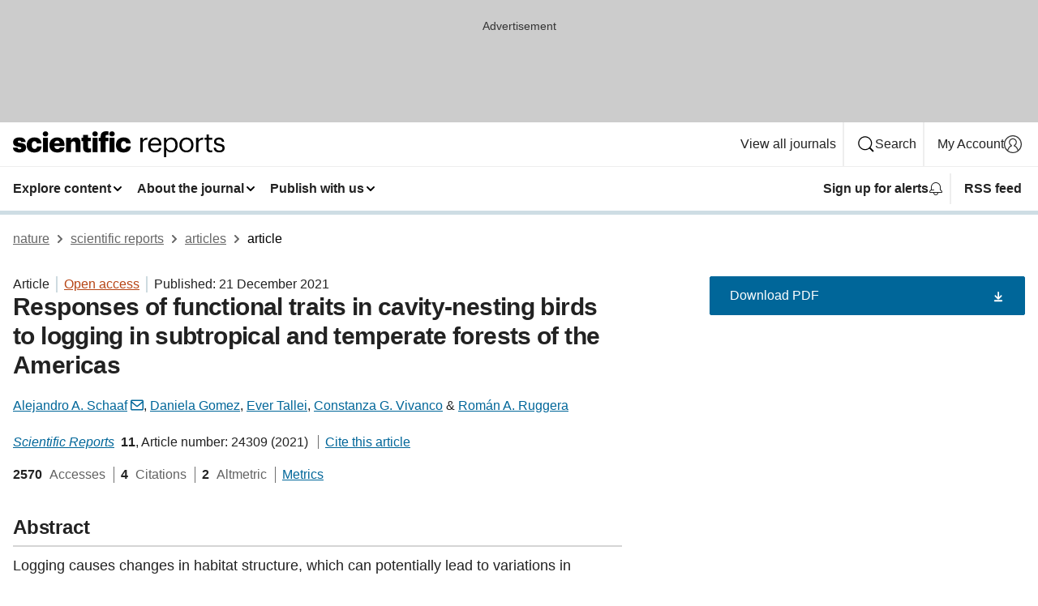

--- FILE ---
content_type: text/html; charset="UTF-8"
request_url: https://www.nature.com/articles/s41598-021-03756-0?error=cookies_not_supported&code=dc498135-c1e2-4529-9eb0-c5ab2aaedc8e
body_size: 117540
content:
<!DOCTYPE html>
<html lang="en" class="grade-c">
<head>
    <title>Responses of functional traits in cavity-nesting birds to logging in subtropical and temperate forests of the Americas | Scientific Reports</title>
    
        
<link rel="alternate" type="application/rss+xml" href="https://www.nature.com/srep.rss"/>


    

<link rel="preconnect" href="https://cmp.nature.com" crossorigin>

<meta http-equiv="X-UA-Compatible" content="IE=edge">
<meta name="applicable-device" content="pc,mobile">
<meta name="viewport" content="width=device-width,initial-scale=1.0,maximum-scale=5,user-scalable=yes">
<meta name="360-site-verification" content="5a2dc4ab3fcb9b0393241ffbbb490480" />

<script data-test="dataLayer">
    window.dataLayer = [{"content":{"category":{"contentType":"article","legacy":{"webtrendsPrimaryArticleType":"research","webtrendsSubjectTerms":"ecology","webtrendsContentCategory":null,"webtrendsContentCollection":null,"webtrendsContentGroup":"Scientific Reports","webtrendsContentGroupType":null,"webtrendsContentSubGroup":"Article","status":null}},"article":{"doi":"10.1038/s41598-021-03756-0"},"attributes":{"cms":null,"deliveryPlatform":"oscar","copyright":{"open":true,"legacy":{"webtrendsLicenceType":"http://creativecommons.org/licenses/by/4.0/"}}},"contentInfo":{"authors":["Alejandro A. Schaaf","Daniela Gomez","Ever Tallei","Constanza G. Vivanco","Román A. Ruggera"],"publishedAt":1640044800,"publishedAtString":"2021-12-21","title":"Responses of functional traits in cavity-nesting birds to logging in subtropical and temperate forests of the Americas","legacy":null,"publishedAtTime":null,"documentType":"aplusplus","subjects":"Ecology"},"journal":{"pcode":"srep","title":"scientific reports","volume":"11","issue":"1","id":41598,"publishingModel":"Open Access"},"authorization":{"status":true},"features":[{"name":"furtherReadingSection","present":true}],"collection":null},"page":{"category":{"pageType":"article"},"attributes":{"template":"mosaic","featureFlags":[{"name":"download-collection-test","active":false},{"name":"download-issue-test","active":false},{"name":"nature-onwards-journey","active":false}],"testGroup":null},"search":null},"privacy":{},"version":"1.0.0","product":null,"session":null,"user":null,"backHalfContent":true,"country":"US","hasBody":true,"uneditedManuscript":false,"twitterId":["o3xnx","o43y9","o3ef7"],"baiduId":"d38bce82bcb44717ccc29a90c4b781ea","japan":false}];
    window.dataLayer.push({
        ga4MeasurementId: 'G-ERRNTNZ807',
        ga360TrackingId: 'UA-71668177-1',
        twitterId: ['3xnx', 'o43y9', 'o3ef7'],
        baiduId: 'd38bce82bcb44717ccc29a90c4b781ea',
        ga4ServerUrl: 'https://sgtm.nature.com',
        imprint: 'nature'
    });
</script>

<script>
    (function(w, d) {
        w.config = w.config || {};
        w.config.mustardcut = false;

        
        if (w.matchMedia && w.matchMedia('only print, only all and (prefers-color-scheme: no-preference), only all and (prefers-color-scheme: light), only all and (prefers-color-scheme: dark)').matches) {
            w.config.mustardcut = true;
            d.classList.add('js');
            d.classList.remove('grade-c');
            d.classList.remove('no-js');
        }
    })(window, document.documentElement);
</script>
 



     
    
    
        
    
    <style>@media only print, only all and (prefers-color-scheme: no-preference), only all and (prefers-color-scheme: light), only all and (prefers-color-scheme: dark) {  .c-card--major .c-card__title,.u-h1,.u-h2,h1,h2,h2.app-access-wall__title{font-family:-apple-system,BlinkMacSystemFont,Segoe UI,Roboto,Oxygen-Sans,Ubuntu,Cantarell,Helvetica Neue,sans-serif;font-weight:700}.c-article-editorial-summary__container .c-article-editorial-summary__article-title,.c-card__title,.c-reading-companion__figure-title,.u-h3,.u-h4,h3,h4,h5,h6{letter-spacing:-.0117156rem}html{line-height:1.15;text-size-adjust:100%;box-sizing:border-box;font-size:100%;height:100%;overflow-y:scroll}body{background:#eee;color:#222;font-family:-apple-system,BlinkMacSystemFont,Segoe UI,Roboto,Oxygen-Sans,Ubuntu,Cantarell,Helvetica Neue,sans-serif;font-size:1.125rem;line-height:1.76;margin:0;min-height:100%}details,main{display:block}h1{font-size:2em;margin:.67em 0}a,sup{vertical-align:baseline}a{background-color:transparent;color:#069;overflow-wrap:break-word;text-decoration:underline;text-decoration-skip-ink:auto;word-break:break-word}b{font-weight:bolder}sup{font-size:75%;line-height:0;position:relative;top:-.5em}img{border:0;height:auto;max-width:100%;vertical-align:middle}button,input,select{font-family:inherit;font-size:100%;line-height:1.15;margin:0}button,input{overflow:visible}button,select{text-transform:none}[type=submit],button{-webkit-appearance:button}[type=checkbox]{box-sizing:border-box;padding:0}summary{display:list-item}[hidden]{display:none}button{border-radius:0;cursor:pointer}h1{font-size:2rem;font-weight:700;letter-spacing:-.0390625rem;line-height:2.25rem}.c-card--major .c-card__title,.u-h1,.u-h2,button,h1,h2,h2.app-access-wall__title{font-family:-apple-system,BlinkMacSystemFont,Segoe UI,Roboto,Oxygen-Sans,Ubuntu,Cantarell,Helvetica Neue,sans-serif}.c-card--major .c-card__title,.u-h2,h2{font-size:1.5rem;font-weight:700;letter-spacing:-.0117156rem;line-height:1.6rem}.u-h3{letter-spacing:-.0117156rem}.c-article-editorial-summary__container .c-article-editorial-summary__article-title,.c-card__title,.c-reading-companion__figure-title,.u-h3,.u-h4,h3,h4,h5,h6{font-family:-apple-system,BlinkMacSystemFont,Segoe UI,Roboto,Oxygen-Sans,Ubuntu,Cantarell,Helvetica Neue,sans-serif;font-size:1.25rem;font-weight:700;line-height:1.4rem}.c-article-editorial-summary__container .c-article-editorial-summary__article-title,.c-reading-companion__figure-title,.u-h4,h3,h4,h5,h6{letter-spacing:-.0117156rem}.c-reading-companion__figure-title,.u-h4{font-size:1.125rem}input+label{padding-left:.5em}nav ol,nav ul{list-style:none none}p:empty{display:none}.c-nature-box{background-color:#fff;border:1px solid #d5d5d5;border-radius:2px;box-shadow:0 0 5px 0 rgba(51,51,51,.1);line-height:1.3;margin-bottom:24px;padding:16px 16px 3px}.c-nature-box__text{font-size:1rem;margin-bottom:16px}.c-nature-box--access-to-pdf{display:none}@media only screen and (min-width:1024px){.c-nature-box--mobile{display:none}}.c-nature-box .c-pdf-download{margin-bottom:16px!important}.c-nature-box svg+.c-article__button-text{margin-left:8px}.c-nature-box--version{background-color:#eee}.c-nature-box__wrapper{transform:translateZ(0)}.c-nature-box__wrapper--placeholder{min-height:165px}.sans-serif{font-family:-apple-system,BlinkMacSystemFont,Segoe UI,Roboto,Oxygen-Sans,Ubuntu,Cantarell,Helvetica Neue,sans-serif}.article-page{background:#fff}p{overflow-wrap:break-word;word-break:break-word}.c-article-header{font-family:-apple-system,BlinkMacSystemFont,Segoe UI,Roboto,Oxygen-Sans,Ubuntu,Cantarell,Helvetica Neue,sans-serif;margin-bottom:40px}.c-article-identifiers{color:#6f6f6f;display:flex;flex-wrap:wrap;font-size:1rem;line-height:1.3;list-style:none;padding:0}.c-article-identifiers__item{list-style:none;margin-right:8px;padding-right:8px}.c-article-identifiers__item:last-child{margin-right:0;padding-right:0}.c-article-title{font-size:1.5rem;line-height:1.25;margin:0 0 16px}@media only screen and (min-width:768px){.c-article-title{font-size:1.875rem;line-height:1.2}}.c-article-author-list{display:inline;font-size:1rem;list-style:none;margin:0 8px 0 0;padding:0;width:100%}.c-article-author-list__item{display:inline;padding-right:0}.c-article-author-list svg{margin-left:4px}.c-article-author-list__show-more{display:none;margin-right:4px}.c-article-author-list__button,.js .c-article-author-list__item--hide,.js .c-article-author-list__show-more{display:none}.js .c-article-author-list--long .c-article-author-list__show-more,.js .c-article-author-list--long+.c-article-author-list__button{display:inline}@media only screen and (max-width:539px){.js .c-article-author-list__item--hide-small-screen{display:none}.js .c-article-author-list--short .c-article-author-list__show-more,.js .c-article-author-list--short+.c-article-author-list__button{display:inline}}#uptodate-client,.js .c-article-author-list--expanded .c-article-author-list__show-more{display:none!important}.js .c-article-author-list--expanded .c-article-author-list__item--hide-small-screen{display:inline!important}.c-article-author-list__button,.c-button-author-list{background:#ebf1f5;border:4px solid #ebf1f5;border-radius:20px;color:#666;font-size:.875rem;line-height:1.4;padding:2px 11px 2px 8px;text-decoration:none}.c-article-author-list__button svg,.c-button-author-list svg{margin:1px 4px 0 0}.c-article-author-list__button:hover,.c-button-author-list:hover{background:#069;border-color:transparent;color:#fff}.c-article-info-details{font-size:1rem;margin-bottom:8px;margin-top:16px}.c-article-info-details__cite-as{border-left:1px solid #6f6f6f;margin-left:8px;padding-left:8px}.c-article-metrics-bar{display:flex;flex-wrap:wrap;font-size:1rem;line-height:1.3}.c-article-metrics-bar__wrapper{margin:16px 0}.c-article-metrics-bar__item{align-items:baseline;border-right:1px solid #6f6f6f;margin-right:8px}.c-article-metrics-bar__item:last-child{border-right:0}.c-article-metrics-bar__count{font-weight:700;margin:0}.c-article-metrics-bar__label{color:#626262;font-style:normal;font-weight:400;margin:0 10px 0 5px}.c-article-metrics-bar__details{margin:0}.c-article-main-column{font-family:-apple-system,BlinkMacSystemFont,Segoe UI,Roboto,Oxygen-Sans,Ubuntu,Cantarell,Helvetica Neue,sans-serif;margin-right:8.6%;width:60.2%}@media only screen and (max-width:1023px){.c-article-main-column{margin-right:0;width:100%}}.c-article-extras{float:left;font-family:-apple-system,BlinkMacSystemFont,Segoe UI,Roboto,Oxygen-Sans,Ubuntu,Cantarell,Helvetica Neue,sans-serif;width:31.2%}@media only screen and (max-width:1023px){.c-article-extras{display:none}}.c-article-associated-content__container .c-article-associated-content__title,.c-article-section__title{border-bottom:2px solid #d5d5d5;font-size:1.25rem;margin:0;padding-bottom:8px}@media only screen and (min-width:768px){.c-article-associated-content__container .c-article-associated-content__title,.c-article-section__title{font-size:1.5rem;line-height:1.24}}.c-article-associated-content__container .c-article-associated-content__title{margin-bottom:8px}.c-article-body p{margin-bottom:24px;margin-top:0}.c-article-section{clear:both}.c-article-section__content{margin-bottom:40px;padding-top:8px}@media only screen and (max-width:1023px){.c-article-section__content{padding-left:0}}.c-article-authors-search{margin-bottom:24px;margin-top:0}.c-article-authors-search__item,.c-article-authors-search__title{font-family:-apple-system,BlinkMacSystemFont,Segoe UI,Roboto,Oxygen-Sans,Ubuntu,Cantarell,Helvetica Neue,sans-serif}.c-article-authors-search__title{color:#626262;font-size:1.05rem;font-weight:700;margin:0;padding:0}.c-article-authors-search__item{font-size:1rem}.c-article-authors-search__text{margin:0}.c-code-block{border:1px solid #fff;font-family:monospace;margin:0 0 24px;padding:20px}.c-code-block__heading{font-weight:400;margin-bottom:16px}.c-code-block__line{display:block;overflow-wrap:break-word;white-space:pre-wrap}.c-article-share-box__no-sharelink-info{font-size:.813rem;font-weight:700;margin-bottom:24px;padding-top:4px}.c-article-share-box__only-read-input{border:1px solid #d5d5d5;box-sizing:content-box;display:inline-block;font-size:.875rem;font-weight:700;height:24px;margin-bottom:8px;padding:8px 10px}.c-article-share-box__button--link-like{background-color:transparent;border:0;color:#069;cursor:pointer;font-size:.875rem;margin-bottom:8px;margin-left:10px}.c-article-editorial-summary__container{font-family:-apple-system,BlinkMacSystemFont,Segoe UI,Roboto,Oxygen-Sans,Ubuntu,Cantarell,Helvetica Neue,sans-serif;font-size:1rem}.c-article-editorial-summary__container .c-article-editorial-summary__content p:last-child{margin-bottom:0}.c-article-editorial-summary__container .c-article-editorial-summary__content--less{max-height:9.5rem;overflow:hidden}.c-article-editorial-summary__container .c-article-editorial-summary__button{background-color:#fff;border:0;color:#069;font-size:.875rem;margin-bottom:16px}.c-article-editorial-summary__container .c-article-editorial-summary__button.active,.c-article-editorial-summary__container .c-article-editorial-summary__button.hover,.c-article-editorial-summary__container .c-article-editorial-summary__button:active,.c-article-editorial-summary__container .c-article-editorial-summary__button:hover{text-decoration:underline;text-decoration-skip-ink:auto}.c-article-associated-content__container .c-article-associated-content__collection-label{font-size:.875rem;line-height:1.4}.c-article-associated-content__container .c-article-associated-content__collection-title{line-height:1.3}.c-reading-companion{clear:both;min-height:389px}.c-reading-companion__sticky{max-width:389px}.c-reading-companion__scroll-pane{margin:0;min-height:200px;overflow:hidden auto}.c-reading-companion__tabs{display:flex;flex-flow:row nowrap;font-size:1rem;list-style:none;margin:0 0 8px;padding:0}.c-reading-companion__tabs>li{flex-grow:1}.c-reading-companion__tab{background-color:#eee;border:1px solid #d5d5d5;border-image:initial;border-left-width:0;color:#0067c5;font-size:1rem;padding:8px 8px 8px 15px;text-align:left;width:100%}.c-reading-companion__tabs li:first-child .c-reading-companion__tab{border-left-width:1px}.c-reading-companion__tab--active{background-color:#fff;border-bottom:1px solid #fff;color:#222;font-weight:700}.c-reading-companion__sections-list{list-style:none;padding:0}.c-reading-companion__figures-list,.c-reading-companion__references-list{list-style:none;min-height:389px;padding:0}.c-reading-companion__sections-list{margin:0 0 8px;min-height:50px}.c-reading-companion__section-item{font-size:1rem;padding:0}.c-reading-companion__section-item a{display:block;line-height:1.5;overflow:hidden;padding:8px 0 8px 16px;text-overflow:ellipsis;white-space:nowrap}.c-reading-companion__figure-item{border-top:1px solid #d5d5d5;font-size:1rem;padding:16px 8px 16px 0}.c-reading-companion__figure-item:first-child{border-top:none;padding-top:8px}.c-reading-companion__reference-item{border-top:1px solid #d5d5d5;font-size:1rem;padding:8px 8px 8px 16px}.c-reading-companion__reference-item:first-child{border-top:none}.c-reading-companion__reference-item a{word-break:break-word}.c-reading-companion__reference-citation{display:inline}.c-reading-companion__reference-links{font-size:.813rem;font-weight:700;list-style:none;margin:8px 0 0;padding:0;text-align:right}.c-reading-companion__reference-links>a{display:inline-block;padding-left:8px}.c-reading-companion__reference-links>a:first-child{display:inline-block;padding-left:0}.c-reading-companion__figure-title{display:block;margin:0 0 8px}.c-reading-companion__figure-links{display:flex;justify-content:space-between;margin:8px 0 0}.c-reading-companion__figure-links>a{align-items:center;display:flex}.c-reading-companion__figure-full-link svg{height:.8em;margin-left:2px}.c-reading-companion__panel{border-top:none;display:none;margin-top:0;padding-top:0}.c-cod,.c-reading-companion__panel--active{display:block}.c-cod{font-size:1rem;width:100%}.c-cod__form{background:#ebf0f3}.c-cod__prompt{font-size:1.125rem;line-height:1.3;margin:0 0 24px}.c-cod__label{display:block;margin:0 0 4px}.c-cod__row{display:flex;margin:0 0 16px}.c-cod__row:last-child{margin:0}.c-cod__input{border:1px solid #d5d5d5;border-radius:2px;flex:1 1 auto;margin:0;padding:13px}.c-cod__input--submit{background-color:#069;border:1px solid #069;color:#fff;flex-shrink:1;margin-left:8px;transition:background-color .2s ease-out 0s,color .2s ease-out 0s}.c-cod__input--submit-single{flex-basis:100%;flex-shrink:0;margin:0}.c-cod__input--submit:focus,.c-cod__input--submit:hover{background-color:#fff;color:#069}.c-pdf-download__link .u-icon{padding-top:2px}.c-pdf-download{display:flex;margin-bottom:24px;max-height:48px}@media only screen and (min-width:540px){.c-pdf-download{max-height:none}}@media only screen and (min-width:1024px){.c-pdf-download{max-height:48px}}.c-pdf-download__link{display:flex;flex:1 1 0%}.c-pdf-download__link:hover{text-decoration:none}.c-pdf-download__text{padding-right:4px}@media only screen and (max-width:539px){.c-pdf-download__text{text-transform:capitalize}}@media only screen and (min-width:540px){.c-pdf-download__text{padding-right:8px}}.c-context-bar--sticky .c-pdf-download{display:block;margin-bottom:0;white-space:nowrap}@media only screen and (max-width:539px){.c-pdf-download .u-sticky-visually-hidden{border:0;clip:rect(0,0,0,0);height:1px;margin:-100%;overflow:hidden;padding:0;position:absolute!important;width:1px}}.c-pdf-container{display:flex;justify-content:flex-end}@media only screen and (max-width:539px){.c-pdf-container .c-pdf-download{display:flex;flex-basis:100%}}.c-pdf-container .c-pdf-download+.c-pdf-download{margin-left:16px}.c-article-extras .c-pdf-container .c-pdf-download{width:100%}.c-article-extras .c-pdf-container .c-pdf-download+.c-pdf-download{margin-left:0}@media only screen and (min-width:540px){.c-context-bar--sticky .c-pdf-download__link{align-items:center;flex:1 1 183px}}@media only screen and (max-width:320px){.c-context-bar--sticky .c-pdf-download__link{padding:16px}}.article-page--commercial .c-article-main-column .c-pdf-button__container .c-pdf-download{display:none}@media only screen and (max-width:1023px){.article-page--commercial .c-article-main-column .c-pdf-button__container .c-pdf-download{display:block}}.c-recommendations-column-switch .c-meta{margin-top:auto}.c-context-bar{box-shadow:0 0 10px 0 rgba(51,51,51,.2);position:relative;width:100%}.c-context-bar__container{margin:0 auto;max-width:1280px;padding:0 16px}.c-context-bar__title{display:none}.app-researcher-popup__link.hover,.app-researcher-popup__link.visited,.app-researcher-popup__link:hover,.app-researcher-popup__link:visited,.c-article-metrics__heading a,.c-article-metrics__posts .c-card__title a{color:inherit}.c-article-authors-search__list{align-items:center;display:flex;flex-wrap:wrap;gap:16px 16px;justify-content:center}@media only screen and (min-width:320px){.c-article-authors-search__list{justify-content:normal}}.c-article-authors-search__text{align-items:center;display:flex;flex-flow:column wrap;font-size:14px;justify-content:center}@media only screen and (min-width:320px){.c-article-authors-search__text{flex-direction:row;font-size:16px}}.c-article-authors-search__links-text{font-weight:700;margin-right:8px;text-align:center}@media only screen and (min-width:320px){.c-article-authors-search__links-text{text-align:left}}.c-article-authors-search__list-item--left{flex:1 1 100%}@media only screen and (min-width:320px){.c-article-authors-search__list-item--left{flex-basis:auto}}.c-article-authors-search__list-item--right{flex:1 1 auto}.c-article-identifiers{margin:0}.c-article-identifiers__item{border-right:2px solid #cedbe0;color:#222;font-size:14px}@media only screen and (min-width:320px){.c-article-identifiers__item{font-size:16px}}.c-article-identifiers__item:last-child{border-right:none}.c-article-metrics__posts .c-card__title{font-size:1.05rem}.c-article-metrics__posts .c-card__title+span{color:#6f6f6f;font-size:1rem}.app-author-list{color:#222;font-family:-apple-system,BlinkMacSystemFont,Segoe UI,Roboto,Oxygen-Sans,Ubuntu,Cantarell,Helvetica Neue,sans-serif;font-size:1rem;line-height:1.4;list-style:none;margin:0;padding:0}.app-author-list>li,.c-breadcrumbs>li,.c-footer__links>li,.js .app-author-list,.u-list-comma-separated>li,.u-list-inline>li{display:inline}.app-author-list>li:not(:first-child):not(:last-child):before{content:", "}.app-author-list>li:not(:only-child):last-child:before{content:" & "}.app-author-list--compact{font-size:.875rem;line-height:1.4}.app-author-list--truncated>li:not(:only-child):last-child:before{content:" ... "}.js .app-author-list__hide{display:none;visibility:hidden}.js .app-author-list__hide:first-child+*{margin-block-start:0}.c-ad{text-align:center}@media only screen and (min-width:320px){.c-ad{padding:8px}}.c-ad--728x90{background-color:#ccc;display:none}.c-ad--728x90 .c-ad__inner{min-height:calc(1.5em + 94px)}@media only screen and (min-width:768px){.js .c-ad--728x90{display:none}.js .u-show-following-ad+.c-ad--728x90{display:block}}.c-ad__label{color:#333;font-weight:400;line-height:1.5;margin-bottom:4px}.c-ad__label,.c-meta{font-family:-apple-system,BlinkMacSystemFont,Segoe UI,Roboto,Oxygen-Sans,Ubuntu,Cantarell,Helvetica Neue,sans-serif;font-size:.875rem}.c-meta{color:inherit;line-height:1.4;list-style:none;margin:0;padding:0}.c-meta--large{font-size:1rem}.c-meta--large .c-meta__item{margin-bottom:8px}.c-meta__item{display:inline-block;margin-bottom:4px}.c-meta__item:not(:last-child){border-right:1px solid #d5d5d5;margin-right:4px;padding-right:4px}@media only screen and (max-width:539px){.c-meta__item--block-sm-max{display:block}.c-meta__item--block-sm-max:not(:last-child){border-right:none;margin-right:0;padding-right:0}}@media only screen and (min-width:1024px){.c-meta__item--block-at-lg{display:block}.c-meta__item--block-at-lg:not(:last-child){border-right:none;margin-right:0;padding-right:0}}.c-meta__type{font-weight:700;text-transform:none}.c-skip-link{background:#069;bottom:auto;color:#fff;font-family:-apple-system,BlinkMacSystemFont,Segoe UI,Roboto,Oxygen-Sans,Ubuntu,Cantarell,Helvetica Neue,sans-serif;font-size:.875rem;padding:8px;position:absolute;text-align:center;transform:translateY(-100%);z-index:9999}@media (prefers-reduced-motion:reduce){.c-skip-link{transition:top .3s ease-in-out 0s}}@media print{.c-skip-link{display:none}}.c-skip-link:link{color:#fff}.c-status-message{align-items:center;box-sizing:border-box;display:flex;font-family:-apple-system,BlinkMacSystemFont,Segoe UI,Roboto,Oxygen-Sans,Ubuntu,Cantarell,Helvetica Neue,sans-serif;font-size:1rem;position:relative;width:100%}.c-card__summary>p:last-child,.c-status-message :last-child{margin-bottom:0}.c-status-message--boxed{background-color:#fff;border:1px solid #eee;border-radius:2px;line-height:1.4;padding:16px}.c-status-message__heading{font-family:-apple-system,BlinkMacSystemFont,Segoe UI,Roboto,Oxygen-Sans,Ubuntu,Cantarell,Helvetica Neue,sans-serif;font-size:1rem;font-weight:700}.c-status-message__icon{fill:currentcolor;display:inline-block;flex:0 0 auto;height:1.5em;margin-right:8px;transform:translate(0);vertical-align:text-top;width:1.5em}.c-status-message__icon--top{align-self:flex-start}.c-status-message--info .c-status-message__icon{color:#003f8d}.c-status-message--boxed.c-status-message--info{border-bottom:4px solid #003f8d}.c-status-message--error .c-status-message__icon{color:#c40606}.c-status-message--boxed.c-status-message--error{border-bottom:4px solid #c40606}.c-status-message--success .c-status-message__icon{color:#00b8b0}.c-status-message--boxed.c-status-message--success{border-bottom:4px solid #00b8b0}.c-status-message--warning .c-status-message__icon{color:#edbc53}.c-status-message--boxed.c-status-message--warning{border-bottom:4px solid #edbc53}.c-breadcrumbs{color:#000;font-family:-apple-system,BlinkMacSystemFont,Segoe UI,Roboto,Oxygen-Sans,Ubuntu,Cantarell,Helvetica Neue,sans-serif;font-size:1rem;list-style:none;margin:0;padding:0}.c-breadcrumbs__link{color:#666}svg.c-breadcrumbs__chevron{margin:4px 4px 0;fill:#888;height:10px;width:10px}@media only screen and (max-width:539px){.c-breadcrumbs .c-breadcrumbs__item{display:none}.c-breadcrumbs .c-breadcrumbs__item:last-child,.c-breadcrumbs .c-breadcrumbs__item:nth-last-child(2){display:inline}}.c-card{background-color:transparent;border:0;box-shadow:none;display:flex;flex-direction:column;font-size:14px;min-width:0;overflow:hidden;padding:0;position:relative}.c-card--no-shape{background:0 0;border:0;box-shadow:none}.c-card__image{display:flex;justify-content:center;overflow:hidden;padding-bottom:56.25%;position:relative}@supports (aspect-ratio:1/1){.c-card__image{padding-bottom:0}}.c-card__image img{left:0;min-height:100%;min-width:100%;position:absolute}@supports ((-o-object-fit:cover) or (object-fit:cover)){.c-card__image img{height:100%;object-fit:cover;width:100%}}.c-card__body{flex:1 1 auto;padding:16px}.c-card--no-shape .c-card__body{padding:0}.c-card--no-shape .c-card__body:not(:first-child){padding-top:16px}.c-card__title{letter-spacing:-.01875rem;margin-bottom:8px;margin-top:0}[lang=de] .c-card__title{hyphens:auto}.c-card__summary{line-height:1.4}.c-card__summary>p{margin-bottom:5px}.c-card__summary a{text-decoration:underline}.c-card__link:not(.c-card__link--no-block-link):before{bottom:0;content:"";left:0;position:absolute;right:0;top:0}.c-card--flush .c-card__body{padding:0}.c-card--major{font-size:1rem}.c-card--dark{background-color:#29303c;border-width:0;color:#e3e4e5}.c-card--dark .c-card__title{color:#fff}.c-card--dark .c-card__link,.c-card--dark .c-card__summary a{color:inherit}.c-header{background-color:#fff;border-bottom:5px solid #000;font-size:1rem;line-height:1.4;margin-bottom:16px}.c-header__row{padding:0;position:relative}.c-header__row:not(:last-child){border-bottom:1px solid #eee}.c-header__split{align-items:center;display:flex;justify-content:space-between}.c-header__logo-container{flex:1 1 0px;line-height:0;margin:8px 24px 8px 0}.c-header__logo{transform:translateZ(0)}.c-header__logo img{max-height:32px}.c-header__container{margin:0 auto;max-width:1280px}.c-header__menu{align-items:center;display:flex;flex:0 1 auto;flex-wrap:wrap;font-weight:700;gap:8px 8px;line-height:1.4;list-style:none;margin:0 -4px;padding:0}@media print{.c-header__menu{display:none}}@media only screen and (max-width:1023px){.c-header__menu--hide-lg-max{display:none;visibility:hidden}}.c-header__menu--global{font-weight:400;justify-content:flex-end}.c-header__menu--global svg{display:none;visibility:hidden}.c-header__menu--global svg:first-child+*{margin-block-start:0}@media only screen and (min-width:540px){.c-header__menu--global svg{display:block;visibility:visible}}.c-header__menu--journal{font-size:.875rem;margin:8px 0 8px -8px}@media only screen and (min-width:540px){.c-header__menu--journal{flex-wrap:nowrap;font-size:1rem}}.c-header__item{padding-bottom:0;padding-top:0;position:static}.c-header__item--pipe{border-left:2px solid #eee;padding-left:8px}.c-header__item--padding{padding-bottom:8px;padding-top:8px}@media only screen and (min-width:540px){.c-header__item--dropdown-menu{position:relative}}@media only screen and (min-width:1024px){.c-header__item--hide-lg{display:none;visibility:hidden}}@media only screen and (max-width:767px){.c-header__item--hide-md-max{display:none;visibility:hidden}.c-header__item--hide-md-max:first-child+*{margin-block-start:0}}.c-header__link{align-items:center;color:inherit;display:inline-flex;gap:4px 4px;padding:8px;white-space:nowrap}.c-header__link svg{transition-duration:.2s}.c-header__show-text{display:none;visibility:hidden}.has-tethered .c-header__heading--js-hide:first-child+*{margin-block-start:0}@media only screen and (min-width:540px){.c-header__show-text{display:inline;visibility:visible}}.c-header__show-text-sm{display:inline;visibility:visible}@media only screen and (min-width:540px){.c-header__show-text-sm{display:none;visibility:hidden}.c-header__show-text-sm:first-child+*{margin-block-start:0}}.c-header__dropdown{background-color:#000;border-bottom:1px solid #2f2f2f;color:#eee;font-size:.875rem;line-height:1.2;padding:16px 0}@media print{.c-header__dropdown{display:none}}.c-header__heading{display:inline-block;font-family:-apple-system,BlinkMacSystemFont,Segoe UI,Roboto,Oxygen-Sans,Ubuntu,Cantarell,Helvetica Neue,sans-serif;font-size:1.25rem;font-weight:400;line-height:1.4;margin-bottom:8px}.c-header__heading--keyline{border-top:1px solid;border-color:#2f2f2f;margin-top:16px;padding-top:16px;width:100%}.c-header__list{display:flex;flex-wrap:wrap;gap:0 16px;list-style:none;margin:0 -8px}.c-header__flush{margin:0 -8px}.c-header__visually-hidden{border:0;clip:rect(0,0,0,0);height:1px;margin:-100%;overflow:hidden;padding:0;position:absolute!important;width:1px}.c-header__search-form{margin-bottom:8px}.c-header__search-layout{display:flex;flex-wrap:wrap;gap:16px 16px}.c-header__search-layout>:first-child{flex:999 1 auto}.c-header__search-layout>*{flex:1 1 auto}.c-header__search-layout--max-width{max-width:720px}.c-header__search-button{align-items:center;background-color:transparent;background-image:none;border:1px solid #fff;border-radius:2px;color:#fff;cursor:pointer;display:flex;font-family:sans-serif;font-size:1rem;justify-content:center;line-height:1.15;margin:0;padding:8px 16px;position:relative;text-decoration:none;transition:all .25s ease 0s,color .25s ease 0s,border-color .25s ease 0s;width:100%}.c-header__input,.c-header__select{border:1px solid;border-radius:3px;box-sizing:border-box;font-size:1rem;padding:8px 16px;width:100%}.c-header__select{-webkit-appearance:none;background-image:url("data:image/svg+xml,%3Csvg height='16' viewBox='0 0 16 16' width='16' xmlns='http://www.w3.org/2000/svg'%3E%3Cpath d='m5.58578644 3-3.29289322-3.29289322c-.39052429-.39052429-.39052429-1.02368927 0-1.41421356s1.02368927-.39052429 1.41421356 0l4 4c.39052429.39052429.39052429 1.02368927 0 1.41421356l-4 4c-.39052429.39052429-1.02368927.39052429-1.41421356 0s-.39052429-1.02368927 0-1.41421356z' fill='%23333' fill-rule='evenodd' transform='matrix(0 1 -1 0 11 3)'/%3E%3C/svg%3E");background-position:right .7em top 50%;background-repeat:no-repeat;background-size:1em;box-shadow:0 1px 0 1px rgba(0,0,0,.04);display:block;margin:0;max-width:100%;min-width:150px}@media only screen and (min-width:540px){.c-header__menu--journal .c-header__item--dropdown-menu:last-child .c-header__dropdown.has-tethered{left:auto;right:0}}@media only screen and (min-width:768px){.c-header__menu--journal .c-header__item--dropdown-menu:last-child .c-header__dropdown.has-tethered{left:0;right:auto}}.c-header__dropdown.has-tethered{border-bottom:0;border-radius:0 0 2px 2px;left:0;position:absolute;top:100%;transform:translateY(5px);width:100%;z-index:1}@media only screen and (min-width:540px){.c-header__dropdown.has-tethered{transform:translateY(8px);width:auto}}@media only screen and (min-width:768px){.c-header__dropdown.has-tethered{min-width:225px}}.c-header__dropdown--full-width.has-tethered{padding:32px 0 24px;transform:none;width:100%}.has-tethered .c-header__heading--js-hide{display:none;visibility:hidden}.has-tethered .c-header__list--js-stack{flex-direction:column}.has-tethered .c-header__item--keyline,.has-tethered .c-header__list~.c-header__list .c-header__item:first-child{border-top:1px solid #d5d5d5;margin-top:8px;padding-top:8px}.c-header__item--snid-account-widget{display:flex}.c-header__container{padding:0 4px}.c-header__list{padding:0 12px}.c-header__menu .c-header__link{font-size:14px}.c-header__item--snid-account-widget .c-header__link{padding:8px}.c-header__menu--journal{margin-left:0}@media only screen and (min-width:540px){.c-header__container{padding:0 16px}.c-header__menu--journal{margin-left:-8px}.c-header__menu .c-header__link{font-size:16px}.c-header__link--search{gap:13px 13px}}.u-button{align-items:center;background-color:transparent;background-image:none;border-radius:2px;cursor:pointer;display:inline-flex;font-family:sans-serif;font-size:1rem;justify-content:center;line-height:1.3;margin:0;padding:8px;position:relative;text-decoration:none;transition:all .25s ease 0s,color .25s ease 0s,border-color .25s ease 0s;width:auto}.u-button svg,.u-button--primary svg{fill:currentcolor}.u-button{border:1px solid #069;color:#069}.u-button--primary{background-color:#069;background-image:none;border:1px solid #069;color:#fff}.u-button--full-width{display:flex;width:100%}.u-display-none{display:none}.js .u-js-hide,.u-hide{display:none;visibility:hidden}.u-hide:first-child+*{margin-block-start:0}.u-visually-hidden{border:0;clip:rect(0,0,0,0);height:1px;margin:-100%;overflow:hidden;padding:0;position:absolute!important;width:1px}@media print{.u-hide-print{display:none}}@media only screen and (min-width:1024px){.u-hide-at-lg{display:none;visibility:hidden}.u-hide-at-lg:first-child+*{margin-block-start:0}}.u-clearfix:after,.u-clearfix:before{content:"";display:table}.u-clearfix:after{clear:both}.u-color-open-access{color:#b74616}.u-float-left{float:left}.u-icon{fill:currentcolor;display:inline-block;height:1em;transform:translate(0);vertical-align:text-top;width:1em}.u-full-height{height:100%}.u-link-inherit{color:inherit}.u-list-reset{list-style:none;margin:0;padding:0}.u-text-bold{font-weight:700}.u-container{margin:0 auto;max-width:1280px;padding:0 16px}.u-justify-content-space-between{justify-content:space-between}.u-mt-32{margin-top:32px}.u-mb-8{margin-bottom:8px}.u-mb-16{margin-bottom:16px}.u-mb-24{margin-bottom:24px}.u-mb-32{margin-bottom:32px}.u-mb-48{margin-bottom:48px}.u-pa-16{padding:16px}html *,html :after,html :before{box-sizing:inherit}.c-article-section__title,.c-article-title{font-weight:700}.c-card__title{line-height:1.4em}.c-article__button{background-color:#069;border:1px solid #069;border-radius:2px;color:#fff;display:flex;font-family:-apple-system,BlinkMacSystemFont,Segoe UI,Roboto,Oxygen-Sans,Ubuntu,Cantarell,Helvetica Neue,sans-serif;font-size:.875rem;line-height:1.4;margin-bottom:16px;padding:13px;transition:background-color .2s ease-out 0s,color .2s ease-out 0s}.c-article__button,.c-article__button:hover{text-decoration:none}.c-article__button--inverted,.c-article__button:hover{background-color:#fff;color:#069}.c-article__button--inverted:hover{background-color:#069;color:#fff}.c-header__link{text-decoration:inherit}.grade-c-hide{display:block}.c-pdf-download__link{padding:13px 24px} } </style>




    
        <link data-test="critical-css-handler" data-inline-css-source="critical-css" rel="stylesheet" href="/static/css/enhanced-article-1e72f97fd7.css" media="print" onload="this.media='only print, only all and (prefers-color-scheme: no-preference), only all and (prefers-color-scheme: light), only all and (prefers-color-scheme: dark)';this.onload=null">
    
    <noscript>
        <link rel="stylesheet" type="text/css" href="/static/css/enhanced-article-1e72f97fd7.css" media="only print, only all and (prefers-color-scheme: no-preference), only all and (prefers-color-scheme: light), only all and (prefers-color-scheme: dark)">
    </noscript>

<link rel="stylesheet" type="text/css" href="/static/css/article-print-fb7cb72232.css" media="print">
    



<link rel="apple-touch-icon" sizes="180x180" href=/static/images/favicons/nature/apple-touch-icon-f39cb19454.png>
<link rel="icon" type="image/png" sizes="48x48" href=/static/images/favicons/nature/favicon-48x48-b52890008c.png>
<link rel="icon" type="image/png" sizes="32x32" href=/static/images/favicons/nature/favicon-32x32-3fe59ece92.png>
<link rel="icon" type="image/png" sizes="16x16" href=/static/images/favicons/nature/favicon-16x16-951651ab72.png>
<link rel="manifest" href=/static/manifest.json crossorigin="use-credentials">
<link rel="mask-icon" href=/static/images/favicons/nature/safari-pinned-tab-69bff48fe6.svg color="#000000">
<link rel="shortcut icon" href=/static/images/favicons/nature/favicon.ico>
<meta name="msapplication-TileColor" content="#000000">
<meta name="msapplication-config" content=/static/browserconfig.xml>
<meta name="theme-color" content="#000000">
<meta name="application-name" content="Nature">


<script>
    (function () {
        if ( typeof window.CustomEvent === "function" ) return false;
        function CustomEvent ( event, params ) {
            params = params || { bubbles: false, cancelable: false, detail: null };
            var evt = document.createEvent( 'CustomEvent' );
            evt.initCustomEvent( event, params.bubbles, params.cancelable, params.detail );
            return evt;
        }

        CustomEvent.prototype = window.Event.prototype;

        window.CustomEvent = CustomEvent;
    })();
</script>


<script>
    (function (w, d, s) {
        var urlParams = new URLSearchParams(w.location.search);
        if (urlParams.get('gptAdsTest') !== null) {
            d.addEventListener('sncc:initialise', function (e) {
                var t = d.createElement(s);
                var h = d.getElementsByTagName(s)[0];
                t.src = 'https://' + (e.detail.C03 ? 'securepubads.g.doubleclick' : 'pagead2.googlesyndication') + '.net/tag/js/gpt.js';
                t.async = false;
                t.onload = function () {
                    var n = d.createElement(s);
                    n.src = 'https://fed-libs.nature.com/production/gpt-ads-gtm.min.js';
                    n.async = false;
                    h.insertAdjacentElement('afterend', n);
                };
                h.insertAdjacentElement('afterend', t);
            })
        }
    })(window, document, 'script');
</script>
    
<!-- Google Tag Manager -->
<script data-test="gtm-head">
    window.initGTM = function() {
        if (window.config.mustardcut) {
            (function (w, d, s, l, i) {
                w[l] = w[l] || [];
                w[l].push({'gtm.start': new Date().getTime(), event: 'gtm.js'});
                var f = d.getElementsByTagName(s)[0],
                        j = d.createElement(s),
                        dl = l != 'dataLayer' ? '&l=' + l : '';
                j.async = true;
                j.src = 'https://sgtm.nature.com/gtm.js?id=' + i + dl;
                f.parentNode.insertBefore(j, f);
            })(window, document, 'script', 'dataLayer', 'GTM-MRVXSHQ');
        }
    }
</script>
<!-- End Google Tag Manager -->

    <script>
    (function(w,d,t) {
        function cc() {
            var h = w.location.hostname;
            if (h === 'preview-www.nature.com') return;
            var e = d.createElement(t),
                s = d.getElementsByTagName(t)[0];
            if (h === 'nature.com' || h.endsWith('.nature.com')) {
                e.src = 'https://cmp.nature.com/production_live/en/consent-bundle-8-102.js';
                e.setAttribute('onload', "initGTM(window,document,'script','dataLayer','GTM-MRVXSHQ')");
            } else {
                e.src = '/static/js/cookie-consent-es5-bundle-8d962b73c2.js';
                e.setAttribute('data-consent', h);
            }
            s.insertAdjacentElement('afterend', e);
        }
        cc();
    })(window,document,'script');
</script>


<script id="js-position0">
    (function(w, d) {
        w.idpVerifyPrefix = 'https://verify.nature.com';
        w.ra21Host = 'https://wayf.springernature.com';
        var moduleSupport = (function() {
            return 'noModule' in d.createElement('script');
        })();

        if (w.config.mustardcut === true) {
            w.loader = {
                index: 0,
                registered: [],
                scripts: [
                    
                        {src: '/static/js/global-article-es6-bundle-b187e7f7c1.js', test: 'global-article-js', module: true},
                        {src: '/static/js/global-article-es5-bundle-ac313c70d4.js', test: 'global-article-js', nomodule: true},
                        {src: '/static/js/shared-es6-bundle-0c7392804a.js', test: 'shared-js', module: true},
                        {src: '/static/js/shared-es5-bundle-f97043df39.js', test: 'shared-js', nomodule: true},
                        {src: '/static/js/header-150-es6-bundle-5bb959eaa1.js', test: 'header-150-js', module: true},
                        {src: '/static/js/header-150-es5-bundle-994fde5b1d.js', test: 'header-150-js', nomodule: true}
                    
                ].filter(function (s) {
                    if (s.src === null) return false;
                    if (moduleSupport && s.nomodule) return false;
                    return !(!moduleSupport && s.module);
                }),

                register: function (value) {
                    this.registered.push(value);
                },

                ready: function () {
                    if (this.registered.length === this.scripts.length) {
                        this.registered.forEach(function (fn) {
                            if (typeof fn === 'function') {
                                setTimeout(fn, 0); 
                            }
                        });
                        this.ready = function () {};
                    }
                },

                insert: function (s) {
                    var t = d.getElementById('js-position' + this.index);
                    if (t && t.insertAdjacentElement) {
                        t.insertAdjacentElement('afterend', s);
                    } else {
                        d.head.appendChild(s);
                    }
                    ++this.index;
                },

                createScript: function (script, beforeLoad) {
                    var s = d.createElement('script');
                    s.id = 'js-position' + (this.index + 1);
                    s.setAttribute('data-test', script.test);
                    if (beforeLoad) {
                        s.defer = 'defer';
                        s.onload = function () {
                            if (script.noinit) {
                                loader.register(true);
                            }
                            if (d.readyState === 'interactive' || d.readyState === 'complete') {
                                loader.ready();
                            }
                        };
                    } else {
                        s.async = 'async';
                    }
                    s.src = script.src;
                    return s;
                },

                init: function () {
                    this.scripts.forEach(function (s) {
                        loader.insert(loader.createScript(s, true));
                    });

                    d.addEventListener('DOMContentLoaded', function () {
                        loader.ready();
                        var conditionalScripts;
                        
                            conditionalScripts = [
                                {match: 'div[data-pan-container]', src: '/static/js/pan-zoom-es6-bundle-464a2af269.js', test: 'pan-zoom-js',  module: true },
                                {match: 'div[data-pan-container]', src: '/static/js/pan-zoom-es5-bundle-98fb9b653b.js', test: 'pan-zoom-js',  nomodule: true },
                                {match: 'math,span.mathjax-tex', src: '/static/js/math-es6-bundle-cfe28c12e7.js', test: 'math-js', module: true},
                                {match: 'math,span.mathjax-tex', src: '/static/js/math-es5-bundle-41a1a3e87a.js', test: 'math-js', nomodule: true}
                            ];
                        

                        if (conditionalScripts) {
                            conditionalScripts.filter(function (script) {
                                return !!document.querySelector(script.match) && !((moduleSupport && script.nomodule) || (!moduleSupport && script.module));
                            }).forEach(function (script) {
                                loader.insert(loader.createScript(script));
                            });
                        }
                    }, false);
                }
            };
            loader.init();
        }
    })(window, document);
</script>










<meta name="robots" content="noarchive">
<meta name="access" content="Yes">


<link rel="search" href="https://www.nature.com/search">
<link rel="search" href="https://www.nature.com/opensearch/opensearch.xml" type="application/opensearchdescription+xml" title="nature.com">
<link rel="search" href="https://www.nature.com/opensearch/request" type="application/sru+xml" title="nature.com">





    
    <script type="application/ld+json">{"mainEntity":{"headline":"Responses of functional traits in cavity-nesting birds to logging in subtropical and temperate forests of the Americas","description":"Logging causes changes in habitat structure, which can potentially lead to variations in taxonomic and functional richness of biodiversity. Studies on how functional traits in birds are affected by logging operations can provide an important element for the understanding of ecosystem processes. In this paper, we examined how logging in subtropical Andean forests influenced taxonomic and functional diversity of cavity-nesting birds. We used these results to compare how logging affected ecosystem functions in temperate and subtropical forests of the Americas. We used point-counts to examine the effects of logging on taxonomic and functional traits in avian communities (Functional Richness, Functional evenness, Functional Divergence, and Community-weighted mean). We found that logging changed bird richness and abundance, although it had no effect on the functional response to the measured traits. The comparison of our results with those of temperate forests of Canada and Chile reveals differences in the functional richness of birds in these habitats, with a lower impact of logging on functional traits. We highlight the importance of including functional traits in the analyses, since the reduction in the species richness and abundance may not be translated into functional changes within the ecosystem.","datePublished":"2021-12-21T00:00:00Z","dateModified":"2021-12-21T00:00:00Z","pageStart":"1","pageEnd":"8","license":"http://creativecommons.org/licenses/by/4.0/","sameAs":"https://doi.org/10.1038/s41598-021-03756-0","keywords":["Ecology","Science","Humanities and Social Sciences","multidisciplinary"],"image":["https://media.springernature.com/lw1200/springer-static/image/art%3A10.1038%2Fs41598-021-03756-0/MediaObjects/41598_2021_3756_Fig1_HTML.png","https://media.springernature.com/lw1200/springer-static/image/art%3A10.1038%2Fs41598-021-03756-0/MediaObjects/41598_2021_3756_Fig2_HTML.png"],"isPartOf":{"name":"Scientific Reports","issn":["2045-2322"],"volumeNumber":"11","@type":["Periodical","PublicationVolume"]},"publisher":{"name":"Nature Publishing Group UK","logo":{"url":"https://www.springernature.com/app-sn/public/images/logo-springernature.png","@type":"ImageObject"},"@type":"Organization"},"author":[{"name":"Alejandro A. Schaaf","affiliation":[{"name":"Universidad Nacional de Jujuy – Centro Científico Tecnológico CONICET Salta-Jujuy","address":{"name":"Instituto de Ecorregiones Andinas (INECOA), Universidad Nacional de Jujuy – Centro Científico Tecnológico CONICET Salta-Jujuy, San Salvador de Jujuy, Jujuy, Argentina","@type":"PostalAddress"},"@type":"Organization"}],"email":"schaaf.alejandro@gmail.com","@type":"Person"},{"name":"Daniela Gomez","affiliation":[{"name":"Universidad Nacional de Jujuy – Centro Científico Tecnológico CONICET Salta-Jujuy","address":{"name":"Instituto de Ecorregiones Andinas (INECOA), Universidad Nacional de Jujuy – Centro Científico Tecnológico CONICET Salta-Jujuy, San Salvador de Jujuy, Jujuy, Argentina","@type":"PostalAddress"},"@type":"Organization"}],"@type":"Person"},{"name":"Ever Tallei","affiliation":[{"name":"Centro Científico Tecnológico CONICET – Mendoza","address":{"name":"Biología de Aves, Instituto Argentino de Investigaciones de Las Zonas Áridas (IADIZA), Centro Científico Tecnológico CONICET – Mendoza, Mendoza, Argentina","@type":"PostalAddress"},"@type":"Organization"}],"@type":"Person"},{"name":"Constanza G. Vivanco","affiliation":[{"name":"Universidad Nacional de Jujuy – Centro Científico Tecnológico CONICET Salta-Jujuy","address":{"name":"Instituto de Ecorregiones Andinas (INECOA), Universidad Nacional de Jujuy – Centro Científico Tecnológico CONICET Salta-Jujuy, San Salvador de Jujuy, Jujuy, Argentina","@type":"PostalAddress"},"@type":"Organization"}],"@type":"Person"},{"name":"Román A. Ruggera","affiliation":[{"name":"Universidad Nacional de Jujuy – Centro Científico Tecnológico CONICET Salta-Jujuy","address":{"name":"Instituto de Ecorregiones Andinas (INECOA), Universidad Nacional de Jujuy – Centro Científico Tecnológico CONICET Salta-Jujuy, San Salvador de Jujuy, Jujuy, Argentina","@type":"PostalAddress"},"@type":"Organization"}],"@type":"Person"}],"isAccessibleForFree":true,"@type":"ScholarlyArticle"},"@context":"https://schema.org","@type":"WebPage"}</script>





    
    <link rel="canonical" href="https://www.nature.com/articles/s41598-021-03756-0">
    
    
    <meta name="journal_id" content="41598"/>
    <meta name="dc.title" content="Responses of functional traits in cavity-nesting birds to logging in subtropical and temperate forests of the Americas"/>
    <meta name="dc.source" content="Scientific Reports 2021 11:1"/>
    <meta name="dc.format" content="text/html"/>
    <meta name="dc.publisher" content="Nature Publishing Group"/>
    <meta name="dc.date" content="2021-12-21"/>
    <meta name="dc.type" content="OriginalPaper"/>
    <meta name="dc.language" content="En"/>
    <meta name="dc.copyright" content="2021 The Author(s)"/>
    <meta name="dc.rights" content="2021 The Author(s)"/>
    <meta name="dc.rightsAgent" content="journalpermissions@springernature.com"/>
    <meta name="dc.description" content="Logging causes changes in habitat structure, which can potentially lead to variations in taxonomic and functional richness of biodiversity. Studies on how functional traits in birds are affected by logging operations can provide an important element for the understanding of ecosystem processes. In this paper, we examined how logging in subtropical Andean forests influenced taxonomic and functional diversity of cavity-nesting birds. We used these results to compare how logging affected ecosystem functions in temperate and subtropical forests of the Americas. We used point-counts to examine the effects of logging on taxonomic and functional traits in avian communities (Functional Richness, Functional evenness, Functional Divergence, and Community-weighted mean). We found that logging changed bird richness and abundance, although it had no effect on the functional response to the measured traits. The comparison of our results with those of temperate forests of Canada and Chile reveals differences in the functional richness of birds in these habitats, with a lower impact of logging on functional traits. We highlight the importance of including functional traits in the analyses, since the reduction in the species richness and abundance may not be translated into functional changes within the ecosystem."/>
    <meta name="prism.issn" content="2045-2322"/>
    <meta name="prism.publicationName" content="Scientific Reports"/>
    <meta name="prism.publicationDate" content="2021-12-21"/>
    <meta name="prism.volume" content="11"/>
    <meta name="prism.number" content="1"/>
    <meta name="prism.section" content="OriginalPaper"/>
    <meta name="prism.startingPage" content="24309"/>
    <meta name="prism.endingPage" content=""/>
    <meta name="prism.copyright" content="2021 The Author(s)"/>
    <meta name="prism.rightsAgent" content="journalpermissions@springernature.com"/>
    <meta name="prism.url" content="https://www.nature.com/articles/s41598-021-03756-0"/>
    <meta name="prism.doi" content="doi:10.1038/s41598-021-03756-0"/>
    <meta name="citation_pdf_url" content="https://www.nature.com/articles/s41598-021-03756-0.pdf"/>
    <meta name="citation_fulltext_html_url" content="https://www.nature.com/articles/s41598-021-03756-0"/>
    <meta name="citation_journal_title" content="Scientific Reports"/>
    <meta name="citation_journal_abbrev" content="Sci Rep"/>
    <meta name="citation_publisher" content="Nature Publishing Group"/>
    <meta name="citation_issn" content="2045-2322"/>
    <meta name="citation_title" content="Responses of functional traits in cavity-nesting birds to logging in subtropical and temperate forests of the Americas"/>
    <meta name="citation_volume" content="11"/>
    <meta name="citation_issue" content="1"/>
    <meta name="citation_online_date" content="2021/12/21"/>
    <meta name="citation_firstpage" content="24309"/>
    <meta name="citation_lastpage" content=""/>
    <meta name="citation_article_type" content="Article"/>
    <meta name="citation_fulltext_world_readable" content=""/>
    <meta name="citation_language" content="en"/>
    <meta name="dc.identifier" content="doi:10.1038/s41598-021-03756-0"/>
    <meta name="DOI" content="10.1038/s41598-021-03756-0"/>
    <meta name="size" content="153061"/>
    <meta name="citation_doi" content="10.1038/s41598-021-03756-0"/>
    <meta name="citation_springer_api_url" content="http://api.springer.com/xmldata/jats?q=doi:10.1038/s41598-021-03756-0&amp;api_key="/>
    <meta name="description" content="Logging causes changes in habitat structure, which can potentially lead to variations in taxonomic and functional richness of biodiversity. Studies on how functional traits in birds are affected by logging operations can provide an important element for the understanding of ecosystem processes. In this paper, we examined how logging in subtropical Andean forests influenced taxonomic and functional diversity of cavity-nesting birds. We used these results to compare how logging affected ecosystem functions in temperate and subtropical forests of the Americas. We used point-counts to examine the effects of logging on taxonomic and functional traits in avian communities (Functional Richness, Functional evenness, Functional Divergence, and Community-weighted mean). We found that logging changed bird richness and abundance, although it had no effect on the functional response to the measured traits. The comparison of our results with those of temperate forests of Canada and Chile reveals differences in the functional richness of birds in these habitats, with a lower impact of logging on functional traits. We highlight the importance of including functional traits in the analyses, since the reduction in the species richness and abundance may not be translated into functional changes within the ecosystem."/>
    <meta name="dc.creator" content="Schaaf, Alejandro A."/>
    <meta name="dc.creator" content="Gomez, Daniela"/>
    <meta name="dc.creator" content="Tallei, Ever"/>
    <meta name="dc.creator" content="Vivanco, Constanza G."/>
    <meta name="dc.creator" content="Ruggera, Rom&#225;n A."/>
    <meta name="dc.subject" content="Ecology"/>
    <meta name="citation_reference" content="citation_journal_title=Nature; citation_title=Global effects of land use on local terrestrial biodiversity; citation_author=T Newbold; citation_volume=520; citation_publication_date=2015; citation_pages=45-50; citation_id=CR1"/>
    <meta name="citation_reference" content="citation_journal_title=Sci. Rep.; citation_title=Impact of forest management on species richness: global meta-analysis and economic trade-offs; citation_author=A Chaudhary, Z Burivalova, LP Koh, S Hellweg; citation_volume=6; citation_publication_date=2016; citation_pages=23954; citation_id=CR2"/>
    <meta name="citation_reference" content="citation_journal_title=Ibis; citation_title=Impacts of logging and conversion of rainforest to oil palm on the functional diversity of birds in Sundaland; citation_author=FA Edwards, DP Edwards, KC Hamer, RG Davies; citation_volume=155; citation_publication_date=2013; citation_pages=313-326; citation_id=CR3"/>
    <meta name="citation_reference" content="citation_journal_title=J. Appl. Ecol.; citation_title=Reconciling timber extraction with biodiversity conservation in tropical forests using reduced-impact logging; citation_author=JE Bicknell, MJ Struebig, ZG Davies; citation_volume=52; citation_publication_date=2015; citation_pages=379-388; citation_id=CR4"/>
    <meta name="citation_reference" content="citation_journal_title=J. Biogeogr.; citation_title=Animal species diversity driven by habitat heterogeneity/diversity: the importance of keystone structures: animal species diversity driven by habitat heterogeneity; citation_author=J Tews; citation_volume=31; citation_publication_date=2004; citation_pages=79-92; citation_id=CR5"/>
    <meta name="citation_reference" content="citation_journal_title=For. Ecol. Manag.; citation_title=Sylvopastoral management and conservation of the middle spotted woodpecker at the south-western edge of its distribution range; citation_author=H Robles; citation_volume=242; citation_publication_date=2007; citation_pages=343-352; citation_id=CR6"/>
    <meta name="citation_reference" content="citation_journal_title=Condor; citation_title=Effects of selective logging on a bird community in the brazilian atlantic forest; citation_author=A Aleixo; citation_volume=101; citation_publication_date=1999; citation_pages=537-548; citation_id=CR7"/>
    <meta name="citation_reference" content="citation_journal_title=For. Ecol. Manag.; citation_title=Tree-cavity occurrence, cavity occupation and reproductive performance of secondary cavity-nesting birds in oak forests: the role of traditional management practices; citation_author=H Robles, C Ciudad, E Matthysen; citation_volume=261; citation_publication_date=2011; citation_pages=1428-1435; citation_id=CR8"/>
    <meta name="citation_reference" content="citation_journal_title=Proc. R. Soc. B.; citation_title=Avian responses to selective logging shaped by species traits and logging practices; citation_author=Z Burivalova; citation_volume=282; citation_publication_date=2015; citation_pages=20150164; citation_id=CR9"/>
    <meta name="citation_reference" content="citation_journal_title=J. Field Ornithol.; citation_title=Nest sites as limiting resources for cavity-nesting birds in mature forest ecosystems: a review of the evidence; citation_author=KL Wiebe; citation_volume=82; citation_publication_date=2011; citation_pages=239-248; citation_id=CR10"/>
    <meta name="citation_reference" content="citation_journal_title=Biodivers. Conserv.; citation_title=Assessing the effects of selective logging on birds in Neotropical piedmont and cloud montane forests; citation_author=N Politi, M Hunter, L Rivera; citation_volume=21; citation_publication_date=2012; citation_pages=3131-3155; citation_id=CR11"/>
    <meta name="citation_reference" content="citation_journal_title=For. Ecol. Manag.; citation_title=Influences of forest type and habitat structure on bird assemblages of oak (Quercus spp.) and pine (Pinus spp.) stands in southwestern Turkey; citation_author=A Bergner; citation_volume=336; citation_publication_date=2015; citation_pages=137-147; citation_id=CR12"/>
    <meta name="citation_reference" content="citation_journal_title=Divers. Distrib.; citation_title=The diversity, distribution and conservation status of the tree-cavity-nesting birds of the world; citation_author=Y Hoek, GV Gaona, K Martin; citation_volume=23; citation_publication_date=2017; citation_pages=1120-1131; citation_id=CR13"/>
    <meta name="citation_reference" content="citation_journal_title=J. Ornithol.; citation_title=The importance of excavators in hole-nesting communities: availability and use of natural tree holes in old mixed forests of western Canada; citation_author=KEH Aitken, K Martin; citation_volume=148; citation_publication_date=2007; citation_pages=425-434; citation_id=CR14"/>
    <meta name="citation_reference" content="citation_journal_title=Front. Ecol. Environ.; citation_title=Woodpeckers, decay, and the future of cavity-nesting vertebrate communities worldwide; citation_author=KL Cockle, K Martin, T Weso&#322;owski; citation_volume=9; citation_publication_date=2011; citation_pages=377-382; citation_id=CR15"/>
    <meta name="citation_reference" content="Schaaf, A. A. et al. Tree use, niche breadth and overlap for excavation by woodpeckers in subtropical piedmont forests of Northwestern Argentina. Acta Ornithol. 55 (2020)."/>
    <meta name="citation_reference" content="Sekercioglu, C. H. Effects of forestry practices on vegetation structure and bird community of Kibale National Park, Uganda. Biol. Conserv. 12 (2002)."/>
    <meta name="citation_reference" content="citation_journal_title=Front. Ecol. Environ.; citation_title=Gulliver travels to the fragmented tropics: geographic variation in mechanisms of avian extinction; citation_author=JA Stratford, WD Robinson; citation_volume=3; citation_publication_date=2005; citation_pages=85-92; citation_id=CR18"/>
    <meta name="citation_reference" content="citation_journal_title=Ecol. Lett.; citation_title=Experimental evidence for extreme dispersal limitation in tropical forest birds; citation_author=RP Moore, WD Robinson, IJ Lovette, TR Robinson; citation_volume=11; citation_publication_date=2008; citation_pages=960-968; citation_id=CR19"/>
    <meta name="citation_reference" content="Woltmann, S. Bird community responses to disturbance in a forestry concession in lowland Bolivia. 16."/>
    <meta name="citation_reference" content="citation_journal_title=Biol. Conserv.; citation_title=Experimental evidence for nest-site competition between invasive ring-necked parakeets (Psittacula krameri) and native nuthatches (Sitta europaea); citation_author=D Strubbe, E Matthysen; citation_volume=142; citation_publication_date=2009; citation_pages=1588-1594; citation_id=CR21"/>
    <meta name="citation_reference" content="citation_journal_title=Bird Conserv. Int.; citation_title=Nesting habitat of the Tucuman Parrot Amazona tucumana in an old-growth cloud-forest of Argentina; citation_author=L Rivera, N Politi, EH Bucher; citation_volume=22; citation_publication_date=2012; citation_pages=398-410; citation_id=CR22"/>
    <meta name="citation_reference" content="citation_journal_title=NBC; citation_title=Cavity-tree use and frequency of response to playback by the Tropical Screech-Owl in northwestern Argentina; citation_author=AA Schaaf, E Tallei, N Politi, L Rivera; citation_volume=14; citation_publication_date=2019; citation_pages=99-107; citation_id=CR23"/>
    <meta name="citation_reference" content="citation_journal_title=Auk; citation_title=Does tree hardness influence nest-tree selection by primary cavity nesters?; citation_author=J Schepps, L Lohr, TE Martin; citation_volume=116; citation_publication_date=1999; citation_pages=658-665; citation_id=CR24"/>
    <meta name="citation_reference" content="citation_journal_title=Wilson Bull.; citation_title=Competition for red-cockaded woodpecker roost and nest cavities: effects of resin age and entrance diameter; citation_author=DC Rudolph, RN Conner, J Turner; citation_volume=102; citation_issue=1; citation_publication_date=1990; citation_pages=23-36; citation_id=CR25"/>
    <meta name="citation_reference" content="citation_journal_title=For. Ecol. Manag.; citation_title=Response of woodpeckers to changes in forest health and harvest: implications for conservation of avian biodiversity; citation_author=MC Drever, K Martin; citation_volume=259; citation_publication_date=2010; citation_pages=958-966; citation_id=CR26"/>
    <meta name="citation_reference" content="citation_journal_title=J. Trop. Ecol.; citation_title=Effects of logging on woodpeckers in a Malaysian rain forest: the relationship between resource availability and woodpecker abundance; citation_author=AR Styring, MZ Hussin; citation_volume=20; citation_publication_date=2004; citation_pages=495-504; citation_id=CR27"/>
    <meta name="citation_reference" content="citation_journal_title=For. Ecol. Manag.; citation_title=Exploring nest webs in more detail to improve forest management; citation_author=RA Ruggera, AA Schaaf, CG Vivanco, N Politi, LO Rivera; citation_volume=372; citation_publication_date=2016; citation_pages=93-100; citation_id=CR28"/>
    <meta name="citation_reference" content="citation_journal_title=Sci. Rep.; citation_title=Maintaining ecosystem resilience: functional responses of tree cavity nesters to logging in temperate forests of the Americas; citation_author=JT Ibarra, M Martin, KL Cockle, K Martin; citation_volume=7; citation_publication_date=2017; citation_pages=4467; citation_id=CR29"/>
    <meta name="citation_reference" content="D&#305;&#769;az, S., Cabido, M. Vive la diff&#233;rence: plant functional diversity matters to ecosystem processes. Trends Ecol. Evolut. 16, 646&#8211;655 (2001)."/>
    <meta name="citation_reference" content="citation_journal_title=ECOS; citation_title=Functional diversity in community ecology; citation_author=F C&#243;rdova-Tapia, L Zambrano; citation_volume=24; citation_publication_date=2015; citation_pages=78-87; citation_id=CR31"/>
    <meta name="citation_reference" content="Leaver, J., Mulvaney, J., Ehlers Smith, D. A., Ehlers Smith, Y. C. &amp; Cherry, M. I. Response of bird functional diversity to forest product harvesting in the Eastern Cape, South Africa. For. Ecol. Manag. 445, 82&#8211;95 (2019)."/>
    <meta name="citation_reference" content="citation_journal_title=J. Appl. Ecol.; citation_title=Salvage logging changes the taxonomic, phylogenetic and functional successional trajectories of forest bird communities; citation_author=KB Georgiev; citation_volume=57; citation_publication_date=2020; citation_pages=1103-1112; citation_id=CR33"/>
    <meta name="citation_reference" content="citation_journal_title=Ecol. Monogr.; citation_title=Effects of biodiversity on ecosystem functioning: a consensus of current knowledge; citation_author=DU Hooper; citation_volume=75; citation_publication_date=2005; citation_pages=3-35; citation_id=CR34"/>
    <meta name="citation_reference" content="citation_journal_title=J. Evolut. Biol.; citation_title=The experimental evolution of specialists, generalists, and the maintenance of diversity: experimental evolution in variable environments; citation_author=R Kassen; citation_volume=15; citation_publication_date=2002; citation_pages=173-190; citation_id=CR35"/>
    <meta name="citation_reference" content="Scherer-Lorenzen, M. Biodiversity and ecosystem functioning: basic principles. Struct. Funct. 10 (2005)."/>
    <meta name="citation_reference" content="citation_journal_title=Oikos; citation_title=Distribution of specialist and generalist species along spatial gradients of habitat disturbance and fragmentation; citation_author=V Devictor, R Julliard, F Jiguet; citation_volume=117; citation_publication_date=2008; citation_pages=507-514; citation_id=CR37"/>
    <meta name="citation_reference" content="citation_journal_title=Ecology; citation_title=New multidimensional functional diversity indices for a multifaceted framework in functional ecology; citation_author=S Vill&#233;ger, NWH Mason, D Mouillot; citation_volume=89; citation_publication_date=2008; citation_pages=2290-2301; citation_id=CR38"/>
    <meta name="citation_reference" content="citation_journal_title=Ecology; citation_title=A distance-based framework for measuring functional diversity from multiple traits; citation_author=E Lalibert&#233;, P Legendre; citation_volume=91; citation_publication_date=2010; citation_pages=299-305; citation_id=CR39"/>
    <meta name="citation_reference" content="citation_journal_title=For. Ecol. Manag.; citation_title=Functional diversity of tree cavities for secondary cavity-nesting birds in logged subtropical Piedmont forests of the Andes; citation_author=AA Schaaf; citation_volume=464; citation_publication_date=2020; citation_pages=118069; citation_id=CR40"/>
    <meta name="citation_reference" content="citation_journal_title=Conserv. Biol.; citation_title=Indicators of biodiversity for ecologically sustainable forest management; citation_author=DB Lindenmayer, CR Margules, DB Botkin; citation_volume=14; citation_publication_date=2000; citation_pages=941-950; citation_id=CR41"/>
    <meta name="citation_reference" content="citation_journal_title=Bird Conserv. Int.; citation_title=The generation and use of bird population indicators in Europe; citation_author=RD Gregory; citation_volume=18; citation_publication_date=2008; citation_pages=S223-S244; citation_id=CR42"/>
    <meta name="citation_reference" content="citation_journal_title=Edinb. J. Bot.; citation_title=Seasonally dry forests of tropical South America: from forgottenecosystems to a new phytogeographic unit; citation_author=DE Prado; citation_volume=57; citation_publication_date=2000; citation_pages=437-461; citation_id=CR43"/>
    <meta name="citation_reference" content="Arias, M. Estad&#237;sticas climatol&#243;gicas de la Provincia de Salta. Direcci&#243;n de Medio Ambiente y Recursos Naturales, Provincia de Salta, Estaci&#243;n Experimental Agropecuaria Salta, Inta. (1996)."/>
    <meta name="citation_reference" content="citation_journal_title=Ciencia hoy; citation_title=Las Selvas Pedemontanas de las Yungas; citation_author=AD Brown, LR Malizia; citation_volume=14; citation_publication_date=2004; citation_pages=52-63; citation_id=CR45"/>
    <meta name="citation_reference" content="citation_journal_title=Biotropica; citation_title=Nest selection by cavity-nesting birds in subtropical montane forests of the andes: implications for sustainable forest management; citation_author=N Politi, M Hunter, L Rivera; citation_volume=41; citation_publication_date=2009; citation_pages=354-360; citation_id=CR46"/>
    <meta name="citation_reference" content="citation_journal_title=For. Ecol. Manag.; citation_title=Availability of cavities for avian cavity nesters in selectively logged subtropical montane forests of the Andes; citation_author=N Politi, M Hunter, L Rivera; citation_volume=260; citation_publication_date=2010; citation_pages=893-906; citation_id=CR47"/>
    <meta name="citation_reference" content="Eliano, P. M., Badinier, C. &amp; Malizia, L. R. Manejo forestal sustentable en Yungas: protocolo para el desarrollo de un plan de manejo forestal e implementaci&#243;n en una finca piloto. Ediciones del Subtr&#243;pico, San Miguel de Tucum&#225;n (2009)."/>
    <meta name="citation_reference" content="Ralph, C. J., Droege, S. &amp; Sauer, J. R. Managing and monitoring birds using point counts: standards and applications 1: 3-8 (1995)."/>
    <meta name="citation_reference" content="citation_title=Handbook of biodiversity methods: survey, evaluation and monitoring; citation_publication_date=2005; citation_id=CR50; citation_author=D Hill; citation_publisher=Cambridge University Press"/>
    <meta name="citation_reference" content="citation_journal_title=Biol. Conserv.; citation_title=Biotic homogenization: loss of avian functional richness and habitat specialists in disturbed Andean temperate forests; citation_author=JT Ibarra, K Martin; citation_volume=192; citation_publication_date=2015; citation_pages=418-427; citation_id=CR51"/>
    <meta name="citation_reference" content="citation_journal_title=J. For. Res.; citation_title=Identification of tree groups used by secondary cavity-nesting birds to simplify forest management in subtropical forests; citation_author=AA Schaaf; citation_volume=31; citation_publication_date=2020; citation_pages=1417-1424; citation_id=CR52"/>
    <meta name="citation_reference" content="Blendinger, P. G. &amp; &#193;lvarez, M. E. Aves de la Selva Pedemontana de las Yungas australes. In: Selva Pedemontana de las Yungas. Historia Natural, Ecolog&#237;a y Manejo de un Ecosistema en Peligro. (Eds AD Brown, A. D et al.) 233&#8211;272&#160;(2009)."/>
    <meta name="citation_reference" content="Wilman, H. et al. EltonTraits 1.0: Species-level foraging attributes of the world&#8217;s birds and mammals: Ecol. Arch. Ecol. 95, 2027&#8211;2027 (2014)."/>
    <meta name="citation_reference" content="del Hoyo, J. A., Sargatal, J., Christie, D. A. &amp; de Juana, E. Handbook of the Birds of the World Alive. (Lynx Edicions, 2017)."/>
    <meta name="citation_reference" content="citation_journal_title=For. Int. J. For. Res.; citation_title=Influence of logging on nest density and nesting microsites of cavity-nesting birds in the subtropical forests of the Andes; citation_author=AA Schaaf; citation_publication_date=2021; citation_doi=10.1093/forestry/cpab032; citation_id=CR56"/>
    <meta name="citation_reference" content="citation_journal_title=Oikos; citation_title=Functional richness, functional evenness and functional divergence: the primary components of functional diversity; citation_author=NWH Mason, D Mouillot, WG Lee, JB Wilson; citation_volume=111; citation_publication_date=2005; citation_pages=112-118; citation_id=CR57"/>
    <meta name="citation_reference" content="R Core Team. R: a language and environment for statistical computing. R Foundation for Statistical Computing, Vienna, Austria. 
                  https://www.r-project.org/
                  
                 (2016)."/>
    <meta name="citation_reference" content="Lalibert&#233;, E., Legendre, P. &amp; Shipley, B. FD: measuring functional diversity (FD) from multiple traits, and other tools for functional ecology. 
                  http://cran.r-project.org/web/packages/FD
                  
                 (2011)."/>
    <meta name="citation_reference" content="Ghadiri Khanaposhtani, M., Kaboli, M., Karami, M., Etemad, V. &amp; Baniasadi, S. Effects of logged and unlogged forest patches on avifaunal diversity. Environ. Manag. 51, 750&#8211;758 (2013)."/>
    <meta name="citation_reference" content="citation_journal_title=Science; citation_title=The influence of functional diversity and composition on ecosystem processes; citation_author=D Tilman; citation_volume=277; citation_publication_date=1997; citation_pages=1300-1302; citation_id=CR61"/>
    <meta name="citation_reference" content="citation_journal_title=Funct. Ecol.; citation_title=Functional diversity measures: an overview of their redundancy and their ability to discriminate community assembly rules: functional diversity measures; citation_author=MA Mouchet, S Vill&#233;ger, NWH Mason, D Mouillot; citation_volume=24; citation_publication_date=2010; citation_pages=867-876; citation_id=CR62"/>
    <meta name="citation_reference" content="citation_journal_title=Conserv. Lett.; citation_title=Policy options for the world&#8217;s primary forests in multilateral environmental agreements; citation_author=B Mackey; citation_volume=8; citation_publication_date=2015; citation_pages=139-147; citation_id=CR63"/>
    <meta name="citation_reference" content="citation_journal_title=Ecol. Lett.; citation_title=Functional diversity: back to basics and looking forward; citation_author=OL Petchey, KJ Gaston; citation_volume=9; citation_publication_date=2006; citation_pages=741-758; citation_id=CR64"/>
    <meta name="citation_reference" content="citation_journal_title=Acta Oecol.; citation_title=Differential response of bird functional traits to post-fire salvage logging in a boreal forest ecosystem; citation_author=ET Azeria; citation_volume=37; citation_publication_date=2011; citation_pages=220-229; citation_id=CR65"/>
    <meta name="citation_author" content="Schaaf, Alejandro A."/>
    <meta name="citation_author_institution" content="Instituto de Ecorregiones Andinas (INECOA), Universidad Nacional de Jujuy &#8211; Centro Cient&#237;fico Tecnol&#243;gico CONICET Salta-Jujuy, San Salvador de Jujuy, Jujuy, Argentina"/>
    <meta name="citation_author" content="Gomez, Daniela"/>
    <meta name="citation_author_institution" content="Instituto de Ecorregiones Andinas (INECOA), Universidad Nacional de Jujuy &#8211; Centro Cient&#237;fico Tecnol&#243;gico CONICET Salta-Jujuy, San Salvador de Jujuy, Jujuy, Argentina"/>
    <meta name="citation_author" content="Tallei, Ever"/>
    <meta name="citation_author_institution" content="Biolog&#237;a de Aves, Instituto Argentino de Investigaciones de Las Zonas &#193;ridas (IADIZA), Centro Cient&#237;fico Tecnol&#243;gico CONICET &#8211; Mendoza, Mendoza, Argentina"/>
    <meta name="citation_author" content="Vivanco, Constanza G."/>
    <meta name="citation_author_institution" content="Instituto de Ecorregiones Andinas (INECOA), Universidad Nacional de Jujuy &#8211; Centro Cient&#237;fico Tecnol&#243;gico CONICET Salta-Jujuy, San Salvador de Jujuy, Jujuy, Argentina"/>
    <meta name="citation_author" content="Ruggera, Rom&#225;n A."/>
    <meta name="citation_author_institution" content="Instituto de Ecorregiones Andinas (INECOA), Universidad Nacional de Jujuy &#8211; Centro Cient&#237;fico Tecnol&#243;gico CONICET Salta-Jujuy, San Salvador de Jujuy, Jujuy, Argentina"/>
    <meta name="access_endpoint" content="https://www.nature.com/platform/readcube-access"/>
    <meta name="twitter:site" content="@SciReports"/>
    <meta name="twitter:card" content="summary_large_image"/>
    <meta name="twitter:image:alt" content="Content cover image"/>
    <meta name="twitter:title" content="Responses of functional traits in cavity-nesting birds to logging in subtropical and temperate forests of the Americas"/>
    <meta name="twitter:description" content="Scientific Reports - Responses of functional traits in cavity-nesting birds to logging in subtropical and temperate forests of the Americas"/>
    <meta name="twitter:image" content="https://media.springernature.com/full/springer-static/image/art%3A10.1038%2Fs41598-021-03756-0/MediaObjects/41598_2021_3756_Fig1_HTML.png"/>
    

    
    
    <meta property="og:url" content="https://www.nature.com/articles/s41598-021-03756-0"/>
    <meta property="og:type" content="article"/>
    <meta property="og:site_name" content="Nature"/>
    <meta property="og:title" content="Responses of functional traits in cavity-nesting birds to logging in subtropical and temperate forests of the Americas - Scientific Reports"/>
    <meta property="og:image" content="https://media.springernature.com/m685/springer-static/image/art%3A10.1038%2Fs41598-021-03756-0/MediaObjects/41598_2021_3756_Fig1_HTML.png"/>
    

    <script>
        window.eligibleForRa21 = 'false'; 
    </script>
</head>
<body class="article-page">

<div class="position-relative cleared z-index-50 background-white" data-test="top-containers">
    <a class="c-skip-link" href="#content">Skip to main content</a>



<div class="c-grade-c-banner u-hide">
    <div class="c-grade-c-banner__container">
        
        <p>Thank you for visiting nature.com. You are using a browser version with limited support for CSS. To obtain
            the best experience, we recommend you use a more up to date browser (or turn off compatibility mode in
            Internet Explorer). In the meantime, to ensure continued support, we are displaying the site without styles
            and JavaScript.</p>

    </div>
</div>

    

    

    
    
        <div class="u-hide u-show-following-ad"></div>

    <aside class="c-ad c-ad--728x90">
        <div class="c-ad__inner" data-container-type="banner-advert">
            <p class="c-ad__label">Advertisement</p>
            
        
            
    <div id="div-gpt-ad-top-1"
         class="div-gpt-ad advert leaderboard js-ad text-center hide-print grade-c-hide"
         data-ad-type="top"
         data-test="top-ad"
         data-pa11y-ignore
         data-gpt
         data-gpt-unitpath="/285/scientific_reports/article"
         data-gpt-sizes="728x90"
         data-gpt-targeting="type=article;pos=top;artid=s41598-021-03756-0;doi=10.1038/s41598-021-03756-0;subjmeta=158,631,704;kwrd=Ecology">
        
        <script>
            window.SN = window.SN || {};
            window.SN.libs = window.SN.libs || {};
            window.SN.libs.ads = window.SN.libs.ads || {};
            window.SN.libs.ads.slotConfig = window.SN.libs.ads.slotConfig || {};
            
                window.SN.libs.ads.slotConfig['top'] = {
                    'pos': 'top',
                    'type': 'article',
                    'path': 's41598-021-03756-0'
                };
            
            
            window.SN.libs.ads.slotConfig['kwrd'] = 'Ecology';
            
            
            window.SN.libs.ads.slotConfig['subjmeta'] = '158,631,704';
            
            
        </script>
        <noscript>
            <a href="//pubads.g.doubleclick.net/gampad/jump?iu=/285/scientific_reports/article&amp;sz=728x90&amp;c=-876663582&amp;t=pos%3Dtop%26type%3Darticle%26artid%3Ds41598-021-03756-0%26doi%3D10.1038/s41598-021-03756-0%26subjmeta%3D158,631,704%26kwrd%3DEcology">
                <img data-test="gpt-advert-fallback-img"
                     src="//pubads.g.doubleclick.net/gampad/ad?iu=/285/scientific_reports/article&amp;sz=728x90&amp;c=-876663582&amp;t=pos%3Dtop%26type%3Darticle%26artid%3Ds41598-021-03756-0%26doi%3D10.1038/s41598-021-03756-0%26subjmeta%3D158,631,704%26kwrd%3DEcology"
                     alt="Advertisement"
                     width="728"
                     height="90"></a>
        </noscript>
    </div>

        
    
        </div>
    </aside>


    <header class="c-header" id="header" data-header data-track-component="nature-150-split-header" style="border-color:#cedde4">
        <div class="c-header__row">
            <div class="c-header__container">
                <div class="c-header__split">
                    
                    
                    <div class="c-header__logo-container">
                        
                        <a href="/srep"
                           data-track="click" data-track-action="home" data-track-label="image">
                            <picture class="c-header__logo">
                                <source srcset="https://media.springernature.com/full/nature-cms/uploads/product/srep/header-d3c533c187c710c1bedbd8e293815d5f.svg" media="(min-width: 875px)">
                                <img src="https://media.springernature.com/full/nature-cms/uploads/product/srep/header-d3c533c187c710c1bedbd8e293815d5f.svg" height="32" alt="Scientific Reports">
                            </picture>
                        </a>
                    
                    </div>
                    
                    <ul class="c-header__menu c-header__menu--global">
                        <li class="c-header__item c-header__item--padding c-header__item--hide-md-max">
                            <a class="c-header__link" href="https://www.nature.com/siteindex" data-test="siteindex-link"
                               data-track="click" data-track-action="open nature research index" data-track-label="link">
                                <span>View all journals</span>
                            </a>
                        </li>
                        <li class="c-header__item c-header__item--padding c-header__item--pipe">
                            <a class="c-header__link c-header__link--search"
                                href="#search-menu"
                                data-header-expander
                                data-test="search-link" data-track="click" data-track-action="open search tray" data-track-label="button">
                                <svg role="img" aria-hidden="true" focusable="false" height="22" width="22" viewBox="0 0 18 18" xmlns="http://www.w3.org/2000/svg"><path d="M16.48 15.455c.283.282.29.749.007 1.032a.738.738 0 01-1.032-.007l-3.045-3.044a7 7 0 111.026-1.026zM8 14A6 6 0 108 2a6 6 0 000 12z"/></svg><span>Search</span>
                            </a>
                        </li>
                        <li class="c-header__item c-header__item--padding c-header__item--snid-account-widget c-header__item--pipe">
                            
                                <a href="/nams/svc/myaccount"
    id="my-account"
    class="c-header__link placeholder"
    data-test="login-link" data-track="click" data-track-action="my account" data-track-category="nature-150-split-header" data-track-label="link">
    <span>My Account</span><svg role="img" aria-hidden="true" focusable="false" height="22" width="22" viewBox="0 0 18 18" xmlns="http://www.w3.org/2000/svg"><path d="M10.238 16.905a7.96 7.96 0 003.53-1.48c-.874-2.514-2.065-3.936-3.768-4.319V9.83a3.001 3.001 0 10-2 0v1.277c-1.703.383-2.894 1.805-3.767 4.319A7.96 7.96 0 009 17c.419 0 .832-.032 1.238-.095zm4.342-2.172a8 8 0 10-11.16 0c.757-2.017 1.84-3.608 3.49-4.322a4 4 0 114.182 0c1.649.714 2.731 2.305 3.488 4.322zM9 18A9 9 0 119 0a9 9 0 010 18z" fill="#333" fill-rule="evenodd"/></svg>
</a>
<a href="https://idp.nature.com/authorize/natureuser?client_id&#x3D;grover&amp;redirect_uri&#x3D;https%3A%2F%2Fwww.nature.com%2Farticles%2Fs41598-021-03756-0"
    id="login-button"
    style="display: none;"
    class="c-header__link placeholder"
    data-test="login-link" data-track="click" data-track-action="login" data-track-category="nature-150-split-header" data-track-label="link">
    <span>Login</span><svg role="img" aria-hidden="true" focusable="false" height="22" width="22" viewBox="0 0 18 18" xmlns="http://www.w3.org/2000/svg"><path d="M10.238 16.905a7.96 7.96 0 003.53-1.48c-.874-2.514-2.065-3.936-3.768-4.319V9.83a3.001 3.001 0 10-2 0v1.277c-1.703.383-2.894 1.805-3.767 4.319A7.96 7.96 0 009 17c.419 0 .832-.032 1.238-.095zm4.342-2.172a8 8 0 10-11.16 0c.757-2.017 1.84-3.608 3.49-4.322a4 4 0 114.182 0c1.649.714 2.731 2.305 3.488 4.322zM9 18A9 9 0 119 0a9 9 0 010 18z" fill="#333" fill-rule="evenodd"/></svg>
</a>

                            
                        </li>
                    </ul>
                </div>
            </div>
        </div>
        
            <div class="c-header__row">
                <div class="c-header__container" data-test="navigation-row">
                    <div class="c-header__split">
                        <ul class="c-header__menu c-header__menu--journal">
                            
                                <li class="c-header__item c-header__item--dropdown-menu" data-test="explore-content-button">
                                    <a href="#explore"
                                       class="c-header__link"
                                       data-header-expander
                                       data-test="menu-button--explore"
                                       data-track="click" data-track-action="open explore expander" data-track-label="button">
                                        <span class="c-header__show-text-sm">Content</span>
                                        <span class="c-header__show-text">Explore content</span><svg role="img" aria-hidden="true" focusable="false" height="16" viewBox="0 0 16 16" width="16" xmlns="http://www.w3.org/2000/svg"><path d="m5.58578644 3-3.29289322-3.29289322c-.39052429-.39052429-.39052429-1.02368927 0-1.41421356s1.02368927-.39052429 1.41421356 0l4 4c.39052429.39052429.39052429 1.02368927 0 1.41421356l-4 4c-.39052429.39052429-1.02368927.39052429-1.41421356 0s-.39052429-1.02368927 0-1.41421356z" transform="matrix(0 1 -1 0 11 3)"/></svg>
                                    </a>
                                </li>
                            
                            
                                <li class="c-header__item c-header__item--dropdown-menu">
                                    <a href="#about-the-journal"
                                       class="c-header__link"
                                       data-header-expander
                                       data-test="menu-button--about-the-journal"
                                       data-track="click" data-track-action="open about the journal expander" data-track-label="button">
                                        <span>About <span class="c-header__show-text">the journal</span></span><svg role="img" aria-hidden="true" focusable="false" height="16" viewBox="0 0 16 16" width="16" xmlns="http://www.w3.org/2000/svg"><path d="m5.58578644 3-3.29289322-3.29289322c-.39052429-.39052429-.39052429-1.02368927 0-1.41421356s1.02368927-.39052429 1.41421356 0l4 4c.39052429.39052429.39052429 1.02368927 0 1.41421356l-4 4c-.39052429.39052429-1.02368927.39052429-1.41421356 0s-.39052429-1.02368927 0-1.41421356z" transform="matrix(0 1 -1 0 11 3)"/></svg>
                                    </a>
                                </li>
                                
                                    <li class="c-header__item c-header__item--dropdown-menu" data-test="publish-with-us-button">
                                        <a href="#publish-with-us"
                                           class="c-header__link c-header__link--dropdown-menu"
                                           data-header-expander
                                           data-test="menu-button--publish"
                                           data-track="click" data-track-action="open publish with us expander" data-track-label="button">
                                            <span>Publish <span class="c-header__show-text">with us</span></span><svg role="img" aria-hidden="true" focusable="false" height="16" viewBox="0 0 16 16" width="16" xmlns="http://www.w3.org/2000/svg"><path d="m5.58578644 3-3.29289322-3.29289322c-.39052429-.39052429-.39052429-1.02368927 0-1.41421356s1.02368927-.39052429 1.41421356 0l4 4c.39052429.39052429.39052429 1.02368927 0 1.41421356l-4 4c-.39052429.39052429-1.02368927.39052429-1.41421356 0s-.39052429-1.02368927 0-1.41421356z" transform="matrix(0 1 -1 0 11 3)"/></svg>
                                        </a>
                                    </li>
                                
                            
                            
                        </ul>
                        <ul class="c-header__menu c-header__menu--hide-lg-max">
                            
                                <li class="c-header__item" data-test="alert-link">
                                    <a class="c-header__link"
                                       href="https://journal-alerts.springernature.com/subscribe?journal_id&#x3D;41598"
                                       rel="nofollow"
                                       data-track="nav_sign_up_for_alerts"
                                       data-track-action="Sign up for alerts"
                                       data-track-label="link (desktop site header)"
                                       data-track-external>
                                        <span>Sign up for alerts</span><svg role="img" aria-hidden="true" focusable="false" height="18" viewBox="0 0 18 18" width="18" xmlns="http://www.w3.org/2000/svg"><path d="m4 10h2.5c.27614237 0 .5.2238576.5.5s-.22385763.5-.5.5h-3.08578644l-1.12132034 1.1213203c-.18753638.1875364-.29289322.4418903-.29289322.7071068v.1715729h14v-.1715729c0-.2652165-.1053568-.5195704-.2928932-.7071068l-1.7071068-1.7071067v-3.4142136c0-2.76142375-2.2385763-5-5-5-2.76142375 0-5 2.23857625-5 5zm3 4c0 1.1045695.8954305 2 2 2s2-.8954305 2-2zm-5 0c-.55228475 0-1-.4477153-1-1v-.1715729c0-.530433.21071368-1.0391408.58578644-1.4142135l1.41421356-1.4142136v-3c0-3.3137085 2.6862915-6 6-6s6 2.6862915 6 6v3l1.4142136 1.4142136c.3750727.3750727.5857864.8837805.5857864 1.4142135v.1715729c0 .5522847-.4477153 1-1 1h-4c0 1.6568542-1.3431458 3-3 3-1.65685425 0-3-1.3431458-3-3z" fill="#222"/></svg>
                                    </a>
                                </li>
                            
                            
                                <li class="c-header__item c-header__item--pipe">
                                    <a class="c-header__link"
                                       href="https://www.nature.com/srep.rss"
                                       data-track="click"
                                       data-track-action="rss feed"
                                       data-track-label="link">
                                            <span>RSS feed</span>
                                    </a>
                                </li>
                            
                        </ul>
                    </div>
                </div>
            </div>
        
    </header>


    
    
        <nav class="u-mb-16" aria-label="breadcrumbs">
            <div class="u-container">
                <ol class="c-breadcrumbs" itemscope itemtype="https://schema.org/BreadcrumbList">
                    <li class="c-breadcrumbs__item" id="breadcrumb0" itemprop="itemListElement" itemscope itemtype="https://schema.org/ListItem"><a class="c-breadcrumbs__link"
                               href="/" itemprop="item"
                               data-track="click" data-track-action="breadcrumb" data-track-category="header" data-track-label="link:nature"><span itemprop="name">nature</span></a><meta itemprop="position" content="1">
                                    <svg class="c-breadcrumbs__chevron" role="img" aria-hidden="true" focusable="false" height="10" viewBox="0 0 10 10" width="10"
                                         xmlns="http://www.w3.org/2000/svg">
                                        <path d="m5.96738168 4.70639573 2.39518594-2.41447274c.37913917-.38219212.98637524-.38972225 1.35419292-.01894278.37750606.38054586.37784436.99719163-.00013556 1.37821513l-4.03074001 4.06319683c-.37758093.38062133-.98937525.38100976-1.367372-.00003075l-4.03091981-4.06337806c-.37759778-.38063832-.38381821-.99150444-.01600053-1.3622839.37750607-.38054587.98772445-.38240057 1.37006824.00302197l2.39538588 2.4146743.96295325.98624457z"
                                              fill="#666" fill-rule="evenodd" transform="matrix(0 -1 1 0 0 10)"/>
                                    </svg>
                                </li><li class="c-breadcrumbs__item" id="breadcrumb1" itemprop="itemListElement" itemscope itemtype="https://schema.org/ListItem"><a class="c-breadcrumbs__link"
                               href="/srep" itemprop="item"
                               data-track="click" data-track-action="breadcrumb" data-track-category="header" data-track-label="link:scientific reports"><span itemprop="name">scientific reports</span></a><meta itemprop="position" content="2">
                                    <svg class="c-breadcrumbs__chevron" role="img" aria-hidden="true" focusable="false" height="10" viewBox="0 0 10 10" width="10"
                                         xmlns="http://www.w3.org/2000/svg">
                                        <path d="m5.96738168 4.70639573 2.39518594-2.41447274c.37913917-.38219212.98637524-.38972225 1.35419292-.01894278.37750606.38054586.37784436.99719163-.00013556 1.37821513l-4.03074001 4.06319683c-.37758093.38062133-.98937525.38100976-1.367372-.00003075l-4.03091981-4.06337806c-.37759778-.38063832-.38381821-.99150444-.01600053-1.3622839.37750607-.38054587.98772445-.38240057 1.37006824.00302197l2.39538588 2.4146743.96295325.98624457z"
                                              fill="#666" fill-rule="evenodd" transform="matrix(0 -1 1 0 0 10)"/>
                                    </svg>
                                </li><li class="c-breadcrumbs__item" id="breadcrumb2" itemprop="itemListElement" itemscope itemtype="https://schema.org/ListItem"><a class="c-breadcrumbs__link"
                               href="/srep/articles?type&#x3D;article" itemprop="item"
                               data-track="click" data-track-action="breadcrumb" data-track-category="header" data-track-label="link:articles"><span itemprop="name">articles</span></a><meta itemprop="position" content="3">
                                    <svg class="c-breadcrumbs__chevron" role="img" aria-hidden="true" focusable="false" height="10" viewBox="0 0 10 10" width="10"
                                         xmlns="http://www.w3.org/2000/svg">
                                        <path d="m5.96738168 4.70639573 2.39518594-2.41447274c.37913917-.38219212.98637524-.38972225 1.35419292-.01894278.37750606.38054586.37784436.99719163-.00013556 1.37821513l-4.03074001 4.06319683c-.37758093.38062133-.98937525.38100976-1.367372-.00003075l-4.03091981-4.06337806c-.37759778-.38063832-.38381821-.99150444-.01600053-1.3622839.37750607-.38054587.98772445-.38240057 1.37006824.00302197l2.39538588 2.4146743.96295325.98624457z"
                                              fill="#666" fill-rule="evenodd" transform="matrix(0 -1 1 0 0 10)"/>
                                    </svg>
                                </li><li class="c-breadcrumbs__item" id="breadcrumb3" itemprop="itemListElement" itemscope itemtype="https://schema.org/ListItem">
                                    <span itemprop="name">article</span><meta itemprop="position" content="4"></li>
                </ol>
            </div>
        </nav>
    



    

</div>


<div class="u-container u-mt-32 u-mb-32 u-clearfix" id="content" data-component="article-container"  data-container-type="article">
    <main class="c-article-main-column u-float-left js-main-column" data-track-component="article body">
        
            
                <div class="c-context-bar u-hide"
                     id="js-enable-context-bar"
                     data-test="context-bar"
                     data-context-bar
                     aria-hidden="true">
                    <div class="c-context-bar__container" data-track-context="sticky banner">
                        <div class="c-context-bar__title">
                            Responses of functional traits in cavity-nesting birds to logging in subtropical and temperate forests of the Americas
                        </div>
                        <div class="c-context-bar__cta-container">
                            
    
        <div class="c-pdf-download u-clear-both js-pdf-download">
            <a href="/articles/s41598-021-03756-0.pdf" class="u-button u-button--full-width u-button--primary u-justify-content-space-between c-pdf-download__link" data-article-pdf="true" data-readcube-pdf-url="true" data-test="download-pdf" data-draft-ignore="true" data-track="content_download" data-track-type="article pdf download" data-track-action="download pdf" data-track-label="link" data-track-external download>
                <span class="c-pdf-download__text">Download PDF</span>
                <svg aria-hidden="true" focusable="false" width="16" height="16" class="u-icon"><use xlink:href="#icon-download"/></svg>
            </a>
        </div>
    

                            
                        </div>
                    </div>
                </div>
            
        
        <article lang="en">
            
                <div class="c-pdf-button__container u-mb-8 u-hide-at-lg js-context-bar-sticky-point-mobile">
                    <div class="c-pdf-container" data-track-context="article body">
                        
                            
                                <div class="app-cta-group">
                                    
    
        <div class="c-pdf-download u-clear-both js-pdf-download">
            <a href="/articles/s41598-021-03756-0.pdf" class="u-button u-button--full-width u-button--primary u-justify-content-space-between c-pdf-download__link" data-article-pdf="true" data-readcube-pdf-url="true" data-test="download-pdf" data-draft-ignore="true" data-track="content_download" data-track-type="article pdf download" data-track-action="download pdf" data-track-label="link" data-track-external download>
                <span class="c-pdf-download__text">Download PDF</span>
                <svg aria-hidden="true" focusable="false" width="16" height="16" class="u-icon"><use xlink:href="#icon-download"/></svg>
            </a>
        </div>
    

                                    
                                </div>
                            
                        
                    </div>
                </div>
            
            <div class="c-article-header">
                <header>
                    <ul class="c-article-identifiers" data-test="article-identifier">
                        
        <li class="c-article-identifiers__item" data-test="article-category">Article</li>
    
        <li class="c-article-identifiers__item">
            <a href="https://www.springernature.com/gp/open-science/about/the-fundamentals-of-open-access-and-open-research" data-track="click" data-track-action="open access" data-track-label="link" class="u-color-open-access" data-test="open-access">Open access</a>
        </li>
    
    

                        <li class="c-article-identifiers__item">Published: <time datetime="2021-12-21">21 December 2021</time></li>
                    </ul>

                    <h1 class="c-article-title" data-test="article-title" data-article-title="">Responses of functional traits in cavity-nesting birds to logging in subtropical and temperate forests of the Americas</h1>
                    <ul class="c-article-author-list c-article-author-list--short" data-test="authors-list" data-component-authors-activator="authors-list"><li class="c-article-author-list__item"><a data-test="author-name" data-track="click" data-track-action="open author" data-track-label="link" data-track-index="1_5" data-track-context="researcher popup with no profile" href="#auth-Alejandro_A_-Schaaf-Aff1" data-author-popup="auth-Alejandro_A_-Schaaf-Aff1" data-author-search="Schaaf, Alejandro A." data-corresp-id="c1">Alejandro A. Schaaf<svg width="16" height="16" focusable="false" role="img" aria-hidden="true" class="u-icon"><use xmlns:xlink="http://www.w3.org/1999/xlink" xlink:href="#icon-eds-i-mail-medium"></use></svg></a><sup class="u-js-hide"><a href="#Aff1">1</a></sup>, </li><li class="c-article-author-list__item"><a data-test="author-name" data-track="click" data-track-action="open author" data-track-label="link" data-track-index="2_5" data-track-context="researcher popup with no profile" href="#auth-Daniela-Gomez-Aff1" data-author-popup="auth-Daniela-Gomez-Aff1" data-author-search="Gomez, Daniela">Daniela Gomez</a><sup class="u-js-hide"><a href="#Aff1">1</a></sup>, </li><li class="c-article-author-list__item c-article-author-list__item--hide-small-screen"><a data-test="author-name" data-track="click" data-track-action="open author" data-track-label="link" data-track-index="3_5" data-track-context="researcher popup with no profile" href="#auth-Ever-Tallei-Aff2" data-author-popup="auth-Ever-Tallei-Aff2" data-author-search="Tallei, Ever">Ever Tallei</a><sup class="u-js-hide"><a href="#Aff2">2</a></sup>, </li><li class="c-article-author-list__item c-article-author-list__item--hide-small-screen"><a data-test="author-name" data-track="click" data-track-action="open author" data-track-label="link" data-track-index="4_5" data-track-context="researcher popup with no profile" href="#auth-Constanza_G_-Vivanco-Aff1" data-author-popup="auth-Constanza_G_-Vivanco-Aff1" data-author-search="Vivanco, Constanza G.">Constanza G. Vivanco</a><sup class="u-js-hide"><a href="#Aff1">1</a></sup> &amp; </li><li class="c-article-author-list__show-more" aria-label="Show all 5 authors for this article" title="Show all 5 authors for this article">…</li><li class="c-article-author-list__item"><a data-test="author-name" data-track="click" data-track-action="open author" data-track-label="link" data-track-index="5_5" data-track-context="researcher popup with no profile" href="#auth-Rom_n_A_-Ruggera-Aff1" data-author-popup="auth-Rom_n_A_-Ruggera-Aff1" data-author-search="Ruggera, Román A.">Román A. Ruggera</a><sup class="u-js-hide"><a href="#Aff1">1</a></sup> </li></ul><button aria-expanded="false" class="c-article-author-list__button"><svg width="16" height="16" focusable="false" role="img" aria-hidden="true" class="u-icon"><use xmlns:xlink="http://www.w3.org/1999/xlink" xlink:href="#icon-eds-i-chevron-down-medium"></use></svg><span>Show authors</span></button>

                    

                    <p class="c-article-info-details" data-container-section="info">
                        
    <a data-test="journal-link" href="/srep" data-track="click" data-track-action="journal homepage" data-track-category="article body" data-track-label="link"><i data-test="journal-title">Scientific Reports</i></a>

                        <b data-test="journal-volume"><span class="u-visually-hidden">volume</span> 11</b>, Article number: <span data-test="article-number">24309</span> (<span data-test="article-publication-year">2021</span>)
            <a href="#citeas" class="c-article-info-details__cite-as u-hide-print" data-track="click" data-track-action="cite this article" data-track-label="link">Cite this article</a>
                    </p>
                    
        
        <div class="c-article-metrics-bar__wrapper u-clear-both">
            <ul class="c-article-metrics-bar u-list-reset">
                
                    <li class=" c-article-metrics-bar__item" data-test="access-count">
                        <p class="c-article-metrics-bar__count">2570 <span class="c-article-metrics-bar__label">Accesses</span></p>
                    </li>
                
                
                    <li class="c-article-metrics-bar__item" data-test="citation-count">
                        <p class="c-article-metrics-bar__count">4 <span class="c-article-metrics-bar__label">Citations</span></p>
                    </li>
                
                
                    
                        <li class="c-article-metrics-bar__item" data-test="altmetric-score">
                            <p class="c-article-metrics-bar__count">2 <span class="c-article-metrics-bar__label">Altmetric</span></p>
                        </li>
                    
                
                
                    <li class="c-article-metrics-bar__item">
                        <p class="c-article-metrics-bar__details"><a href="/articles/s41598-021-03756-0/metrics" data-track="click" data-track-action="view metrics" data-track-label="link" rel="nofollow">Metrics <span class="u-visually-hidden">details</span></a></p>
                    </li>
                
            </ul>
        </div>
    
                    
                </header>

                
    <div class="u-js-hide" data-component="article-subject-links">
        <h3 class="c-article__sub-heading">Subjects</h3>
        <ul class="c-article-subject-list">
            <li class="c-article-subject-list__subject"><a href="/subjects/ecology" data-track="click" data-track-action="view subject" data-track-label="link">Ecology</a></li>
        </ul>
    </div>

                
    
    

    
    

                
            </div>

        <div class="c-article-body">
            <section aria-labelledby="Abs1" data-title="Abstract" lang="en"><div class="c-article-section" id="Abs1-section"><h2 class="c-article-section__title js-section-title js-c-reading-companion-sections-item" id="Abs1">Abstract</h2><div class="c-article-section__content" id="Abs1-content"><p>Logging causes changes in habitat structure, which can potentially lead to variations in taxonomic and functional richness of biodiversity. Studies on how functional traits in birds are affected by logging operations can provide an important element for the understanding of ecosystem processes. In this paper, we examined how logging in subtropical Andean forests influenced taxonomic and functional diversity of cavity-nesting birds. We used these results to compare how logging affected ecosystem functions in temperate and subtropical forests of the Americas. We used point-counts to examine the effects of logging on taxonomic and functional traits in avian communities (Functional Richness, Functional evenness, Functional Divergence, and Community-weighted mean). We found that logging changed bird richness and abundance, although it had no effect on the functional response to the measured traits. The comparison of our results with those of temperate forests of Canada and Chile reveals differences in the functional richness of birds in these habitats, with a lower impact of logging on functional traits. We highlight the importance of including functional traits in the analyses, since the reduction in the species richness and abundance may not be translated into functional changes within the ecosystem.</p></div></div></section>

            
                
            

            
                
                    
        
            <section aria-labelledby="inline-recommendations" data-title="Inline Recommendations" class="c-article-recommendations" data-track-component="inline-recommendations">
                <h3 class="c-article-recommendations-title" id="inline-recommendations">Similar content being viewed by others</h3>
                <div class="c-article-recommendations-list">
                    
                        <div class="c-article-recommendations-list__item">
                            <article class="c-article-recommendations-card" itemscope itemtype="http://schema.org/ScholarlyArticle">
                                
                                    <div class="c-article-recommendations-card__img"><img src="https://media.springernature.com/w215h120/springer-static/image/art%3A10.1038%2Fs41598-025-93594-1/MediaObjects/41598_2025_93594_Fig1_HTML.png" loading="lazy" alt=""></div>
                                
                                <div class="c-article-recommendations-card__main">
                                    <h3 class="c-article-recommendations-card__heading" itemprop="name headline">
                                        <a class="c-article-recommendations-card__link"
                                           itemprop="url"
                                           href="https://www.nature.com/articles/s41598-025-93594-1"
                                           data-track="select_recommendations_1"
                                           data-track-context="inline recommendations"
                                           data-track-action="click recommendations inline - 1"
                                           data-track-label="10.1038/s41598-025-93594-1">Linking habitat preferences and fitness across scales for a relict bird species of the southern Andes
                                        </a>
                                    </h3>
                                    <div class="c-article-meta-recommendations" data-test="recommendation-info">
                                        <span class="c-article-meta-recommendations__item-type">Article</span>
                                         <span class="c-article-meta-recommendations__access-type">Open access</span>
                                         <span class="c-article-meta-recommendations__date">06 October 2025</span>
                                    </div>
                                </div>
                            </article>
                        </div>
                    
                        <div class="c-article-recommendations-list__item">
                            <article class="c-article-recommendations-card" itemscope itemtype="http://schema.org/ScholarlyArticle">
                                
                                    <div class="c-article-recommendations-card__img"><img src="https://media.springernature.com/w215h120/springer-static/image/art%3A10.1038%2Fs41598-022-24238-x/MediaObjects/41598_2022_24238_Fig1_HTML.png" loading="lazy" alt=""></div>
                                
                                <div class="c-article-recommendations-card__main">
                                    <h3 class="c-article-recommendations-card__heading" itemprop="name headline">
                                        <a class="c-article-recommendations-card__link"
                                           itemprop="url"
                                           href="https://www.nature.com/articles/s41598-022-24238-x"
                                           data-track="select_recommendations_2"
                                           data-track-context="inline recommendations"
                                           data-track-action="click recommendations inline - 2"
                                           data-track-label="10.1038/s41598-022-24238-x">Factors underlying bird community assembly in anthropogenic habitats depend on the biome
                                        </a>
                                    </h3>
                                    <div class="c-article-meta-recommendations" data-test="recommendation-info">
                                        <span class="c-article-meta-recommendations__item-type">Article</span>
                                         <span class="c-article-meta-recommendations__access-type">Open access</span>
                                         <span class="c-article-meta-recommendations__date">17 November 2022</span>
                                    </div>
                                </div>
                            </article>
                        </div>
                    
                        <div class="c-article-recommendations-list__item">
                            <article class="c-article-recommendations-card" itemscope itemtype="http://schema.org/ScholarlyArticle">
                                
                                    <div class="c-article-recommendations-card__img"><img src="https://media.springernature.com/w215h120/springer-static/image/art%3A10.1038%2Fs41586-022-05523-1/MediaObjects/41586_2022_5523_Fig1_HTML.png" loading="lazy" alt=""></div>
                                
                                <div class="c-article-recommendations-card__main">
                                    <h3 class="c-article-recommendations-card__heading" itemprop="name headline">
                                        <a class="c-article-recommendations-card__link"
                                           itemprop="url"
                                           href="https://www.nature.com/articles/s41586-022-05523-1"
                                           data-track="select_recommendations_3"
                                           data-track-context="inline recommendations"
                                           data-track-action="click recommendations inline - 3"
                                           data-track-label="10.1038/s41586-022-05523-1">Logged tropical forests have amplified and diverse ecosystem energetics
                                        </a>
                                    </h3>
                                    <div class="c-article-meta-recommendations" data-test="recommendation-info">
                                        <span class="c-article-meta-recommendations__item-type">Article</span>
                                         <span class="c-article-meta-recommendations__access-type">Open access</span>
                                         <span class="c-article-meta-recommendations__date">14 December 2022</span>
                                    </div>
                                </div>
                            </article>
                        </div>
                    
                </div>
            </section>
        
            <script>
                window.dataLayer = window.dataLayer || [];
                window.dataLayer.push({
                    recommendations: {
                        recommender: 'semantic',
                        model: 'specter',
                        policy_id: 'NA',
                        timestamp: 1769405927,
                        embedded_user: 'null'
                    }
                });
            </script>
        
    
                
                
                <div class="main-content">
                    
                        <section data-title="Introduction"><div class="c-article-section" id="Sec1-section"><h2 class="c-article-section__title js-section-title js-c-reading-companion-sections-item" id="Sec1">Introduction</h2><div class="c-article-section__content" id="Sec1-content"><p>Severe anthropogenic disturbances, such as fragmentation, habitat loss, and selective logging are major threats to worldwide biodiversity<sup><a data-track="click" data-track-action="reference anchor" data-track-label="link" data-test="citation-ref" aria-label="Reference 1" title="Newbold, T. et al. Global effects of land use on local terrestrial biodiversity. Nature 520, 45–50 (2015)." href="/articles/s41598-021-03756-0#ref-CR1" id="ref-link-section-d526727704e404">1</a>,<a data-track="click" data-track-action="reference anchor" data-track-label="link" data-test="citation-ref" aria-label="Reference 2" title="Chaudhary, A., Burivalova, Z., Koh, L. P. &amp; Hellweg, S. Impact of forest management on species richness: global meta-analysis and economic trade-offs. Sci. Rep. 6, 23954 (2016)." href="/articles/s41598-021-03756-0#ref-CR2" id="ref-link-section-d526727704e407">2</a></sup>. In particular, the loss of tropical and subtropical native forests due to selective logging can result in negative changes to vertebrates’ community composition<sup><a data-track="click" data-track-action="reference anchor" data-track-label="link" data-test="citation-ref" aria-label="Reference 3" title="Edwards, F. A., Edwards, D. P., Hamer, K. C. &amp; Davies, R. G. Impacts of logging and conversion of rainforest to oil palm on the functional diversity of birds in Sundaland. Ibis 155, 313–326 (2013)." href="/articles/s41598-021-03756-0#ref-CR3" id="ref-link-section-d526727704e411">3</a>,<a data-track="click" data-track-action="reference anchor" data-track-label="link" data-test="citation-ref" aria-label="Reference 4" title="Bicknell, J. E., Struebig, M. J. &amp; Davies, Z. G. Reconciling timber extraction with biodiversity conservation in tropical forests using reduced-impact logging. J. Appl. Ecol. 52, 379–388 (2015)." href="/articles/s41598-021-03756-0#ref-CR4" id="ref-link-section-d526727704e414">4</a></sup> and, particularly that of birds. When logging is conducted, the extraction of different tree species changes the availability of food and nesting resources<sup><a data-track="click" data-track-action="reference anchor" data-track-label="link" data-test="citation-ref" aria-label="Reference 5" title="Tews, J. et al. Animal species diversity driven by habitat heterogeneity/diversity: the importance of keystone structures: animal species diversity driven by habitat heterogeneity. J. Biogeogr. 31, 79–92 (2004)." href="/articles/s41598-021-03756-0#ref-CR5" id="ref-link-section-d526727704e418">5</a>,<a data-track="click" data-track-action="reference anchor" data-track-label="link" data-test="citation-ref" aria-label="Reference 6" title="Robles, H. et al. Sylvopastoral management and conservation of the middle spotted woodpecker at the south-western edge of its distribution range. For. Ecol. Manag. 242, 343–352 (2007)." href="/articles/s41598-021-03756-0#ref-CR6" id="ref-link-section-d526727704e421">6</a></sup>. In general, logging leads to an increase in the abundance of widely distributed bird species with low resource use specificity (e.g. feeding or nesting)<sup><a data-track="click" data-track-action="reference anchor" data-track-label="link" data-test="citation-ref" title="Aleixo, A. Effects of selective logging on a bird community in the brazilian atlantic forest. Condor 101, 537–548 (1999)." href="#ref-CR7" id="ref-link-section-d526727704e425">7</a>,<a data-track="click" data-track-action="reference anchor" data-track-label="link" data-test="citation-ref" title="Robles, H., Ciudad, C. &amp; Matthysen, E. Tree-cavity occurrence, cavity occupation and reproductive performance of secondary cavity-nesting birds in oak forests: the role of traditional management practices. For. Ecol. Manag. 261, 1428–1435 (2011)." href="#ref-CR8" id="ref-link-section-d526727704e425_1">8</a>,<a data-track="click" data-track-action="reference anchor" data-track-label="link" data-test="citation-ref" aria-label="Reference 9" title="Burivalova, Z. et al. Avian responses to selective logging shaped by species traits and logging practices. Proc. R. Soc. B. 282, 20150164 (2015)." href="/articles/s41598-021-03756-0#ref-CR9" id="ref-link-section-d526727704e428">9</a></sup>. Other bird species, however, may respond negatively to these changes, with a significant decrease in the composition, number and abundance of birds<sup><a data-track="click" data-track-action="reference anchor" data-track-label="link" data-test="citation-ref" title="Burivalova, Z. et al. Avian responses to selective logging shaped by species traits and logging practices. Proc. R. Soc. B. 282, 20150164 (2015)." href="#ref-CR9" id="ref-link-section-d526727704e432">9</a>,<a data-track="click" data-track-action="reference anchor" data-track-label="link" data-test="citation-ref" title="Wiebe, K. L. Nest sites as limiting resources for cavity-nesting birds in mature forest ecosystems: a review of the evidence. J. Field Ornithol. 82, 239–248 (2011)." href="#ref-CR10" id="ref-link-section-d526727704e432_1">10</a>,<a data-track="click" data-track-action="reference anchor" data-track-label="link" data-test="citation-ref" title="Politi, N., Hunter, M. &amp; Rivera, L. Assessing the effects of selective logging on birds in Neotropical piedmont and cloud montane forests. Biodivers. Conserv. 21, 3131–3155 (2012)." href="#ref-CR11" id="ref-link-section-d526727704e432_2">11</a>,<a data-track="click" data-track-action="reference anchor" data-track-label="link" data-test="citation-ref" aria-label="Reference 12" title="Bergner, A. et al. Influences of forest type and habitat structure on bird assemblages of oak (Quercus spp.) and pine (Pinus spp.) stands in southwestern Turkey. For. Ecol. Manag. 336, 137–147 (2015)." href="/articles/s41598-021-03756-0#ref-CR12" id="ref-link-section-d526727704e435">12</a></sup>.</p><p>Approximately 18% of all the bird species in the world use tree cavities as nesting sites<sup><a data-track="click" data-track-action="reference anchor" data-track-label="link" data-test="citation-ref" aria-label="Reference 13" title="van der Hoek, Y., Gaona, G. V. &amp; Martin, K. The diversity, distribution and conservation status of the tree-cavity-nesting birds of the world. Divers. Distrib. 23, 1120–1131 (2017)." href="/articles/s41598-021-03756-0#ref-CR13" id="ref-link-section-d526727704e442">13</a></sup>, resulting in trees being a key resource in forest ecosystems for the reproduction of birds<sup><a data-track="click" data-track-action="reference anchor" data-track-label="link" data-test="citation-ref" title="Aitken, K. E. H. &amp; Martin, K. The importance of excavators in hole-nesting communities: availability and use of natural tree holes in old mixed forests of western Canada. J. Ornithol. 148, 425–434 (2007)." href="#ref-CR14" id="ref-link-section-d526727704e446">14</a>,<a data-track="click" data-track-action="reference anchor" data-track-label="link" data-test="citation-ref" title="Cockle, K. L., Martin, K. &amp; Wesołowski, T. Woodpeckers, decay, and the future of cavity-nesting vertebrate communities worldwide. Front. Ecol. Environ. 9, 377–382 (2011)." href="#ref-CR15" id="ref-link-section-d526727704e446_1">15</a>,<a data-track="click" data-track-action="reference anchor" data-track-label="link" data-test="citation-ref" aria-label="Reference 16" title="Schaaf, A. A. et al. Tree use, niche breadth and overlap for excavation by woodpeckers in subtropical piedmont forests of Northwestern Argentina. Acta Ornithol. 55 (2020)." href="/articles/s41598-021-03756-0#ref-CR16" id="ref-link-section-d526727704e449">16</a></sup>. Some species excavate their own cavities (e.g. woodpeckers and trogons), whereas non-excavator birds (e.g. owls, parrots) use cavities excavated by woodpeckers or cavities formed through decaying wood<sup><a data-track="click" data-track-action="reference anchor" data-track-label="link" data-test="citation-ref" aria-label="Reference 13" title="van der Hoek, Y., Gaona, G. V. &amp; Martin, K. The diversity, distribution and conservation status of the tree-cavity-nesting birds of the world. Divers. Distrib. 23, 1120–1131 (2017)." href="/articles/s41598-021-03756-0#ref-CR13" id="ref-link-section-d526727704e453">13</a>,<a data-track="click" data-track-action="reference anchor" data-track-label="link" data-test="citation-ref" aria-label="Reference 15" title="Cockle, K. L., Martin, K. &amp; Wesołowski, T. Woodpeckers, decay, and the future of cavity-nesting vertebrate communities worldwide. Front. Ecol. Environ. 9, 377–382 (2011)." href="/articles/s41598-021-03756-0#ref-CR15" id="ref-link-section-d526727704e456">15</a></sup>. Current evidence in tropical and subtropical forests indicates that cavity-nesting birds are one of the most sensitive groups to forest exploitation<sup><a data-track="click" data-track-action="reference anchor" data-track-label="link" data-test="citation-ref" aria-label="Reference 9" title="Burivalova, Z. et al. Avian responses to selective logging shaped by species traits and logging practices. Proc. R. Soc. B. 282, 20150164 (2015)." href="/articles/s41598-021-03756-0#ref-CR9" id="ref-link-section-d526727704e460">9</a>,<a data-track="click" data-track-action="reference anchor" data-track-label="link" data-test="citation-ref" title="Sekercioglu, C. H. Effects of forestry practices on vegetation structure and bird community of Kibale National Park, Uganda. Biol. Conserv. 12 (2002)." href="#ref-CR17" id="ref-link-section-d526727704e463">17</a>,<a data-track="click" data-track-action="reference anchor" data-track-label="link" data-test="citation-ref" title="Stratford, J. A. &amp; Robinson, W. D. Gulliver travels to the fragmented tropics: geographic variation in mechanisms of avian extinction. Front. Ecol. Environ. 3, 85–92 (2005)." href="#ref-CR18" id="ref-link-section-d526727704e463_1">18</a>,<a data-track="click" data-track-action="reference anchor" data-track-label="link" data-test="citation-ref" title="Moore, R. P., Robinson, W. D., Lovette, I. J. &amp; Robinson, T. R. Experimental evidence for extreme dispersal limitation in tropical forest birds. Ecol. Lett. 11, 960–968 (2008)." href="#ref-CR19" id="ref-link-section-d526727704e463_2">19</a>,<a data-track="click" data-track-action="reference anchor" data-track-label="link" data-test="citation-ref" aria-label="Reference 20" title="Woltmann, S. Bird community responses to disturbance in a forestry concession in lowland Bolivia. 16." href="/articles/s41598-021-03756-0#ref-CR20" id="ref-link-section-d526727704e466">20</a></sup>. Logging may remove essential trees for reproduction of cavity-nesting birds, since certain species use trees with specific features (e.g. size, cavity depth, tree species)<sup><a data-track="click" data-track-action="reference anchor" data-track-label="link" data-test="citation-ref" aria-label="Reference 14" title="Aitken, K. E. H. &amp; Martin, K. The importance of excavators in hole-nesting communities: availability and use of natural tree holes in old mixed forests of western Canada. J. Ornithol. 148, 425–434 (2007)." href="/articles/s41598-021-03756-0#ref-CR14" id="ref-link-section-d526727704e470">14</a>,<a data-track="click" data-track-action="reference anchor" data-track-label="link" data-test="citation-ref" aria-label="Reference 21" title="Strubbe, D. &amp; Matthysen, E. Experimental evidence for nest-site competition between invasive ring-necked parakeets (Psittacula krameri) and native nuthatches (Sitta europaea). Biol. Conserv. 142, 1588–1594 (2009)." href="/articles/s41598-021-03756-0#ref-CR21" id="ref-link-section-d526727704e473">21</a></sup>. For example, large secondary cavity-nesting bird species (such as ducks, parrots and toucans) depend on trees with an appropriate entrance size and depth for nesting, which can be scarce or absent in logged forests<sup><a data-track="click" data-track-action="reference anchor" data-track-label="link" data-test="citation-ref" aria-label="Reference 14" title="Aitken, K. E. H. &amp; Martin, K. The importance of excavators in hole-nesting communities: availability and use of natural tree holes in old mixed forests of western Canada. J. Ornithol. 148, 425–434 (2007)." href="/articles/s41598-021-03756-0#ref-CR14" id="ref-link-section-d526727704e478">14</a>,<a data-track="click" data-track-action="reference anchor" data-track-label="link" data-test="citation-ref" aria-label="Reference 22" title="Rivera, L., Politi, N. &amp; Bucher, E. H. Nesting habitat of the Tucuman Parrot Amazona tucumana in an old-growth cloud-forest of Argentina. Bird Conserv. Int. 22, 398–410 (2012)." href="/articles/s41598-021-03756-0#ref-CR22" id="ref-link-section-d526727704e481">22</a>,<a data-track="click" data-track-action="reference anchor" data-track-label="link" data-test="citation-ref" aria-label="Reference 23" title="Schaaf, A. A., Tallei, E., Politi, N. &amp; Rivera, L. Cavity-tree use and frequency of response to playback by the Tropical Screech-Owl in northwestern Argentina. NBC 14, 99–107 (2019)." href="/articles/s41598-021-03756-0#ref-CR23" id="ref-link-section-d526727704e484">23</a></sup>. For woodpeckers, habitat alteration can lead to difficulties in the use of substrates suitable for excavation<sup><a data-track="click" data-track-action="reference anchor" data-track-label="link" data-test="citation-ref" title="Schepps, J., Lohr, L. &amp; Martin, T. E. Does tree hardness influence nest-tree selection by primary cavity nesters?. Auk 116, 658–665 (1999)." href="#ref-CR24" id="ref-link-section-d526727704e488">24</a>,<a data-track="click" data-track-action="reference anchor" data-track-label="link" data-test="citation-ref" title="Rudolph, D. C., Conner, R. N. &amp; Turner, J. Competition for red-cockaded woodpecker roost and nest cavities: effects of resin age and entrance diameter. Wilson Bull. 102(1), 23–36 (1990)." href="#ref-CR25" id="ref-link-section-d526727704e488_1">25</a>,<a data-track="click" data-track-action="reference anchor" data-track-label="link" data-test="citation-ref" aria-label="Reference 26" title="Drever, M. C. &amp; Martin, K. Response of woodpeckers to changes in forest health and harvest: implications for conservation of avian biodiversity. For. Ecol. Manag. 259, 958–966 (2010)." href="/articles/s41598-021-03756-0#ref-CR26" id="ref-link-section-d526727704e491">26</a></sup> and it can reduce the abundance of these birds<sup><a data-track="click" data-track-action="reference anchor" data-track-label="link" data-test="citation-ref" aria-label="Reference 26" title="Drever, M. C. &amp; Martin, K. Response of woodpeckers to changes in forest health and harvest: implications for conservation of avian biodiversity. For. Ecol. Manag. 259, 958–966 (2010)." href="/articles/s41598-021-03756-0#ref-CR26" id="ref-link-section-d526727704e495">26</a>,<a data-track="click" data-track-action="reference anchor" data-track-label="link" data-test="citation-ref" aria-label="Reference 27" title="Styring, A. R. &amp; Hussin, M. Z. Effects of logging on woodpeckers in a Malaysian rain forest: the relationship between resource availability and woodpecker abundance. J. Trop. Ecol. 20, 495–504 (2004)." href="/articles/s41598-021-03756-0#ref-CR27" id="ref-link-section-d526727704e498">27</a></sup>. Many of the species affected by logging play an important role as pest controllers (e.g. owls and raptors) or seed dispersers (e.g. toucans); therefore, the diversity and abundance of these species are crucial to the persistence of the ecosystem services in the forest<sup><a data-track="click" data-track-action="reference anchor" data-track-label="link" data-test="citation-ref" aria-label="Reference 8" title="Robles, H., Ciudad, C. &amp; Matthysen, E. Tree-cavity occurrence, cavity occupation and reproductive performance of secondary cavity-nesting birds in oak forests: the role of traditional management practices. For. Ecol. Manag. 261, 1428–1435 (2011)." href="/articles/s41598-021-03756-0#ref-CR8" id="ref-link-section-d526727704e502">8</a>,<a data-track="click" data-track-action="reference anchor" data-track-label="link" data-test="citation-ref" aria-label="Reference 17" title="Sekercioglu, C. H. Effects of forestry practices on vegetation structure and bird community of Kibale National Park, Uganda. Biol. Conserv. 12 (2002)." href="/articles/s41598-021-03756-0#ref-CR17" id="ref-link-section-d526727704e505">17</a>,<a data-track="click" data-track-action="reference anchor" data-track-label="link" data-test="citation-ref" aria-label="Reference 28" title="Ruggera, R. A., Schaaf, A. A., Vivanco, C. G., Politi, N. &amp; Rivera, L. O. Exploring nest webs in more detail to improve forest management. For. Ecol. Manag. 372, 93–100 (2016)." href="/articles/s41598-021-03756-0#ref-CR28" id="ref-link-section-d526727704e508">28</a>,<a data-track="click" data-track-action="reference anchor" data-track-label="link" data-test="citation-ref" aria-label="Reference 29" title="Ibarra, J. T., Martin, M., Cockle, K. L. &amp; Martin, K. Maintaining ecosystem resilience: functional responses of tree cavity nesters to logging in temperate forests of the Americas. Sci. Rep. 7, 4467 (2017)." href="/articles/s41598-021-03756-0#ref-CR29" id="ref-link-section-d526727704e511">29</a></sup>.</p><p>Traditionally, taxonomic indices analyzed changes in community diversity<sup><a data-track="click" data-track-action="reference anchor" data-track-label="link" data-test="citation-ref" aria-label="Reference 30" title="Dı́az, S., Cabido, M. Vive la différence: plant functional diversity matters to ecosystem processes. Trends Ecol. Evolut. 16, 646–655 (2001)." href="/articles/s41598-021-03756-0#ref-CR30" id="ref-link-section-d526727704e518">30</a>,<a data-track="click" data-track-action="reference anchor" data-track-label="link" data-test="citation-ref" aria-label="Reference 31" title="Córdova-Tapia, F. &amp; Zambrano, L. Functional diversity in community ecology. ECOS 24, 78–87 (2015)." href="/articles/s41598-021-03756-0#ref-CR31" id="ref-link-section-d526727704e521">31</a></sup>. Nowadays these indices are complemented with functional diversity indices which describe how different species traits respond to ecosystem changes<sup><a data-track="click" data-track-action="reference anchor" data-track-label="link" data-test="citation-ref" aria-label="Reference 32" title="Leaver, J., Mulvaney, J., Ehlers Smith, D. A., Ehlers Smith, Y. C. &amp; Cherry, M. I. Response of bird functional diversity to forest product harvesting in the Eastern Cape, South Africa. For. Ecol. Manag. 445, 82–95 (2019)." href="/articles/s41598-021-03756-0#ref-CR32" id="ref-link-section-d526727704e525">32</a>,<a data-track="click" data-track-action="reference anchor" data-track-label="link" data-test="citation-ref" aria-label="Reference 33" title="Georgiev, K. B. et al. Salvage logging changes the taxonomic, phylogenetic and functional successional trajectories of forest bird communities. J. Appl. Ecol. 57, 1103–1112 (2020)." href="/articles/s41598-021-03756-0#ref-CR33" id="ref-link-section-d526727704e528">33</a></sup>. For birds, these indices have often been based on morphological (e.g. body mass) and ecological traits (e.g. trophic guilds, seed dispersal, pest control)<sup><a data-track="click" data-track-action="reference anchor" data-track-label="link" data-test="citation-ref" aria-label="Reference 29" title="Ibarra, J. T., Martin, M., Cockle, K. L. &amp; Martin, K. Maintaining ecosystem resilience: functional responses of tree cavity nesters to logging in temperate forests of the Americas. Sci. Rep. 7, 4467 (2017)." href="/articles/s41598-021-03756-0#ref-CR29" id="ref-link-section-d526727704e532">29</a>,<a data-track="click" data-track-action="reference anchor" data-track-label="link" data-test="citation-ref" aria-label="Reference 32" title="Leaver, J., Mulvaney, J., Ehlers Smith, D. A., Ehlers Smith, Y. C. &amp; Cherry, M. I. Response of bird functional diversity to forest product harvesting in the Eastern Cape, South Africa. For. Ecol. Manag. 445, 82–95 (2019)." href="/articles/s41598-021-03756-0#ref-CR32" id="ref-link-section-d526727704e535">32</a></sup>. For instance, species richness may increase or remain unchanged in response to environmental disturbance, whereas functional diversity can be sensitive to these changes<sup><a data-track="click" data-track-action="reference anchor" data-track-label="link" data-test="citation-ref" aria-label="Reference 31" title="Córdova-Tapia, F. &amp; Zambrano, L. Functional diversity in community ecology. ECOS 24, 78–87 (2015)." href="/articles/s41598-021-03756-0#ref-CR31" id="ref-link-section-d526727704e539">31</a>,<a data-track="click" data-track-action="reference anchor" data-track-label="link" data-test="citation-ref" aria-label="Reference 33" title="Georgiev, K. B. et al. Salvage logging changes the taxonomic, phylogenetic and functional successional trajectories of forest bird communities. J. Appl. Ecol. 57, 1103–1112 (2020)." href="/articles/s41598-021-03756-0#ref-CR33" id="ref-link-section-d526727704e542">33</a>,<a data-track="click" data-track-action="reference anchor" data-track-label="link" data-test="citation-ref" aria-label="Reference 34" title="Hooper, D. U. et al. Effects of biodiversity on ecosystem functioning: a consensus of current knowledge. Ecol. Monogr. 75, 3–35 (2005)." href="/articles/s41598-021-03756-0#ref-CR34" id="ref-link-section-d526727704e545">34</a></sup>. This may occur because, in disturbed environments, there may be a replacement or decline of habitat-specialist species, with a consequent increase of generalist species<sup><a data-track="click" data-track-action="reference anchor" data-track-label="link" data-test="citation-ref" title="Kassen, R. The experimental evolution of specialists, generalists, and the maintenance of diversity: experimental evolution in variable environments. J. Evolut. Biol. 15, 173–190 (2002)." href="#ref-CR35" id="ref-link-section-d526727704e549">35</a>,<a data-track="click" data-track-action="reference anchor" data-track-label="link" data-test="citation-ref" title="Scherer-Lorenzen, M. Biodiversity and ecosystem functioning: basic principles. Struct. Funct. 10 (2005)." href="#ref-CR36" id="ref-link-section-d526727704e549_1">36</a>,<a data-track="click" data-track-action="reference anchor" data-track-label="link" data-test="citation-ref" aria-label="Reference 37" title="Devictor, V., Julliard, R. &amp; Jiguet, F. Distribution of specialist and generalist species along spatial gradients of habitat disturbance and fragmentation. Oikos 117, 507–514 (2008)." href="/articles/s41598-021-03756-0#ref-CR37" id="ref-link-section-d526727704e552">37</a></sup>. Thus, measuring functional traits is important and necessary to understand the effect of environmental perturbation<sup><a data-track="click" data-track-action="reference anchor" data-track-label="link" data-test="citation-ref" aria-label="Reference 38" title="Villéger, S., Mason, N. W. H. &amp; Mouillot, D. New multidimensional functional diversity indices for a multifaceted framework in functional ecology. Ecology 89, 2290–2301 (2008)." href="/articles/s41598-021-03756-0#ref-CR38" id="ref-link-section-d526727704e557">38</a>,<a data-track="click" data-track-action="reference anchor" data-track-label="link" data-test="citation-ref" aria-label="Reference 39" title="Laliberté, E. &amp; Legendre, P. A distance-based framework for measuring functional diversity from multiple traits. Ecology 91, 299–305 (2010)." href="/articles/s41598-021-03756-0#ref-CR39" id="ref-link-section-d526727704e560">39</a></sup>.</p><p>Regarding cavity-nesting birds, preliminary work focusing on the effects of logging on species richness and functional diversity of bird species occurred in temperate forests of North (Canada) and South (Chile) America<sup><a data-track="click" data-track-action="reference anchor" data-track-label="link" data-test="citation-ref" aria-label="Reference 29" title="Ibarra, J. T., Martin, M., Cockle, K. L. &amp; Martin, K. Maintaining ecosystem resilience: functional responses of tree cavity nesters to logging in temperate forests of the Americas. Sci. Rep. 7, 4467 (2017)." href="/articles/s41598-021-03756-0#ref-CR29" id="ref-link-section-d526727704e567">29</a></sup>. In this southern temperate forest, logging reduced species richness and functional diversity parameters. On the other hand, logging did not affect species richness but reduced functional parameters in the northern temperate forest<sup><a data-track="click" data-track-action="reference anchor" data-track-label="link" data-test="citation-ref" aria-label="Reference 29" title="Ibarra, J. T., Martin, M., Cockle, K. L. &amp; Martin, K. Maintaining ecosystem resilience: functional responses of tree cavity nesters to logging in temperate forests of the Americas. Sci. Rep. 7, 4467 (2017)." href="/articles/s41598-021-03756-0#ref-CR29" id="ref-link-section-d526727704e571">29</a></sup>. This shows that although some species can persist in these habitats, their ecological functions may be severely affected<sup><a data-track="click" data-track-action="reference anchor" data-track-label="link" data-test="citation-ref" aria-label="Reference 29" title="Ibarra, J. T., Martin, M., Cockle, K. L. &amp; Martin, K. Maintaining ecosystem resilience: functional responses of tree cavity nesters to logging in temperate forests of the Americas. Sci. Rep. 7, 4467 (2017)." href="/articles/s41598-021-03756-0#ref-CR29" id="ref-link-section-d526727704e575">29</a></sup>. Meanwhile, in subtropical forests of South America, specifically in Argentina, studies were conducted on the effect of logging on functional traits in cavity trees for secondary cavity-nesting birds<sup><a data-track="click" data-track-action="reference anchor" data-track-label="link" data-test="citation-ref" aria-label="Reference 40" title="Schaaf, A. A. et al. Functional diversity of tree cavities for secondary cavity-nesting birds in logged subtropical Piedmont forests of the Andes. For. Ecol. Manag. 464, 118069 (2020)." href="/articles/s41598-021-03756-0#ref-CR40" id="ref-link-section-d526727704e579">40</a></sup>, but not on the effects of functional traits in cavity-nesting bird species. The main results of this study showed a negative effect in richness and functional parameters of cavity trees as a result of logging<sup><a data-track="click" data-track-action="reference anchor" data-track-label="link" data-test="citation-ref" aria-label="Reference 40" title="Schaaf, A. A. et al. Functional diversity of tree cavities for secondary cavity-nesting birds in logged subtropical Piedmont forests of the Andes. For. Ecol. Manag. 464, 118069 (2020)." href="/articles/s41598-021-03756-0#ref-CR40" id="ref-link-section-d526727704e583">40</a></sup>. Therefore, the importance of carrying out studies that analyze and compare the effect of forest exploitation on taxonomic and functional diversity is crucial<sup><a data-track="click" data-track-action="reference anchor" data-track-label="link" data-test="citation-ref" aria-label="Reference 33" title="Georgiev, K. B. et al. Salvage logging changes the taxonomic, phylogenetic and functional successional trajectories of forest bird communities. J. Appl. Ecol. 57, 1103–1112 (2020)." href="/articles/s41598-021-03756-0#ref-CR33" id="ref-link-section-d526727704e588">33</a>,<a data-track="click" data-track-action="reference anchor" data-track-label="link" data-test="citation-ref" aria-label="Reference 41" title="Lindenmayer, D. B., Margules, C. R. &amp; Botkin, D. B. Indicators of biodiversity for ecologically sustainable forest management. Conserv. Biol. 14, 941–950 (2000)." href="/articles/s41598-021-03756-0#ref-CR41" id="ref-link-section-d526727704e591">41</a>,<a data-track="click" data-track-action="reference anchor" data-track-label="link" data-test="citation-ref" aria-label="Reference 42" title="Gregory, R. D. et al. The generation and use of bird population indicators in Europe. Bird Conserv. Int. 18, S223–S244 (2008)." href="/articles/s41598-021-03756-0#ref-CR42" id="ref-link-section-d526727704e594">42</a></sup>, especially on cavity-nesting birds in temperate and subtropical forests in the Americas.</p><p>In this study, we assess taxonomic richness and functional diversity of cavity-nesting birds at both logged and unlogged Andean subtropical forests of northwestern Argentina. Based on the impact of logging on avian cavity nesters, and the results of prior studies in American temperate forests<sup><a data-track="click" data-track-action="reference anchor" data-track-label="link" data-test="citation-ref" aria-label="Reference 29" title="Ibarra, J. T., Martin, M., Cockle, K. L. &amp; Martin, K. Maintaining ecosystem resilience: functional responses of tree cavity nesters to logging in temperate forests of the Americas. Sci. Rep. 7, 4467 (2017)." href="/articles/s41598-021-03756-0#ref-CR29" id="ref-link-section-d526727704e602">29</a></sup>, we expect lower taxonomic richness and functional diversity of these bird species in disturbed sites. Finally, we compare how the taxonomic and functional diversity of cavity-nesting birds respond to logging in temperate and subtropical forests of America.</p></div></div></section><section data-title="Methods"><div class="c-article-section" id="Sec2-section"><h2 class="c-article-section__title js-section-title js-c-reading-companion-sections-item" id="Sec2">Methods</h2><div class="c-article-section__content" id="Sec2-content"><h3 class="c-article__sub-heading" id="Sec3">Study area</h3><p>This study took place in piedmont rainforest of northwestern Argentina, which belongs to the seasonally dry forests of South America located between 400 and 900 m a. s. l.<sup><a data-track="click" data-track-action="reference anchor" data-track-label="link" data-test="citation-ref" aria-label="Reference 43" title="Prado, D. E. Seasonally dry forests of tropical South America: from forgottenecosystems to a new phytogeographic unit. Edinb. J. Bot. 57, 437–461 (2000)." href="/articles/s41598-021-03756-0#ref-CR43" id="ref-link-section-d526727704e618">43</a></sup>. The climate is highly seasonal with annual rainfall between 800 and 1000 mm, concentrated from November to February<sup><a data-track="click" data-track-action="reference anchor" data-track-label="link" data-test="citation-ref" aria-label="Reference 44" title="Arias, M. Estadísticas climatológicas de la Provincia de Salta. Dirección de Medio Ambiente y Recursos Naturales, Provincia de Salta, Estación Experimental Agropecuaria Salta, Inta. (1996)." href="/articles/s41598-021-03756-0#ref-CR44" id="ref-link-section-d526727704e622">44</a></sup>. This forest is characterized by the presence of several dominant tree species: <i>Calycophylum multiflorum</i>, <i>Phyllostylon rhamnoides</i>, <i>Myroxylon peruiferum, Amburana cearensis,</i> and <i>Cedrela angustifolia.</i> Over the years, timber extraction on piedmont forests has been mainly focused on 10 tree species: <i>Cedrela balansae, A. cearensis, Anadenanthera colubrina, C. multiflorum, P. rhamnoides, Myracrodruon urundeuva, Tabebuia avellanedae, Myroxylon peruiferum, Cordia trichotoma,</i> and <i>Pterogyne nitens</i><sup><a data-track="click" data-track-action="reference anchor" data-track-label="link" data-test="citation-ref" aria-label="Reference 45" title="Brown, A. D. &amp; Malizia, L. R. Las Selvas Pedemontanas de las Yungas. Ciencia hoy 14, 52–63 (2004)." href="/articles/s41598-021-03756-0#ref-CR45" id="ref-link-section-d526727704e644">45</a></sup>. The abundance of these species has been widely reduced in logged sites<sup><a data-track="click" data-track-action="reference anchor" data-track-label="link" data-test="citation-ref" aria-label="Reference 46" title="Politi, N., Hunter, M. Jr. &amp; Rivera, L. Nest selection by cavity-nesting birds in subtropical montane forests of the andes: implications for sustainable forest management. Biotropica 41, 354–360 (2009)." href="/articles/s41598-021-03756-0#ref-CR46" id="ref-link-section-d526727704e648">46</a>,<a data-track="click" data-track-action="reference anchor" data-track-label="link" data-test="citation-ref" aria-label="Reference 47" title="Politi, N., Hunter, M. &amp; Rivera, L. Availability of cavities for avian cavity nesters in selectively logged subtropical montane forests of the Andes. For. Ecol. Manag. 260, 893–906 (2010)." href="/articles/s41598-021-03756-0#ref-CR47" id="ref-link-section-d526727704e651">47</a></sup>: a volume of 4 m<sup>3</sup>/ha on overage is extracted, ranging from a minimum of 1 m<sup>3</sup>/ha to a maximum of 13 m<sup>3</sup>/ha. The largest volume of the harvested timber belongs to <i>M. peruiferum</i>, <i>A. colubrina</i>, <i>C. multiflorum</i>, <i>P. rhamnoides</i>, <i>C. balansae</i> and <i>Handroanthus impetiginosus</i><sup><a data-track="click" data-track-action="reference anchor" data-track-label="link" data-test="citation-ref" aria-label="Reference 48" title="Eliano, P. M., Badinier, C. &amp; Malizia, L. R. Manejo forestal sustentable en Yungas: protocolo para el desarrollo de un plan de manejo forestal e implementación en una finca piloto. Ediciones del Subtrópico, San Miguel de Tucumán (2009)." href="/articles/s41598-021-03756-0#ref-CR48" id="ref-link-section-d526727704e680">48</a></sup>. This logging has led to impoverished and simplified forests, with basal area values less than half of their potential<sup><a data-track="click" data-track-action="reference anchor" data-track-label="link" data-test="citation-ref" aria-label="Reference 45" title="Brown, A. D. &amp; Malizia, L. R. Las Selvas Pedemontanas de las Yungas. Ciencia hoy 14, 52–63 (2004)." href="/articles/s41598-021-03756-0#ref-CR45" id="ref-link-section-d526727704e684">45</a></sup>.</p><h3 class="c-article__sub-heading" id="Sec4">Fieldwork: habitat structure and bird survey</h3><p>Field sampling was carried out in six sites, three of which have not been logged for more than 45 years, and three with ongoing selective logging. We grouped treatments as ‘unlogged’ and ‘logged’ sites, respectively, for statistical analyses (Fig. <a data-track="click" data-track-label="link" data-track-action="figure anchor" href="/articles/s41598-021-03756-0#Fig1">1</a>). At each site, we delimited an area of 100 ha. Habitat characterization was performed using 20 vegetation plots per site, where we measured: diameter at breast height (DBH), tree density (ind/ha, of trees with DBH &gt; 10 cm), basal area, and tree height, as well as the density, DBH, cavity and tree heights of trees with cavities (considered trees with available cavities for secondary cavity-nesting birds).</p><div class="c-article-section__figure js-c-reading-companion-figures-item" data-test="figure" data-container-section="figure" id="figure-1" data-title="Figure 1"><figure><figcaption><b id="Fig1" class="c-article-section__figure-caption" data-test="figure-caption-text">Figure 1</b></figcaption><div class="c-article-section__figure-content"><div class="c-article-section__figure-item"><a class="c-article-section__figure-link" data-test="img-link" data-track="click" data-track-label="image" data-track-action="view figure" href="/articles/s41598-021-03756-0/figures/1" rel="nofollow"><picture><source type="image/webp" srcset="//media.springernature.com/lw685/springer-static/image/art%3A10.1038%2Fs41598-021-03756-0/MediaObjects/41598_2021_3756_Fig1_HTML.png?as=webp"><img aria-describedby="Fig1" src="//media.springernature.com/lw685/springer-static/image/art%3A10.1038%2Fs41598-021-03756-0/MediaObjects/41598_2021_3756_Fig1_HTML.png" alt="figure 1" loading="lazy" width="685" height="457"></picture></a></div><div class="c-article-section__figure-description" data-test="bottom-caption" id="figure-1-desc"><p>Location of the study sites in subtropical piedmont forests of northwestern Argentina: unlogged (green) and logged (red) forest sites are depicted on the map. Total tree species and habitat variables measured are also shown. This figure was produced using QGIS version 3.20.2 (<a href="https://www.qgis.org/">https://www.qgis.org/</a>).</p></div></div><div class="u-text-right u-hide-print"><a class="c-article__pill-button" data-test="article-link" data-track="click" data-track-label="button" data-track-action="view figure" href="/articles/s41598-021-03756-0/figures/1" data-track-dest="link:Figure1 Full size image" aria-label="Full size image figure 1" rel="nofollow"><span>Full size image</span><svg width="16" height="16" focusable="false" role="img" aria-hidden="true" class="u-icon"><use xmlns:xlink="http://www.w3.org/1999/xlink" xlink:href="#icon-eds-i-chevron-right-small"></use></svg></a></div></figure></div><p>We conducted a survey of cavity-nesting birds using point-counts in logged and unlogged sites during two breeding seasons: October to January of 2015–2016 and 2016–2017. For each breeding season, in two unlogged sites, we performed 30 point- counts (site 1 and 2), while at a third site we performed 26 point-counts. We used the same methods at three logged sites as well (Fig. <a data-track="click" data-track-label="link" data-track-action="figure anchor" href="/articles/s41598-021-03756-0#Fig1">1</a>). Similarly, at two logged sites, we conducted 30 point-counts (sites 2 and 3), while at the remaining site (site 1) we conducted 26 point counts (Fig. <a data-track="click" data-track-label="link" data-track-action="figure anchor" href="/articles/s41598-021-03756-0#Fig1">1</a>). We performed the point-counts every 150 m<sup><a data-track="click" data-track-action="reference anchor" data-track-label="link" data-test="citation-ref" aria-label="Reference 49" title="Ralph, C. J., Droege, S. &amp; Sauer, J. R. Managing and monitoring birds using point counts: standards and applications 1: 3-8 (1995)." href="/articles/s41598-021-03756-0#ref-CR49" id="ref-link-section-d526727704e733">49</a></sup>, recording every cavity-nesting bird species seen or heard within a 50 m radius for 10 min between 07:00 and 11:00 am. Point-counts in consecutive seasons helped us to reduce possible observer bias in species detections and to average the values of both breeding periods<sup><a data-track="click" data-track-action="reference anchor" data-track-label="link" data-test="citation-ref" aria-label="Reference 29" title="Ibarra, J. T., Martin, M., Cockle, K. L. &amp; Martin, K. Maintaining ecosystem resilience: functional responses of tree cavity nesters to logging in temperate forests of the Americas. Sci. Rep. 7, 4467 (2017)." href="/articles/s41598-021-03756-0#ref-CR29" id="ref-link-section-d526727704e737">29</a>,<a data-track="click" data-track-action="reference anchor" data-track-label="link" data-test="citation-ref" aria-label="Reference 50" title="Hill, D. Handbook of biodiversity methods: survey, evaluation and monitoring (Cambridge University Press, 2005)." href="/articles/s41598-021-03756-0#ref-CR50" id="ref-link-section-d526727704e740">50</a></sup>.</p><h3 class="c-article__sub-heading" id="Sec5">Taxonomic and functional diversity analyses</h3><p>With all point-counts, we calculated the richness and abundance of cavity-nesting birds for each treatment during the two years. We used the total number of species identified on the point-count to estimate species richness, and the maximum number of individuals detected as abundance (mean ± SE).</p><p>Based on Ibarra et al. (2017), functional traits associated with cavity-nesting birds in our analyses included categorical traits (nesting guild, trophic guild, and foraging substrate) and continuous traits (body mass and nest-tree size (DBH)). Categorical traits and body mass data were extracted from different publications<sup><a data-track="click" data-track-action="reference anchor" data-track-label="link" data-test="citation-ref" aria-label="Reference 15" title="Cockle, K. L., Martin, K. &amp; Wesołowski, T. Woodpeckers, decay, and the future of cavity-nesting vertebrate communities worldwide. Front. Ecol. Environ. 9, 377–382 (2011)." href="/articles/s41598-021-03756-0#ref-CR15" id="ref-link-section-d526727704e755">15</a>,<a data-track="click" data-track-action="reference anchor" data-track-label="link" data-test="citation-ref" aria-label="Reference 29" title="Ibarra, J. T., Martin, M., Cockle, K. L. &amp; Martin, K. Maintaining ecosystem resilience: functional responses of tree cavity nesters to logging in temperate forests of the Americas. Sci. Rep. 7, 4467 (2017)." href="/articles/s41598-021-03756-0#ref-CR29" id="ref-link-section-d526727704e758">29</a>,<a data-track="click" data-track-action="reference anchor" data-track-label="link" data-test="citation-ref" aria-label="Reference 51" title="Ibarra, J. T. &amp; Martin, K. Biotic homogenization: loss of avian functional richness and habitat specialists in disturbed Andean temperate forests. Biol. Conserv. 192, 418–427 (2015)." href="/articles/s41598-021-03756-0#ref-CR51" id="ref-link-section-d526727704e761">51</a>,<a data-track="click" data-track-action="reference anchor" data-track-label="link" data-test="citation-ref" aria-label="Reference 52" title="Schaaf, A. A. et al. Identification of tree groups used by secondary cavity-nesting birds to simplify forest management in subtropical forests. J. For. Res. 31, 1417–1424 (2020)." href="/articles/s41598-021-03756-0#ref-CR52" id="ref-link-section-d526727704e764">52</a></sup>, while nest-tree size was obtained from our own data (Table <a data-track="click" data-track-label="link" data-track-action="table anchor" href="/articles/s41598-021-03756-0#Tab1">1</a>). The nesting guild was divided into three categories: strong excavators (woodpeckers), weak excavators (trogons), and secondary-cavity nesters<sup><a data-track="click" data-track-action="reference anchor" data-track-label="link" data-test="citation-ref" aria-label="Reference 29" title="Ibarra, J. T., Martin, M., Cockle, K. L. &amp; Martin, K. Maintaining ecosystem resilience: functional responses of tree cavity nesters to logging in temperate forests of the Americas. Sci. Rep. 7, 4467 (2017)." href="/articles/s41598-021-03756-0#ref-CR29" id="ref-link-section-d526727704e771">29</a></sup>. The trophic guild was divided into four categories: frugivore–insectivore, granivore, insectivore and omnivore<sup><a data-track="click" data-track-action="reference anchor" data-track-label="link" data-test="citation-ref" aria-label="Reference 53" title="Blendinger, P. G. &amp; Álvarez, M. E. Aves de la Selva Pedemontana de las Yungas australes. In: Selva Pedemontana de las Yungas. Historia Natural, Ecología y Manejo de un Ecosistema en Peligro. (Eds AD Brown, A. D et al.) 233–272 (2009)." href="/articles/s41598-021-03756-0#ref-CR53" id="ref-link-section-d526727704e775">53</a>,<a data-track="click" data-track-action="reference anchor" data-track-label="link" data-test="citation-ref" aria-label="Reference 54" title="Wilman, H. et al. EltonTraits 1.0: Species-level foraging attributes of the world’s birds and mammals: Ecol. Arch. Ecol. 95, 2027–2027 (2014)." href="/articles/s41598-021-03756-0#ref-CR54" id="ref-link-section-d526727704e778">54</a></sup>. Foraging substrate contained six categories: canopy, understory, ground, all forest strata, bark, and air<sup><a data-track="click" data-track-action="reference anchor" data-track-label="link" data-test="citation-ref" aria-label="Reference 29" title="Ibarra, J. T., Martin, M., Cockle, K. L. &amp; Martin, K. Maintaining ecosystem resilience: functional responses of tree cavity nesters to logging in temperate forests of the Americas. Sci. Rep. 7, 4467 (2017)." href="/articles/s41598-021-03756-0#ref-CR29" id="ref-link-section-d526727704e782">29</a>,<a data-track="click" data-track-action="reference anchor" data-track-label="link" data-test="citation-ref" aria-label="Reference 53" title="Blendinger, P. G. &amp; Álvarez, M. E. Aves de la Selva Pedemontana de las Yungas australes. In: Selva Pedemontana de las Yungas. Historia Natural, Ecología y Manejo de un Ecosistema en Peligro. (Eds AD Brown, A. D et al.) 233–272 (2009)." href="/articles/s41598-021-03756-0#ref-CR53" id="ref-link-section-d526727704e785">53</a></sup>. Body masses were obtained from the Handbook of Birds of the World Alive<sup><a data-track="click" data-track-action="reference anchor" data-track-label="link" data-test="citation-ref" aria-label="Reference 55" title="del Hoyo, J. A., Sargatal, J., Christie, D. A. &amp; de Juana, E. Handbook of the Birds of the World Alive. (Lynx Edicions, 2017)." href="/articles/s41598-021-03756-0#ref-CR55" id="ref-link-section-d526727704e790">55</a></sup>, and we averaged minimum and maximum values for each sex of each species. Traits in nest-tree size (DBH) were obtained in the field through nest searching performed at the same sites<sup><a data-track="click" data-track-action="reference anchor" data-track-label="link" data-test="citation-ref" aria-label="Reference 28" title="Ruggera, R. A., Schaaf, A. A., Vivanco, C. G., Politi, N. &amp; Rivera, L. O. Exploring nest webs in more detail to improve forest management. For. Ecol. Manag. 372, 93–100 (2016)." href="/articles/s41598-021-03756-0#ref-CR28" id="ref-link-section-d526727704e794">28</a>,<a data-track="click" data-track-action="reference anchor" data-track-label="link" data-test="citation-ref" aria-label="Reference 52" title="Schaaf, A. A. et al. Identification of tree groups used by secondary cavity-nesting birds to simplify forest management in subtropical forests. J. For. Res. 31, 1417–1424 (2020)." href="/articles/s41598-021-03756-0#ref-CR52" id="ref-link-section-d526727704e797">52</a>,<a data-track="click" data-track-action="reference anchor" data-track-label="link" data-test="citation-ref" aria-label="Reference 56" title="Schaaf, A. A. et al. Influence of logging on nest density and nesting microsites of cavity-nesting birds in the subtropical forests of the Andes. For. Int. J. For. Res. &#xA;                  https://doi.org/10.1093/forestry/cpab032&#xA;                  &#xA;                 (2021)." href="/articles/s41598-021-03756-0#ref-CR56" id="ref-link-section-d526727704e800">56</a></sup>.</p><div class="c-article-table" data-test="inline-table" data-container-section="table" id="table-1"><figure><figcaption class="c-article-table__figcaption"><b id="Tab1" data-test="table-caption">Table 1 Trait values used to measure functional diversity parameters for avian cavity-nesting species from subtropical piedmont forests in Argentina.</b></figcaption><div class="u-text-right u-hide-print"><a class="c-article__pill-button" data-test="table-link" data-track="click" data-track-action="view table" data-track-label="button" rel="nofollow" href="/articles/s41598-021-03756-0/tables/1" aria-label="Full size table 1"><span>Full size table</span><svg width="16" height="16" focusable="false" role="img" aria-hidden="true" class="u-icon"><use xmlns:xlink="http://www.w3.org/1999/xlink" xlink:href="#icon-eds-i-chevron-right-small"></use></svg></a></div></figure></div><p>The functional diversity parameters included: Functional Richness (FRic), which represents the multivariate space filled by the functional traits in bird species present, regardless of the relative abundance of bird species; Functional Evenness (FEve), which represents the degree to which bird trait values are regularly distributed according to their abundance; and Functional Divergence (FDiv), which indicates the proximity of the most frequent functional trait values in the avian community. FRic and FDiv have no upper limits, whereas FEve varies between 0 and 1<sup><a data-track="click" data-track-action="reference anchor" data-track-label="link" data-test="citation-ref" aria-label="Reference 38" title="Villéger, S., Mason, N. W. H. &amp; Mouillot, D. New multidimensional functional diversity indices for a multifaceted framework in functional ecology. Ecology 89, 2290–2301 (2008)." href="/articles/s41598-021-03756-0#ref-CR38" id="ref-link-section-d526727704e1800">38</a>,<a data-track="click" data-track-action="reference anchor" data-track-label="link" data-test="citation-ref" aria-label="Reference 57" title="Mason, N. W. H., Mouillot, D., Lee, W. G. &amp; Wilson, J. B. Functional richness, functional evenness and functional divergence: the primary components of functional diversity. Oikos 111, 112–118 (2005)." href="/articles/s41598-021-03756-0#ref-CR57" id="ref-link-section-d526727704e1803">57</a></sup>. We also estimated the Community-Weighted mean (CWM), defined as the average of trait values in the community, weighted by the relative abundance of the species carrying each value, for body mass and nest-tree DBH<sup><a data-track="click" data-track-action="reference anchor" data-track-label="link" data-test="citation-ref" aria-label="Reference 29" title="Ibarra, J. T., Martin, M., Cockle, K. L. &amp; Martin, K. Maintaining ecosystem resilience: functional responses of tree cavity nesters to logging in temperate forests of the Americas. Sci. Rep. 7, 4467 (2017)." href="/articles/s41598-021-03756-0#ref-CR29" id="ref-link-section-d526727704e1807">29</a>,<a data-track="click" data-track-action="reference anchor" data-track-label="link" data-test="citation-ref" aria-label="Reference 38" title="Villéger, S., Mason, N. W. H. &amp; Mouillot, D. New multidimensional functional diversity indices for a multifaceted framework in functional ecology. Ecology 89, 2290–2301 (2008)." href="/articles/s41598-021-03756-0#ref-CR38" id="ref-link-section-d526727704e1810">38</a>,<a data-track="click" data-track-action="reference anchor" data-track-label="link" data-test="citation-ref" aria-label="Reference 57" title="Mason, N. W. H., Mouillot, D., Lee, W. G. &amp; Wilson, J. B. Functional richness, functional evenness and functional divergence: the primary components of functional diversity. Oikos 111, 112–118 (2005)." href="/articles/s41598-021-03756-0#ref-CR57" id="ref-link-section-d526727704e1813">57</a></sup>.</p><p>After standardization of traits, we estimated the functional diversity parameters for each treatment (logged and unlogged) in R (Version 1.0–11)<sup><a data-track="click" data-track-action="reference anchor" data-track-label="link" data-test="citation-ref" aria-label="Reference 58" title="R Core Team. R: a language and environment for statistical computing. R Foundation for Statistical Computing, Vienna, Austria. &#xA;                  https://www.r-project.org/&#xA;                  &#xA;                 (2016)." href="/articles/s41598-021-03756-0#ref-CR58" id="ref-link-section-d526727704e1820">58</a></sup>, using the <i>dbFD</i> function in package ‘FD’<sup><a data-track="click" data-track-action="reference anchor" data-track-label="link" data-test="citation-ref" aria-label="Reference 59" title="Laliberté, E., Legendre, P. &amp; Shipley, B. FD: measuring functional diversity (FD) from multiple traits, and other tools for functional ecology. &#xA;                  http://cran.r-project.org/web/packages/FD&#xA;                  &#xA;                 (2011)." href="/articles/s41598-021-03756-0#ref-CR59" id="ref-link-section-d526727704e1827">59</a></sup>. The taxonomic and functional diversity parameters were compared between treatments using an ANOVA and the Tukey-HSD posthoc test (F)<sup><a data-track="click" data-track-action="reference anchor" data-track-label="link" data-test="citation-ref" aria-label="Reference 29" title="Ibarra, J. T., Martin, M., Cockle, K. L. &amp; Martin, K. Maintaining ecosystem resilience: functional responses of tree cavity nesters to logging in temperate forests of the Americas. Sci. Rep. 7, 4467 (2017)." href="/articles/s41598-021-03756-0#ref-CR29" id="ref-link-section-d526727704e1831">29</a></sup>.</p><p>Finally, we compared our results with those obtained by Ibarra et al. (2017) for temperate forests of Canada and Chile with clearcutting (the authors also included partial logging) in order to compare different American forests. We reported the data obtained in the temperate forests of America along with our results, since the same analyses were carried out, with species richness, abundance, and functional diversity parameters (FRic, FEve, FDiv, CWM-biomass birds and CWM-nest tree size) obtained for both unlogged and logged sites.</p></div></div></section><section data-title="Results"><div class="c-article-section" id="Sec6-section"><h2 class="c-article-section__title js-section-title js-c-reading-companion-sections-item" id="Sec6">Results</h2><div class="c-article-section__content" id="Sec6-content"><h3 class="c-article__sub-heading" id="Sec7">Site characteristics</h3><p>In unlogged forests, we registered 54 tree species, and 22 of them had decay-formed cavities. In logged sites, we found 42 tree species, and 16 of them had decay-formed cavities. Averaged variable values (total trees/ha, basal area, DBH, and tree height) and dominant tree species are detailed in Fig. <a data-track="click" data-track-label="link" data-track-action="figure anchor" href="/articles/s41598-021-03756-0#Fig1">1</a> and tables <a data-track="click" data-track-label="link" data-track-action="supplementary material anchor" href="/articles/s41598-021-03756-0#MOESM1">S1</a>, <a data-track="click" data-track-label="link" data-track-action="supplementary material anchor" href="/articles/s41598-021-03756-0#MOESM1">S2</a>, respectively.</p><h3 class="c-article__sub-heading" id="Sec8">Avian taxonomic diversity</h3><p>A total of 1673 individuals from 22 cavity-nesting bird species were recorded across the two breeding seasons. We registered 21 bird species at unlogged sites and 21 in ongoing logging sites. Species richness (F = 46.26; <i>p</i> &lt; 0.001) and abundance (F = 64.55; <i>p</i> &lt; 0.001) per point-count were significantly higher at unlogged sites (Fig. <a data-track="click" data-track-label="link" data-track-action="figure anchor" href="/articles/s41598-021-03756-0#Fig2">2</a>). Table <a data-track="click" data-track-label="link" data-track-action="table anchor" href="/articles/s41598-021-03756-0#Tab1">1</a> and <a data-track="click" data-track-label="link" data-track-action="supplementary material anchor" href="/articles/s41598-021-03756-0#MOESM1">S3</a> show details of cavity-nesting bird species registered and abundance in unlogged and logged sites.</p><div class="c-article-section__figure js-c-reading-companion-figures-item" data-test="figure" data-container-section="figure" id="figure-2" data-title="Figure 2"><figure><figcaption><b id="Fig2" class="c-article-section__figure-caption" data-test="figure-caption-text">Figure 2</b></figcaption><div class="c-article-section__figure-content"><div class="c-article-section__figure-item"><a class="c-article-section__figure-link" data-test="img-link" data-track="click" data-track-label="image" data-track-action="view figure" href="/articles/s41598-021-03756-0/figures/2" rel="nofollow"><picture><source type="image/webp" srcset="//media.springernature.com/lw685/springer-static/image/art%3A10.1038%2Fs41598-021-03756-0/MediaObjects/41598_2021_3756_Fig2_HTML.png?as=webp"><img aria-describedby="Fig2" src="//media.springernature.com/lw685/springer-static/image/art%3A10.1038%2Fs41598-021-03756-0/MediaObjects/41598_2021_3756_Fig2_HTML.png" alt="figure 2" loading="lazy" width="685" height="908"></picture></a></div><div class="c-article-section__figure-description" data-test="bottom-caption" id="figure-2-desc"><p>Functional richness and diversity in both temperate forests in Canada and Chile and subtropical forests in Argentina. The number of bird species and species richness for each site is also noted above: distinct letters indicate differences in the mean values between treatments. Functional diversity indices measured in all sites (below) and significant differences in mean values between treatments (*) are also depicted. This figure was produced using INFOSTAT software (//<a href="http://www.infostat.com.ar">www.infostat.com.ar</a>).</p></div></div><div class="u-text-right u-hide-print"><a class="c-article__pill-button" data-test="article-link" data-track="click" data-track-label="button" data-track-action="view figure" href="/articles/s41598-021-03756-0/figures/2" data-track-dest="link:Figure2 Full size image" aria-label="Full size image figure 2" rel="nofollow"><span>Full size image</span><svg width="16" height="16" focusable="false" role="img" aria-hidden="true" class="u-icon"><use xmlns:xlink="http://www.w3.org/1999/xlink" xlink:href="#icon-eds-i-chevron-right-small"></use></svg></a></div></figure></div><h3 class="c-article__sub-heading" id="Sec9">Functional diversity</h3><p>We found no significant differences in functional richness (F = 4.50, <i>p</i> = 0.10) and functional divergence (F = 3.63, <i>p</i> = 0.13), but functional evenness was significantly higher in logging sites (F = 10.77; <i>p</i> = 0.03). The Community-Weighted Mean (CWM) showed no significant difference for body mass (F = 0.01; <i>p</i> = 0.93) and nest-tree size (F = 0.11; <i>p</i> = 0.75) (Fig. <a data-track="click" data-track-label="link" data-track-action="figure anchor" href="/articles/s41598-021-03756-0#Fig2">2</a>, and Table <a data-track="click" data-track-label="link" data-track-action="supplementary material anchor" href="/articles/s41598-021-03756-0#MOESM1">S4</a>).</p><h3 class="c-article__sub-heading" id="Sec10">Taxonomic and functional diversity in temperate and subtropical forests</h3><p>Our results were partially similar to those reported for temperate forests (Fig. <a data-track="click" data-track-label="link" data-track-action="figure anchor" href="/articles/s41598-021-03756-0#Fig2">2</a>). In Canada, no significant differences were found in species richness between logged and unlogged sites (unlogged mean: 9.19 ± 2.94 vs. logged: 7.98 ± 1.12, <i>p</i> &gt; 0.05), whereas Chile presented significant differences between treatments (unlogged mean: 10.19 ± 2.64 vs logged: 5.15 ± 1.52, <i>p</i> &lt; 0.01) (Fig. <a data-track="click" data-track-label="link" data-track-action="figure anchor" href="/articles/s41598-021-03756-0#Fig2">2</a>). Functional richness values in temperate forests were close to 0, with significant differences between treatments (<i>p</i> &lt; 0.01, Fig. <a data-track="click" data-track-label="link" data-track-action="figure anchor" href="/articles/s41598-021-03756-0#Fig2">2</a>). In subtropical forests, there were no significant differences between treatments and functional richness values close to 1 were observed (<i>p</i> = 0.10, Fig. <a data-track="click" data-track-label="link" data-track-action="figure anchor" href="/articles/s41598-021-03756-0#Fig2">2</a>). Functional evenness, on the other hand, was similar in temperate and subtropical forests (close to 0.75). Only in subtropical forests did we find significant differences regarding both treatments (logging sites presented higher values, <i>p</i> = 0.03). Similar values of functional divergence were also found in our three sites (close to 0.70–0.80), but treatments in Chile were different, being higher in unlogged forest sites (<i>p</i> &lt; 0.05, Fig. <a data-track="click" data-track-label="link" data-track-action="figure anchor" href="/articles/s41598-021-03756-0#Fig2">2</a>). CWM-body mass turned out to be lower in temperate forests, with values close to 30 in logged and close to 50 in unlogged forests (<i>p</i> &lt; 0.01, in Canada and Chile). Moreover, CWM-body mass in subtropical forests (value close to 110 g in unlogged and logged) presented no differences between treatments (<i>p</i> = 0.93, Fig. <a data-track="click" data-track-label="link" data-track-action="figure anchor" href="/articles/s41598-021-03756-0#Fig2">2</a>). CWM-nest tree size between treatments was significantly different only in temperate forests of Chile (<i>p</i> &lt; 0.01, Fig. <a data-track="click" data-track-label="link" data-track-action="figure anchor" href="/articles/s41598-021-03756-0#Fig2">2</a>). In addition, this parameter was lower in Canada (close to 30 cm) compared to Chilean temperate forests and Argentinian subtropical forests, in which values exceeded 50 cm (Fig. <a data-track="click" data-track-label="link" data-track-action="figure anchor" href="/articles/s41598-021-03756-0#Fig2">2</a> and Table <a data-track="click" data-track-label="link" data-track-action="supplementary material anchor" href="/articles/s41598-021-03756-0#MOESM1">S4</a>).</p></div></div></section><section data-title="Discussion"><div class="c-article-section" id="Sec11-section"><h2 class="c-article-section__title js-section-title js-c-reading-companion-sections-item" id="Sec11">Discussion</h2><div class="c-article-section__content" id="Sec11-content"><p>Our results show how logging practices affect the richness and abundance of cavity-nesting birds, but maintain avian species composition (Fig. <a data-track="click" data-track-label="link" data-track-action="figure anchor" href="/articles/s41598-021-03756-0#Fig2">2</a>). Research conducted in other temperate and subtropical environments has reported a decrease in richness and abundance of birds in logged forests, mainly due to changes in forest structure (e.g. understory and canopy), food availability and suitable nesting sites<sup><a data-track="click" data-track-action="reference anchor" data-track-label="link" data-test="citation-ref" aria-label="Reference 8" title="Robles, H., Ciudad, C. &amp; Matthysen, E. Tree-cavity occurrence, cavity occupation and reproductive performance of secondary cavity-nesting birds in oak forests: the role of traditional management practices. For. Ecol. Manag. 261, 1428–1435 (2011)." href="/articles/s41598-021-03756-0#ref-CR8" id="ref-link-section-d526727704e2017">8</a>,<a data-track="click" data-track-action="reference anchor" data-track-label="link" data-test="citation-ref" aria-label="Reference 9" title="Burivalova, Z. et al. Avian responses to selective logging shaped by species traits and logging practices. Proc. R. Soc. B. 282, 20150164 (2015)." href="/articles/s41598-021-03756-0#ref-CR9" id="ref-link-section-d526727704e2020">9</a>,<a data-track="click" data-track-action="reference anchor" data-track-label="link" data-test="citation-ref" aria-label="Reference 29" title="Ibarra, J. T., Martin, M., Cockle, K. L. &amp; Martin, K. Maintaining ecosystem resilience: functional responses of tree cavity nesters to logging in temperate forests of the Americas. Sci. Rep. 7, 4467 (2017)." href="/articles/s41598-021-03756-0#ref-CR29" id="ref-link-section-d526727704e2023">29</a>,<a data-track="click" data-track-action="reference anchor" data-track-label="link" data-test="citation-ref" aria-label="Reference 60" title="Ghadiri Khanaposhtani, M., Kaboli, M., Karami, M., Etemad, V. &amp; Baniasadi, S. Effects of logged and unlogged forest patches on avifaunal diversity. Environ. Manag. 51, 750–758 (2013)." href="/articles/s41598-021-03756-0#ref-CR60" id="ref-link-section-d526727704e2026">60</a></sup>. This decrease may be explained by the low availability of nesting cavities<sup><a data-track="click" data-track-action="reference anchor" data-track-label="link" data-test="citation-ref" aria-label="Reference 7" title="Aleixo, A. Effects of selective logging on a bird community in the brazilian atlantic forest. Condor 101, 537–548 (1999)." href="/articles/s41598-021-03756-0#ref-CR7" id="ref-link-section-d526727704e2030">7</a></sup>. Additionally, in these subtropical forests, logging has negatively affected the nest density of cavity-nesting birds<sup><a data-track="click" data-track-action="reference anchor" data-track-label="link" data-test="citation-ref" aria-label="Reference 56" title="Schaaf, A. A. et al. Influence of logging on nest density and nesting microsites of cavity-nesting birds in the subtropical forests of the Andes. For. Int. J. For. Res. &#xA;                  https://doi.org/10.1093/forestry/cpab032&#xA;                  &#xA;                 (2021)." href="/articles/s41598-021-03756-0#ref-CR56" id="ref-link-section-d526727704e2034">56</a></sup>. This may also explain the decrease in the abundance of both excavators and secondary-cavity nesters, since logging reduces the availability of different and abundant trees, which may affect cavity-nesting <sup><a data-track="click" data-track-action="reference anchor" data-track-label="link" data-test="citation-ref" aria-label="Reference 10" title="Wiebe, K. L. Nest sites as limiting resources for cavity-nesting birds in mature forest ecosystems: a review of the evidence. J. Field Ornithol. 82, 239–248 (2011)." href="/articles/s41598-021-03756-0#ref-CR10" id="ref-link-section-d526727704e2038">10</a>,<a data-track="click" data-track-action="reference anchor" data-track-label="link" data-test="citation-ref" aria-label="Reference 27" title="Styring, A. R. &amp; Hussin, M. Z. Effects of logging on woodpeckers in a Malaysian rain forest: the relationship between resource availability and woodpecker abundance. J. Trop. Ecol. 20, 495–504 (2004)." href="/articles/s41598-021-03756-0#ref-CR27" id="ref-link-section-d526727704e2041">27</a>,<a data-track="click" data-track-action="reference anchor" data-track-label="link" data-test="citation-ref" aria-label="Reference 47" title="Politi, N., Hunter, M. &amp; Rivera, L. Availability of cavities for avian cavity nesters in selectively logged subtropical montane forests of the Andes. For. Ecol. Manag. 260, 893–906 (2010)." href="/articles/s41598-021-03756-0#ref-CR47" id="ref-link-section-d526727704e2044">47</a>,<a data-track="click" data-track-action="reference anchor" data-track-label="link" data-test="citation-ref" aria-label="Reference 52" title="Schaaf, A. A. et al. Identification of tree groups used by secondary cavity-nesting birds to simplify forest management in subtropical forests. J. For. Res. 31, 1417–1424 (2020)." href="/articles/s41598-021-03756-0#ref-CR52" id="ref-link-section-d526727704e2047">52</a></sup>.</p><p>We found that changes in species richness between treatments (unlogged vs logged) did not affect functional diversity. This indicates that changes in taxonomic richness caused by anthropogenic disturbances do not necessarily translate into changes in functional richness<sup><a data-track="click" data-track-action="reference anchor" data-track-label="link" data-test="citation-ref" aria-label="Reference 31" title="Córdova-Tapia, F. &amp; Zambrano, L. Functional diversity in community ecology. ECOS 24, 78–87 (2015)." href="/articles/s41598-021-03756-0#ref-CR31" id="ref-link-section-d526727704e2054">31</a>,<a data-track="click" data-track-action="reference anchor" data-track-label="link" data-test="citation-ref" aria-label="Reference 34" title="Hooper, D. U. et al. Effects of biodiversity on ecosystem functioning: a consensus of current knowledge. Ecol. Monogr. 75, 3–35 (2005)." href="/articles/s41598-021-03756-0#ref-CR34" id="ref-link-section-d526727704e2057">34</a></sup>. Thus, available ecological niches (e.g. trees available for nesting) are still being well exploited regardless of location<sup><a data-track="click" data-track-action="reference anchor" data-track-label="link" data-test="citation-ref" aria-label="Reference 57" title="Mason, N. W. H., Mouillot, D., Lee, W. G. &amp; Wilson, J. B. Functional richness, functional evenness and functional divergence: the primary components of functional diversity. Oikos 111, 112–118 (2005)." href="/articles/s41598-021-03756-0#ref-CR57" id="ref-link-section-d526727704e2061">57</a></sup>.</p><p>Avian cavity nesters in the studied forests have, therefore, similar ecological functions with equally defined ecological traits<sup><a data-track="click" data-track-action="reference anchor" data-track-label="link" data-test="citation-ref" aria-label="Reference 34" title="Hooper, D. U. et al. Effects of biodiversity on ecosystem functioning: a consensus of current knowledge. Ecol. Monogr. 75, 3–35 (2005)." href="/articles/s41598-021-03756-0#ref-CR34" id="ref-link-section-d526727704e2068">34</a>,<a data-track="click" data-track-action="reference anchor" data-track-label="link" data-test="citation-ref" aria-label="Reference 61" title="Tilman, D. The influence of functional diversity and composition on ecosystem processes. Science 277, 1300–1302 (1997)." href="/articles/s41598-021-03756-0#ref-CR61" id="ref-link-section-d526727704e2071">61</a>,<a data-track="click" data-track-action="reference anchor" data-track-label="link" data-test="citation-ref" aria-label="Reference 62" title="Mouchet, M. A., Villéger, S., Mason, N. W. H. &amp; Mouillot, D. Functional diversity measures: an overview of their redundancy and their ability to discriminate community assembly rules: functional diversity measures. Funct. Ecol. 24, 867–876 (2010)." href="/articles/s41598-021-03756-0#ref-CR62" id="ref-link-section-d526727704e2074">62</a></sup>. For example, in subtropical forests, FRic (unlogged: 0.99 vs. logged: 0.98, <i>p</i> = 0.10) was not affected by the number of species, since this index increased with species richness. Our FRic results differ from the ones reported for the temperate forests of Canada (unlogged: 0.18 vs. logged: 0.12, <i>p</i> &lt; 0.01) and Chile (unlogged: 0.20 vs. logged: 0.08, <i>p</i> &lt; 0.01), where this parameter was found to be significantly lower at subtropical logged sites, causing a decrease in the amount of functional niche volume filled by these bird species<sup><a data-track="click" data-track-action="reference anchor" data-track-label="link" data-test="citation-ref" aria-label="Reference 29" title="Ibarra, J. T., Martin, M., Cockle, K. L. &amp; Martin, K. Maintaining ecosystem resilience: functional responses of tree cavity nesters to logging in temperate forests of the Americas. Sci. Rep. 7, 4467 (2017)." href="/articles/s41598-021-03756-0#ref-CR29" id="ref-link-section-d526727704e2087">29</a></sup>. This supports the idea that in subtropical forests the functional richness observed in logging areas does not result in a decrease in the amount of functional niche volume occupied, and this niche volume is not colonized by generalist or opportunistic cavity-nesting birds<sup><a data-track="click" data-track-action="reference anchor" data-track-label="link" data-test="citation-ref" aria-label="Reference 29" title="Ibarra, J. T., Martin, M., Cockle, K. L. &amp; Martin, K. Maintaining ecosystem resilience: functional responses of tree cavity nesters to logging in temperate forests of the Americas. Sci. Rep. 7, 4467 (2017)." href="/articles/s41598-021-03756-0#ref-CR29" id="ref-link-section-d526727704e2092">29</a></sup>. It has been found that in disturbed forests, opportunistic species rapidly replace forest-specialized bird species, causing a decrease in functional traits<sup><a data-track="click" data-track-action="reference anchor" data-track-label="link" data-test="citation-ref" aria-label="Reference 51" title="Ibarra, J. T. &amp; Martin, K. Biotic homogenization: loss of avian functional richness and habitat specialists in disturbed Andean temperate forests. Biol. Conserv. 192, 418–427 (2015)." href="/articles/s41598-021-03756-0#ref-CR51" id="ref-link-section-d526727704e2096">51</a>,<a data-track="click" data-track-action="reference anchor" data-track-label="link" data-test="citation-ref" aria-label="Reference 63" title="Mackey, B. et al. Policy options for the world’s primary forests in multilateral environmental agreements. Conserv. Lett. 8, 139–147 (2015)." href="/articles/s41598-021-03756-0#ref-CR63" id="ref-link-section-d526727704e2099">63</a></sup>.</p><p>Higher Functional Evenness (FEve) values at subtropical logged sites (unlogged: 0.65 vs. logged: 0.72, <i>p</i> = 0.03) may be linked to habitat change and low tree availability, where birds are exploring new functional niches to reproduce and feed<sup><a data-track="click" data-track-action="reference anchor" data-track-label="link" data-test="citation-ref" aria-label="Reference 38" title="Villéger, S., Mason, N. W. H. &amp; Mouillot, D. New multidimensional functional diversity indices for a multifaceted framework in functional ecology. Ecology 89, 2290–2301 (2008)." href="/articles/s41598-021-03756-0#ref-CR38" id="ref-link-section-d526727704e2109">38</a>,<a data-track="click" data-track-action="reference anchor" data-track-label="link" data-test="citation-ref" aria-label="Reference 57" title="Mason, N. W. H., Mouillot, D., Lee, W. G. &amp; Wilson, J. B. Functional richness, functional evenness and functional divergence: the primary components of functional diversity. Oikos 111, 112–118 (2005)." href="/articles/s41598-021-03756-0#ref-CR57" id="ref-link-section-d526727704e2112">57</a></sup>. In temperate forests, no differences were revealed in FEve between logged and unlogged forests, also indicating that the functional niche volume filled by bird species can be relatively resistant to tree removal<sup><a data-track="click" data-track-action="reference anchor" data-track-label="link" data-test="citation-ref" aria-label="Reference 29" title="Ibarra, J. T., Martin, M., Cockle, K. L. &amp; Martin, K. Maintaining ecosystem resilience: functional responses of tree cavity nesters to logging in temperate forests of the Americas. Sci. Rep. 7, 4467 (2017)." href="/articles/s41598-021-03756-0#ref-CR29" id="ref-link-section-d526727704e2116">29</a>,<a data-track="click" data-track-action="reference anchor" data-track-label="link" data-test="citation-ref" aria-label="Reference 38" title="Villéger, S., Mason, N. W. H. &amp; Mouillot, D. New multidimensional functional diversity indices for a multifaceted framework in functional ecology. Ecology 89, 2290–2301 (2008)." href="/articles/s41598-021-03756-0#ref-CR38" id="ref-link-section-d526727704e2119">38</a>,<a data-track="click" data-track-action="reference anchor" data-track-label="link" data-test="citation-ref" aria-label="Reference 51" title="Ibarra, J. T. &amp; Martin, K. Biotic homogenization: loss of avian functional richness and habitat specialists in disturbed Andean temperate forests. Biol. Conserv. 192, 418–427 (2015)." href="/articles/s41598-021-03756-0#ref-CR51" id="ref-link-section-d526727704e2122">51</a></sup>. These high values of functional evenness in logged temperate and subtropical forest (≈ 0.70) are associated with more efficient resource use by cavity-nesting birds, indicating that abundance in traits drives ecosystem processes independent of taxonomic richness<sup><a data-track="click" data-track-action="reference anchor" data-track-label="link" data-test="citation-ref" aria-label="Reference 64" title="Petchey, O. L. &amp; Gaston, K. J. Functional diversity: back to basics and looking forward. Ecol. Lett. 9, 741–758 (2006)." href="/articles/s41598-021-03756-0#ref-CR64" id="ref-link-section-d526727704e2126">64</a></sup>.</p><p>Functional Divergence (FDiv) was not significantly different between treatments in subtropical forests (unlogged: 0.70vs. logged: 0.78, <i>p</i> = 0.13), indicating that subtropical forests lack birds with dominant functional traits (e.g. bird species that utilize the largest available trees for nesting in unlogged sites)<sup><a data-track="click" data-track-action="reference anchor" data-track-label="link" data-test="citation-ref" aria-label="Reference 29" title="Ibarra, J. T., Martin, M., Cockle, K. L. &amp; Martin, K. Maintaining ecosystem resilience: functional responses of tree cavity nesters to logging in temperate forests of the Americas. Sci. Rep. 7, 4467 (2017)." href="/articles/s41598-021-03756-0#ref-CR29" id="ref-link-section-d526727704e2137">29</a>,<a data-track="click" data-track-action="reference anchor" data-track-label="link" data-test="citation-ref" aria-label="Reference 57" title="Mason, N. W. H., Mouillot, D., Lee, W. G. &amp; Wilson, J. B. Functional richness, functional evenness and functional divergence: the primary components of functional diversity. Oikos 111, 112–118 (2005)." href="/articles/s41598-021-03756-0#ref-CR57" id="ref-link-section-d526727704e2140">57</a></sup>. The same results were obtained for Canadian temperate forests (≈ 0.80 in unlogged and logged), whilst in Chile, this parameter was significantly higher in unlogged sites (unlogged: 0.67 vs. logged: 0.53, <i>p</i> &lt; 0.05) (Fig. <a data-track="click" data-track-label="link" data-track-action="figure anchor" href="/articles/s41598-021-03756-0#Fig2">2</a>). Thus, in temperate forests of South America, logging practices may cause differentiation of functional traits in bird species (e.g. highly values of DBH nest-tree used in unlogged forests) (Fig. <a data-track="click" data-track-label="link" data-track-action="figure anchor" href="/articles/s41598-021-03756-0#Fig2">2</a>). In subtropical and north temperate forests, however, logging may not reduce nest-tree availability and characteristic<sup><a data-track="click" data-track-action="reference anchor" data-track-label="link" data-test="citation-ref" aria-label="Reference 38" title="Villéger, S., Mason, N. W. H. &amp; Mouillot, D. New multidimensional functional diversity indices for a multifaceted framework in functional ecology. Ecology 89, 2290–2301 (2008)." href="/articles/s41598-021-03756-0#ref-CR38" id="ref-link-section-d526727704e2154">38</a>,<a data-track="click" data-track-action="reference anchor" data-track-label="link" data-test="citation-ref" aria-label="Reference 40" title="Schaaf, A. A. et al. Functional diversity of tree cavities for secondary cavity-nesting birds in logged subtropical Piedmont forests of the Andes. For. Ecol. Manag. 464, 118069 (2020)." href="/articles/s41598-021-03756-0#ref-CR40" id="ref-link-section-d526727704e2157">40</a>,<a data-track="click" data-track-action="reference anchor" data-track-label="link" data-test="citation-ref" aria-label="Reference 57" title="Mason, N. W. H., Mouillot, D., Lee, W. G. &amp; Wilson, J. B. Functional richness, functional evenness and functional divergence: the primary components of functional diversity. Oikos 111, 112–118 (2005)." href="/articles/s41598-021-03756-0#ref-CR57" id="ref-link-section-d526727704e2160">57</a></sup>.</p><p>The community weighted mean (CWM) for body mass presented no differences between treatments in subtropical forests, revealing that the species composition and body mass are maintained<sup><a data-track="click" data-track-action="reference anchor" data-track-label="link" data-test="citation-ref" aria-label="Reference 3" title="Edwards, F. A., Edwards, D. P., Hamer, K. C. &amp; Davies, R. G. Impacts of logging and conversion of rainforest to oil palm on the functional diversity of birds in Sundaland. Ibis 155, 313–326 (2013)." href="/articles/s41598-021-03756-0#ref-CR3" id="ref-link-section-d526727704e2167">3</a>,<a data-track="click" data-track-action="reference anchor" data-track-label="link" data-test="citation-ref" aria-label="Reference 38" title="Villéger, S., Mason, N. W. H. &amp; Mouillot, D. New multidimensional functional diversity indices for a multifaceted framework in functional ecology. Ecology 89, 2290–2301 (2008)." href="/articles/s41598-021-03756-0#ref-CR38" id="ref-link-section-d526727704e2170">38</a>,<a data-track="click" data-track-action="reference anchor" data-track-label="link" data-test="citation-ref" aria-label="Reference 57" title="Mason, N. W. H., Mouillot, D., Lee, W. G. &amp; Wilson, J. B. Functional richness, functional evenness and functional divergence: the primary components of functional diversity. Oikos 111, 112–118 (2005)." href="/articles/s41598-021-03756-0#ref-CR57" id="ref-link-section-d526727704e2173">57</a></sup>. In contrast to our findings, the two temperate forests presented significant differences between treatments with lower bird body mass (≈30–50 g in temperate and ≈100–110 g in subtropical forests, Fig. <a data-track="click" data-track-label="link" data-track-action="figure anchor" href="/articles/s41598-021-03756-0#Fig2">2</a>). Despite the higher body mass of cavity nesters in subtropical forests, species were not excluded and this variable remained constant<sup><a data-track="click" data-track-action="reference anchor" data-track-label="link" data-test="citation-ref" aria-label="Reference 29" title="Ibarra, J. T., Martin, M., Cockle, K. L. &amp; Martin, K. Maintaining ecosystem resilience: functional responses of tree cavity nesters to logging in temperate forests of the Americas. Sci. Rep. 7, 4467 (2017)." href="/articles/s41598-021-03756-0#ref-CR29" id="ref-link-section-d526727704e2180">29</a></sup>, which may be explained by habitat type. Subtropical forests have a higher diversity of tree species available for nesting and foraging, thus, decreasing competition and maintaining bigger species<sup><a data-track="click" data-track-action="reference anchor" data-track-label="link" data-test="citation-ref" aria-label="Reference 51" title="Ibarra, J. T. &amp; Martin, K. Biotic homogenization: loss of avian functional richness and habitat specialists in disturbed Andean temperate forests. Biol. Conserv. 192, 418–427 (2015)." href="/articles/s41598-021-03756-0#ref-CR51" id="ref-link-section-d526727704e2184">51</a>,<a data-track="click" data-track-action="reference anchor" data-track-label="link" data-test="citation-ref" aria-label="Reference 65" title="Azeria, E. T. et al. Differential response of bird functional traits to post-fire salvage logging in a boreal forest ecosystem. Acta Oecol. 37, 220–229 (2011)." href="/articles/s41598-021-03756-0#ref-CR65" id="ref-link-section-d526727704e2187">65</a></sup>. CWM for nest-tree size used by birds in subtropical forests also appeared to be unaffected between treatments. This result possibly relates to bird usage of tall tree species for nesting (DBH &gt; 50 cm, Fig. <a data-track="click" data-track-label="link" data-track-action="figure anchor" href="/articles/s41598-021-03756-0#Fig2">2</a>), despite the lower availability of trees<sup><a data-track="click" data-track-action="reference anchor" data-track-label="link" data-test="citation-ref" aria-label="Reference 40" title="Schaaf, A. A. et al. Functional diversity of tree cavities for secondary cavity-nesting birds in logged subtropical Piedmont forests of the Andes. For. Ecol. Manag. 464, 118069 (2020)." href="/articles/s41598-021-03756-0#ref-CR40" id="ref-link-section-d526727704e2195">40</a></sup>. Similar results were found in Canada, but not in Chile, where significant differences were reported. This may be due to in Chile, trees used for nesting had higher DBH values in unlogged sites, whereas in Canada, birds used trees of similar size in both treatments (Fig. <a data-track="click" data-track-label="link" data-track-action="figure anchor" href="/articles/s41598-021-03756-0#Fig2">2</a> and Table <a data-track="click" data-track-label="link" data-track-action="supplementary material anchor" href="/articles/s41598-021-03756-0#MOESM1">S4</a>). Besides this, in Canada, coniferous trees cannot form as many decayed cavities as deciduous trees, resulting in secondary-cavity nesters that depend mostly on cavities created by woodpeckers<sup><a data-track="click" data-track-action="reference anchor" data-track-label="link" data-test="citation-ref" aria-label="Reference 15" title="Cockle, K. L., Martin, K. &amp; Wesołowski, T. Woodpeckers, decay, and the future of cavity-nesting vertebrate communities worldwide. Front. Ecol. Environ. 9, 377–382 (2011)." href="/articles/s41598-021-03756-0#ref-CR15" id="ref-link-section-d526727704e2205">15</a></sup>. Secondary-cavity nesters in Chile, however, depend on large, decomposing trees, which are generally removed in logging sites<sup><a data-track="click" data-track-action="reference anchor" data-track-label="link" data-test="citation-ref" aria-label="Reference 29" title="Ibarra, J. T., Martin, M., Cockle, K. L. &amp; Martin, K. Maintaining ecosystem resilience: functional responses of tree cavity nesters to logging in temperate forests of the Americas. Sci. Rep. 7, 4467 (2017)." href="/articles/s41598-021-03756-0#ref-CR29" id="ref-link-section-d526727704e2209">29</a></sup>. Interestingly, in subtropical forests, these bird species use cavities generated by tree decay processes in different species of living trees<sup><a data-track="click" data-track-action="reference anchor" data-track-label="link" data-test="citation-ref" aria-label="Reference 28" title="Ruggera, R. A., Schaaf, A. A., Vivanco, C. G., Politi, N. &amp; Rivera, L. O. Exploring nest webs in more detail to improve forest management. For. Ecol. Manag. 372, 93–100 (2016)." href="/articles/s41598-021-03756-0#ref-CR28" id="ref-link-section-d526727704e2213">28</a>,<a data-track="click" data-track-action="reference anchor" data-track-label="link" data-test="citation-ref" aria-label="Reference 52" title="Schaaf, A. A. et al. Identification of tree groups used by secondary cavity-nesting birds to simplify forest management in subtropical forests. J. For. Res. 31, 1417–1424 (2020)." href="/articles/s41598-021-03756-0#ref-CR52" id="ref-link-section-d526727704e2216">52</a></sup>. This may allow birds to have more niches available for exploration, even in logged sites. This indicates that birds are using trees of similar size for nesting in both logged and unlogged sites in temperate forests of North America and subtropical forests of Argentina.</p></div></div></section><section data-title="Conclusion"><div class="c-article-section" id="Sec12-section"><h2 class="c-article-section__title js-section-title js-c-reading-companion-sections-item" id="Sec12">Conclusion</h2><div class="c-article-section__content" id="Sec12-content"><p>Evidence from this study suggests that the ecological niches (e.g. nesting trees) are being well explored by birds in disturbed sites. This is an interesting finding since the analysis of richness and functional traits in trees available for secondary-cavity nesters (e.g. DBH, cavity height) showed lower values in logged sites<sup><a data-track="click" data-track-action="reference anchor" data-track-label="link" data-test="citation-ref" aria-label="Reference 40" title="Schaaf, A. A. et al. Functional diversity of tree cavities for secondary cavity-nesting birds in logged subtropical Piedmont forests of the Andes. For. Ecol. Manag. 464, 118069 (2020)." href="/articles/s41598-021-03756-0#ref-CR40" id="ref-link-section-d526727704e2228">40</a></sup>. Thus, despite the lower availability of tree species and the significant differences in the functional diversity of cavity trees, only trees with distinctive traits (such as DBH &gt; 50 cm) were used in both sites, logged and unlogged. This is relevant for the management and conservation of logging sites in subtropical forests, which should consider the retention of large trees.</p><p>Finally, we highlight the importance of incorporating functional analyses under different forest disturbances, since changes in taxonomic richness do not always translate into changes in functional traits<sup><a data-track="click" data-track-action="reference anchor" data-track-label="link" data-test="citation-ref" aria-label="Reference 31" title="Córdova-Tapia, F. &amp; Zambrano, L. Functional diversity in community ecology. ECOS 24, 78–87 (2015)." href="/articles/s41598-021-03756-0#ref-CR31" id="ref-link-section-d526727704e2235">31</a></sup>. These analyses help in the clarification of the mechanisms and relationships between taxonomic richness and ecosystem functions<sup><a data-track="click" data-track-action="reference anchor" data-track-label="link" data-test="citation-ref" aria-label="Reference 57" title="Mason, N. W. H., Mouillot, D., Lee, W. G. &amp; Wilson, J. B. Functional richness, functional evenness and functional divergence: the primary components of functional diversity. Oikos 111, 112–118 (2005)." href="/articles/s41598-021-03756-0#ref-CR57" id="ref-link-section-d526727704e2239">57</a></sup>.</p></div></div></section>
                    
                </div>
            

            <div class="u-mt-32">
                <div id="MagazineFulltextArticleBodySuffix"><section aria-labelledby="Bib1" data-title="References"><div class="c-article-section" id="Bib1-section"><h2 class="c-article-section__title js-section-title js-c-reading-companion-sections-item" id="Bib1">References</h2><div class="c-article-section__content" id="Bib1-content"><div data-container-section="references"><ol class="c-article-references" data-track-component="outbound reference" data-track-context="references section"><li class="c-article-references__item js-c-reading-companion-references-item" data-counter="1."><p class="c-article-references__text" id="ref-CR1">Newbold, T. <i>et al.</i> Global effects of land use on local terrestrial biodiversity. <i>Nature</i> <b>520</b>, 45–50 (2015).</p><p class="c-article-references__links u-hide-print"><a data-track="click_references" rel="nofollow noopener" data-track-label="link" data-track-item_id="link" data-track-value="ads reference" data-track-action="ads reference" href="http://adsabs.harvard.edu/cgi-bin/nph-data_query?link_type=ABSTRACT&amp;bibcode=2015Natur.520...45N" aria-label="ADS reference 1">ADS</a> 
    <a data-track="click_references" rel="nofollow noopener" data-track-label="link" data-track-item_id="link" data-track-value="cas reference" data-track-action="cas reference" href="/articles/cas-redirect/1:CAS:528:DC%2BC2MXmtlKlu7k%3D" aria-label="CAS reference 1">CAS</a> 
    <a data-track="click_references" rel="nofollow noopener" data-track-label="link" data-track-item_id="link" data-track-value="pubmed reference" data-track-action="pubmed reference" href="http://www.ncbi.nlm.nih.gov/entrez/query.fcgi?cmd=Retrieve&amp;db=PubMed&amp;dopt=Abstract&amp;list_uids=25832402" aria-label="PubMed reference 1">PubMed</a> 
    <a data-track="click_references" data-track-action="google scholar reference" data-track-value="google scholar reference" data-track-label="link" data-track-item_id="link" rel="nofollow noopener" aria-label="Google Scholar reference 1" href="http://scholar.google.com/scholar_lookup?&amp;title=Global%20effects%20of%20land%20use%20on%20local%20terrestrial%20biodiversity&amp;journal=Nature&amp;volume=520&amp;pages=45-50&amp;publication_year=2015&amp;author=Newbold%2CT">
                    Google Scholar</a> 
                </p></li><li class="c-article-references__item js-c-reading-companion-references-item" data-counter="2."><p class="c-article-references__text" id="ref-CR2">Chaudhary, A., Burivalova, Z., Koh, L. P. &amp; Hellweg, S. Impact of forest management on species richness: global meta-analysis and economic trade-offs. <i>Sci. Rep.</i> <b>6</b>, 23954 (2016).</p><p class="c-article-references__links u-hide-print"><a data-track="click_references" rel="nofollow noopener" data-track-label="link" data-track-item_id="link" data-track-value="ads reference" data-track-action="ads reference" href="http://adsabs.harvard.edu/cgi-bin/nph-data_query?link_type=ABSTRACT&amp;bibcode=2016NatSR...623954C" aria-label="ADS reference 2">ADS</a> 
    <a data-track="click_references" rel="nofollow noopener" data-track-label="link" data-track-item_id="link" data-track-value="cas reference" data-track-action="cas reference" href="/articles/cas-redirect/1:CAS:528:DC%2BC28XlsVajtL4%3D" aria-label="CAS reference 2">CAS</a> 
    <a data-track="click_references" rel="nofollow noopener" data-track-label="link" data-track-item_id="link" data-track-value="pubmed reference" data-track-action="pubmed reference" href="http://www.ncbi.nlm.nih.gov/entrez/query.fcgi?cmd=Retrieve&amp;db=PubMed&amp;dopt=Abstract&amp;list_uids=27040604" aria-label="PubMed reference 2">PubMed</a> 
    <a data-track="click_references" rel="nofollow noopener" data-track-label="link" data-track-item_id="link" data-track-value="pubmed central reference" data-track-action="pubmed central reference" href="http://www.ncbi.nlm.nih.gov/pmc/articles/PMC4819217" aria-label="PubMed Central reference 2">PubMed Central</a> 
    <a data-track="click_references" data-track-action="google scholar reference" data-track-value="google scholar reference" data-track-label="link" data-track-item_id="link" rel="nofollow noopener" aria-label="Google Scholar reference 2" href="http://scholar.google.com/scholar_lookup?&amp;title=Impact%20of%20forest%20management%20on%20species%20richness%3A%20global%20meta-analysis%20and%20economic%20trade-offs&amp;journal=Sci.%20Rep.&amp;volume=6&amp;publication_year=2016&amp;author=Chaudhary%2CA&amp;author=Burivalova%2CZ&amp;author=Koh%2CLP&amp;author=Hellweg%2CS">
                    Google Scholar</a> 
                </p></li><li class="c-article-references__item js-c-reading-companion-references-item" data-counter="3."><p class="c-article-references__text" id="ref-CR3">Edwards, F. A., Edwards, D. P., Hamer, K. C. &amp; Davies, R. G. Impacts of logging and conversion of rainforest to oil palm on the functional diversity of birds in Sundaland. <i>Ibis</i> <b>155</b>, 313–326 (2013).</p><p class="c-article-references__links u-hide-print"><a data-track="click_references" data-track-action="google scholar reference" data-track-value="google scholar reference" data-track-label="link" data-track-item_id="link" rel="nofollow noopener" aria-label="Google Scholar reference 3" href="http://scholar.google.com/scholar_lookup?&amp;title=Impacts%20of%20logging%20and%20conversion%20of%20rainforest%20to%20oil%20palm%20on%20the%20functional%20diversity%20of%20birds%20in%20Sundaland&amp;journal=Ibis&amp;volume=155&amp;pages=313-326&amp;publication_year=2013&amp;author=Edwards%2CFA&amp;author=Edwards%2CDP&amp;author=Hamer%2CKC&amp;author=Davies%2CRG">
                    Google Scholar</a> 
                </p></li><li class="c-article-references__item js-c-reading-companion-references-item" data-counter="4."><p class="c-article-references__text" id="ref-CR4">Bicknell, J. E., Struebig, M. J. &amp; Davies, Z. G. Reconciling timber extraction with biodiversity conservation in tropical forests using reduced-impact logging. <i>J. Appl. Ecol.</i> <b>52</b>, 379–388 (2015).</p><p class="c-article-references__links u-hide-print"><a data-track="click_references" rel="nofollow noopener" data-track-label="link" data-track-item_id="link" data-track-value="pubmed reference" data-track-action="pubmed reference" href="http://www.ncbi.nlm.nih.gov/entrez/query.fcgi?cmd=Retrieve&amp;db=PubMed&amp;dopt=Abstract&amp;list_uids=25954054" aria-label="PubMed reference 4">PubMed</a> 
    <a data-track="click_references" rel="nofollow noopener" data-track-label="link" data-track-item_id="link" data-track-value="pubmed central reference" data-track-action="pubmed central reference" href="http://www.ncbi.nlm.nih.gov/pmc/articles/PMC4415554" aria-label="PubMed Central reference 4">PubMed Central</a> 
    <a data-track="click_references" data-track-action="google scholar reference" data-track-value="google scholar reference" data-track-label="link" data-track-item_id="link" rel="nofollow noopener" aria-label="Google Scholar reference 4" href="http://scholar.google.com/scholar_lookup?&amp;title=Reconciling%20timber%20extraction%20with%20biodiversity%20conservation%20in%20tropical%20forests%20using%20reduced-impact%20logging&amp;journal=J.%20Appl.%20Ecol.&amp;volume=52&amp;pages=379-388&amp;publication_year=2015&amp;author=Bicknell%2CJE&amp;author=Struebig%2CMJ&amp;author=Davies%2CZG">
                    Google Scholar</a> 
                </p></li><li class="c-article-references__item js-c-reading-companion-references-item" data-counter="5."><p class="c-article-references__text" id="ref-CR5">Tews, J. <i>et al.</i> Animal species diversity driven by habitat heterogeneity/diversity: the importance of keystone structures: animal species diversity driven by habitat heterogeneity. <i>J. Biogeogr.</i> <b>31</b>, 79–92 (2004).</p><p class="c-article-references__links u-hide-print"><a data-track="click_references" data-track-action="google scholar reference" data-track-value="google scholar reference" data-track-label="link" data-track-item_id="link" rel="nofollow noopener" aria-label="Google Scholar reference 5" href="http://scholar.google.com/scholar_lookup?&amp;title=Animal%20species%20diversity%20driven%20by%20habitat%20heterogeneity%2Fdiversity%3A%20the%20importance%20of%20keystone%20structures%3A%20animal%20species%20diversity%20driven%20by%20habitat%20heterogeneity&amp;journal=J.%20Biogeogr.&amp;volume=31&amp;pages=79-92&amp;publication_year=2004&amp;author=Tews%2CJ">
                    Google Scholar</a> 
                </p></li><li class="c-article-references__item js-c-reading-companion-references-item" data-counter="6."><p class="c-article-references__text" id="ref-CR6">Robles, H. <i>et al.</i> Sylvopastoral management and conservation of the middle spotted woodpecker at the south-western edge of its distribution range. <i>For. Ecol. Manag.</i> <b>242</b>, 343–352 (2007).</p><p class="c-article-references__links u-hide-print"><a data-track="click_references" data-track-action="google scholar reference" data-track-value="google scholar reference" data-track-label="link" data-track-item_id="link" rel="nofollow noopener" aria-label="Google Scholar reference 6" href="http://scholar.google.com/scholar_lookup?&amp;title=Sylvopastoral%20management%20and%20conservation%20of%20the%20middle%20spotted%20woodpecker%20at%20the%20south-western%20edge%20of%20its%20distribution%20range&amp;journal=For.%20Ecol.%20Manag.&amp;volume=242&amp;pages=343-352&amp;publication_year=2007&amp;author=Robles%2CH">
                    Google Scholar</a> 
                </p></li><li class="c-article-references__item js-c-reading-companion-references-item" data-counter="7."><p class="c-article-references__text" id="ref-CR7">Aleixo, A. Effects of selective logging on a bird community in the brazilian atlantic forest. <i>Condor</i> <b>101</b>, 537–548 (1999).</p><p class="c-article-references__links u-hide-print"><a data-track="click_references" data-track-action="google scholar reference" data-track-value="google scholar reference" data-track-label="link" data-track-item_id="link" rel="nofollow noopener" aria-label="Google Scholar reference 7" href="http://scholar.google.com/scholar_lookup?&amp;title=Effects%20of%20selective%20logging%20on%20a%20bird%20community%20in%20the%20brazilian%20atlantic%20forest&amp;journal=Condor&amp;volume=101&amp;pages=537-548&amp;publication_year=1999&amp;author=Aleixo%2CA">
                    Google Scholar</a> 
                </p></li><li class="c-article-references__item js-c-reading-companion-references-item" data-counter="8."><p class="c-article-references__text" id="ref-CR8">Robles, H., Ciudad, C. &amp; Matthysen, E. Tree-cavity occurrence, cavity occupation and reproductive performance of secondary cavity-nesting birds in oak forests: the role of traditional management practices. <i>For. Ecol. Manag.</i> <b>261</b>, 1428–1435 (2011).</p><p class="c-article-references__links u-hide-print"><a data-track="click_references" data-track-action="google scholar reference" data-track-value="google scholar reference" data-track-label="link" data-track-item_id="link" rel="nofollow noopener" aria-label="Google Scholar reference 8" href="http://scholar.google.com/scholar_lookup?&amp;title=Tree-cavity%20occurrence%2C%20cavity%20occupation%20and%20reproductive%20performance%20of%20secondary%20cavity-nesting%20birds%20in%20oak%20forests%3A%20the%20role%20of%20traditional%20management%20practices&amp;journal=For.%20Ecol.%20Manag.&amp;volume=261&amp;pages=1428-1435&amp;publication_year=2011&amp;author=Robles%2CH&amp;author=Ciudad%2CC&amp;author=Matthysen%2CE">
                    Google Scholar</a> 
                </p></li><li class="c-article-references__item js-c-reading-companion-references-item" data-counter="9."><p class="c-article-references__text" id="ref-CR9">Burivalova, Z. <i>et al.</i> Avian responses to selective logging shaped by species traits and logging practices. <i>Proc. R. Soc. B.</i> <b>282</b>, 20150164 (2015).</p><p class="c-article-references__links u-hide-print"><a data-track="click_references" rel="nofollow noopener" data-track-label="link" data-track-item_id="link" data-track-value="pubmed reference" data-track-action="pubmed reference" href="http://www.ncbi.nlm.nih.gov/entrez/query.fcgi?cmd=Retrieve&amp;db=PubMed&amp;dopt=Abstract&amp;list_uids=25994673" aria-label="PubMed reference 9">PubMed</a> 
    <a data-track="click_references" rel="nofollow noopener" data-track-label="link" data-track-item_id="link" data-track-value="pubmed central reference" data-track-action="pubmed central reference" href="http://www.ncbi.nlm.nih.gov/pmc/articles/PMC4455798" aria-label="PubMed Central reference 9">PubMed Central</a> 
    <a data-track="click_references" data-track-action="google scholar reference" data-track-value="google scholar reference" data-track-label="link" data-track-item_id="link" rel="nofollow noopener" aria-label="Google Scholar reference 9" href="http://scholar.google.com/scholar_lookup?&amp;title=Avian%20responses%20to%20selective%20logging%20shaped%20by%20species%20traits%20and%20logging%20practices&amp;journal=Proc.%20R.%20Soc.%20B.&amp;volume=282&amp;publication_year=2015&amp;author=Burivalova%2CZ">
                    Google Scholar</a> 
                </p></li><li class="c-article-references__item js-c-reading-companion-references-item" data-counter="10."><p class="c-article-references__text" id="ref-CR10">Wiebe, K. L. Nest sites as limiting resources for cavity-nesting birds in mature forest ecosystems: a review of the evidence. <i>J. Field Ornithol.</i> <b>82</b>, 239–248 (2011).</p><p class="c-article-references__links u-hide-print"><a data-track="click_references" data-track-action="google scholar reference" data-track-value="google scholar reference" data-track-label="link" data-track-item_id="link" rel="nofollow noopener" aria-label="Google Scholar reference 10" href="http://scholar.google.com/scholar_lookup?&amp;title=Nest%20sites%20as%20limiting%20resources%20for%20cavity-nesting%20birds%20in%20mature%20forest%20ecosystems%3A%20a%20review%20of%20the%20evidence&amp;journal=J.%20Field%20Ornithol.&amp;volume=82&amp;pages=239-248&amp;publication_year=2011&amp;author=Wiebe%2CKL">
                    Google Scholar</a> 
                </p></li><li class="c-article-references__item js-c-reading-companion-references-item" data-counter="11."><p class="c-article-references__text" id="ref-CR11">Politi, N., Hunter, M. &amp; Rivera, L. Assessing the effects of selective logging on birds in Neotropical piedmont and cloud montane forests. <i>Biodivers. Conserv.</i> <b>21</b>, 3131–3155 (2012).</p><p class="c-article-references__links u-hide-print"><a data-track="click_references" data-track-action="google scholar reference" data-track-value="google scholar reference" data-track-label="link" data-track-item_id="link" rel="nofollow noopener" aria-label="Google Scholar reference 11" href="http://scholar.google.com/scholar_lookup?&amp;title=Assessing%20the%20effects%20of%20selective%20logging%20on%20birds%20in%20Neotropical%20piedmont%20and%20cloud%20montane%20forests&amp;journal=Biodivers.%20Conserv.&amp;volume=21&amp;pages=3131-3155&amp;publication_year=2012&amp;author=Politi%2CN&amp;author=Hunter%2CM&amp;author=Rivera%2CL">
                    Google Scholar</a> 
                </p></li><li class="c-article-references__item js-c-reading-companion-references-item" data-counter="12."><p class="c-article-references__text" id="ref-CR12">Bergner, A. <i>et al.</i> Influences of forest type and habitat structure on bird assemblages of oak (<i>Quercus</i> spp.) and pine (<i>Pinus</i> spp.) stands in southwestern Turkey. <i>For. Ecol. Manag.</i> <b>336</b>, 137–147 (2015).</p><p class="c-article-references__links u-hide-print"><a data-track="click_references" data-track-action="google scholar reference" data-track-value="google scholar reference" data-track-label="link" data-track-item_id="link" rel="nofollow noopener" aria-label="Google Scholar reference 12" href="http://scholar.google.com/scholar_lookup?&amp;title=Influences%20of%20forest%20type%20and%20habitat%20structure%20on%20bird%20assemblages%20of%20oak%20%28Quercus%20spp.%29%20and%20pine%20%28Pinus%20spp.%29%20stands%20in%20southwestern%20Turkey&amp;journal=For.%20Ecol.%20Manag.&amp;volume=336&amp;pages=137-147&amp;publication_year=2015&amp;author=Bergner%2CA">
                    Google Scholar</a> 
                </p></li><li class="c-article-references__item js-c-reading-companion-references-item" data-counter="13."><p class="c-article-references__text" id="ref-CR13">van der Hoek, Y., Gaona, G. V. &amp; Martin, K. The diversity, distribution and conservation status of the tree-cavity-nesting birds of the world. <i>Divers. Distrib.</i> <b>23</b>, 1120–1131 (2017).</p><p class="c-article-references__links u-hide-print"><a data-track="click_references" data-track-action="google scholar reference" data-track-value="google scholar reference" data-track-label="link" data-track-item_id="link" rel="nofollow noopener" aria-label="Google Scholar reference 13" href="http://scholar.google.com/scholar_lookup?&amp;title=The%20diversity%2C%20distribution%20and%20conservation%20status%20of%20the%20tree-cavity-nesting%20birds%20of%20the%20world&amp;journal=Divers.%20Distrib.&amp;volume=23&amp;pages=1120-1131&amp;publication_year=2017&amp;author=Hoek%2CY&amp;author=Gaona%2CGV&amp;author=Martin%2CK">
                    Google Scholar</a> 
                </p></li><li class="c-article-references__item js-c-reading-companion-references-item" data-counter="14."><p class="c-article-references__text" id="ref-CR14">Aitken, K. E. H. &amp; Martin, K. The importance of excavators in hole-nesting communities: availability and use of natural tree holes in old mixed forests of western Canada. <i>J. Ornithol.</i> <b>148</b>, 425–434 (2007).</p><p class="c-article-references__links u-hide-print"><a data-track="click_references" data-track-action="google scholar reference" data-track-value="google scholar reference" data-track-label="link" data-track-item_id="link" rel="nofollow noopener" aria-label="Google Scholar reference 14" href="http://scholar.google.com/scholar_lookup?&amp;title=The%20importance%20of%20excavators%20in%20hole-nesting%20communities%3A%20availability%20and%20use%20of%20natural%20tree%20holes%20in%20old%20mixed%20forests%20of%20western%20Canada&amp;journal=J.%20Ornithol.&amp;volume=148&amp;pages=425-434&amp;publication_year=2007&amp;author=Aitken%2CKEH&amp;author=Martin%2CK">
                    Google Scholar</a> 
                </p></li><li class="c-article-references__item js-c-reading-companion-references-item" data-counter="15."><p class="c-article-references__text" id="ref-CR15">Cockle, K. L., Martin, K. &amp; Wesołowski, T. Woodpeckers, decay, and the future of cavity-nesting vertebrate communities worldwide. <i>Front. Ecol. Environ.</i> <b>9</b>, 377–382 (2011).</p><p class="c-article-references__links u-hide-print"><a data-track="click_references" data-track-action="google scholar reference" data-track-value="google scholar reference" data-track-label="link" data-track-item_id="link" rel="nofollow noopener" aria-label="Google Scholar reference 15" href="http://scholar.google.com/scholar_lookup?&amp;title=Woodpeckers%2C%20decay%2C%20and%20the%20future%20of%20cavity-nesting%20vertebrate%20communities%20worldwide&amp;journal=Front.%20Ecol.%20Environ.&amp;volume=9&amp;pages=377-382&amp;publication_year=2011&amp;author=Cockle%2CKL&amp;author=Martin%2CK&amp;author=Weso%C5%82owski%2CT">
                    Google Scholar</a> 
                </p></li><li class="c-article-references__item js-c-reading-companion-references-item" data-counter="16."><p class="c-article-references__text" id="ref-CR16">Schaaf, A. A. <i>et al.</i> Tree use, niche breadth and overlap for excavation by woodpeckers in subtropical piedmont forests of Northwestern Argentina. <i>Acta Ornithol.</i> <b>55</b> (2020).</p></li><li class="c-article-references__item js-c-reading-companion-references-item" data-counter="17."><p class="c-article-references__text" id="ref-CR17">Sekercioglu, C. H. Effects of forestry practices on vegetation structure and bird community of Kibale National Park, Uganda. <i>Biol. Conserv.</i> <b>12</b> (2002).</p></li><li class="c-article-references__item js-c-reading-companion-references-item" data-counter="18."><p class="c-article-references__text" id="ref-CR18">Stratford, J. A. &amp; Robinson, W. D. Gulliver travels to the fragmented tropics: geographic variation in mechanisms of avian extinction. <i>Front. Ecol. Environ.</i> <b>3</b>, 85–92 (2005).</p><p class="c-article-references__links u-hide-print"><a data-track="click_references" data-track-action="google scholar reference" data-track-value="google scholar reference" data-track-label="link" data-track-item_id="link" rel="nofollow noopener" aria-label="Google Scholar reference 18" href="http://scholar.google.com/scholar_lookup?&amp;title=Gulliver%20travels%20to%20the%20fragmented%20tropics%3A%20geographic%20variation%20in%20mechanisms%20of%20avian%20extinction&amp;journal=Front.%20Ecol.%20Environ.&amp;volume=3&amp;pages=85-92&amp;publication_year=2005&amp;author=Stratford%2CJA&amp;author=Robinson%2CWD">
                    Google Scholar</a> 
                </p></li><li class="c-article-references__item js-c-reading-companion-references-item" data-counter="19."><p class="c-article-references__text" id="ref-CR19">Moore, R. P., Robinson, W. D., Lovette, I. J. &amp; Robinson, T. R. Experimental evidence for extreme dispersal limitation in tropical forest birds. <i>Ecol. Lett.</i> <b>11</b>, 960–968 (2008).</p><p class="c-article-references__links u-hide-print"><a data-track="click_references" rel="nofollow noopener" data-track-label="link" data-track-item_id="link" data-track-value="cas reference" data-track-action="cas reference" href="/articles/cas-redirect/1:STN:280:DC%2BD1crkvFSgsw%3D%3D" aria-label="CAS reference 19">CAS</a> 
    <a data-track="click_references" rel="nofollow noopener" data-track-label="link" data-track-item_id="link" data-track-value="pubmed reference" data-track-action="pubmed reference" href="http://www.ncbi.nlm.nih.gov/entrez/query.fcgi?cmd=Retrieve&amp;db=PubMed&amp;dopt=Abstract&amp;list_uids=18513315" aria-label="PubMed reference 19">PubMed</a> 
    <a data-track="click_references" data-track-action="google scholar reference" data-track-value="google scholar reference" data-track-label="link" data-track-item_id="link" rel="nofollow noopener" aria-label="Google Scholar reference 19" href="http://scholar.google.com/scholar_lookup?&amp;title=Experimental%20evidence%20for%20extreme%20dispersal%20limitation%20in%20tropical%20forest%20birds&amp;journal=Ecol.%20Lett.&amp;volume=11&amp;pages=960-968&amp;publication_year=2008&amp;author=Moore%2CRP&amp;author=Robinson%2CWD&amp;author=Lovette%2CIJ&amp;author=Robinson%2CTR">
                    Google Scholar</a> 
                </p></li><li class="c-article-references__item js-c-reading-companion-references-item" data-counter="20."><p class="c-article-references__text" id="ref-CR20">Woltmann, S. Bird community responses to disturbance in a forestry concession in lowland Bolivia. 16.</p></li><li class="c-article-references__item js-c-reading-companion-references-item" data-counter="21."><p class="c-article-references__text" id="ref-CR21">Strubbe, D. &amp; Matthysen, E. Experimental evidence for nest-site competition between invasive ring-necked parakeets (<i>Psittacula krameri</i>) and native nuthatches (<i>Sitta europaea</i>). <i>Biol. Conserv.</i> <b>142</b>, 1588–1594 (2009).</p><p class="c-article-references__links u-hide-print"><a data-track="click_references" data-track-action="google scholar reference" data-track-value="google scholar reference" data-track-label="link" data-track-item_id="link" rel="nofollow noopener" aria-label="Google Scholar reference 21" href="http://scholar.google.com/scholar_lookup?&amp;title=Experimental%20evidence%20for%20nest-site%20competition%20between%20invasive%20ring-necked%20parakeets%20%28Psittacula%20krameri%29%20and%20native%20nuthatches%20%28Sitta%20europaea%29&amp;journal=Biol.%20Conserv.&amp;volume=142&amp;pages=1588-1594&amp;publication_year=2009&amp;author=Strubbe%2CD&amp;author=Matthysen%2CE">
                    Google Scholar</a> 
                </p></li><li class="c-article-references__item js-c-reading-companion-references-item" data-counter="22."><p class="c-article-references__text" id="ref-CR22">Rivera, L., Politi, N. &amp; Bucher, E. H. Nesting habitat of the Tucuman Parrot <i>Amazona tucumana</i> in an old-growth cloud-forest of Argentina. <i>Bird Conserv. Int.</i> <b>22</b>, 398–410 (2012).</p><p class="c-article-references__links u-hide-print"><a data-track="click_references" data-track-action="google scholar reference" data-track-value="google scholar reference" data-track-label="link" data-track-item_id="link" rel="nofollow noopener" aria-label="Google Scholar reference 22" href="http://scholar.google.com/scholar_lookup?&amp;title=Nesting%20habitat%20of%20the%20Tucuman%20Parrot%20Amazona%20tucumana%20in%20an%20old-growth%20cloud-forest%20of%20Argentina&amp;journal=Bird%20Conserv.%20Int.&amp;volume=22&amp;pages=398-410&amp;publication_year=2012&amp;author=Rivera%2CL&amp;author=Politi%2CN&amp;author=Bucher%2CEH">
                    Google Scholar</a> 
                </p></li><li class="c-article-references__item js-c-reading-companion-references-item" data-counter="23."><p class="c-article-references__text" id="ref-CR23">Schaaf, A. A., Tallei, E., Politi, N. &amp; Rivera, L. Cavity-tree use and frequency of response to playback by the Tropical Screech-Owl in northwestern Argentina. <i>NBC</i> <b>14</b>, 99–107 (2019).</p><p class="c-article-references__links u-hide-print"><a data-track="click_references" data-track-action="google scholar reference" data-track-value="google scholar reference" data-track-label="link" data-track-item_id="link" rel="nofollow noopener" aria-label="Google Scholar reference 23" href="http://scholar.google.com/scholar_lookup?&amp;title=Cavity-tree%20use%20and%20frequency%20of%20response%20to%20playback%20by%20the%20Tropical%20Screech-Owl%20in%20northwestern%20Argentina&amp;journal=NBC&amp;volume=14&amp;pages=99-107&amp;publication_year=2019&amp;author=Schaaf%2CAA&amp;author=Tallei%2CE&amp;author=Politi%2CN&amp;author=Rivera%2CL">
                    Google Scholar</a> 
                </p></li><li class="c-article-references__item js-c-reading-companion-references-item" data-counter="24."><p class="c-article-references__text" id="ref-CR24">Schepps, J., Lohr, L. &amp; Martin, T. E. Does tree hardness influence nest-tree selection by primary cavity nesters?. <i>Auk</i> <b>116</b>, 658–665 (1999).</p><p class="c-article-references__links u-hide-print"><a data-track="click_references" data-track-action="google scholar reference" data-track-value="google scholar reference" data-track-label="link" data-track-item_id="link" rel="nofollow noopener" aria-label="Google Scholar reference 24" href="http://scholar.google.com/scholar_lookup?&amp;title=Does%20tree%20hardness%20influence%20nest-tree%20selection%20by%20primary%20cavity%20nesters%3F&amp;journal=Auk&amp;volume=116&amp;pages=658-665&amp;publication_year=1999&amp;author=Schepps%2CJ&amp;author=Lohr%2CL&amp;author=Martin%2CTE">
                    Google Scholar</a> 
                </p></li><li class="c-article-references__item js-c-reading-companion-references-item" data-counter="25."><p class="c-article-references__text" id="ref-CR25">Rudolph, D. C., Conner, R. N. &amp; Turner, J. Competition for red-cockaded woodpecker roost and nest cavities: effects of resin age and entrance diameter. <i>Wilson Bull.</i> <b>102</b>(1), 23–36 (1990).</p><p class="c-article-references__links u-hide-print"><a data-track="click_references" data-track-action="google scholar reference" data-track-value="google scholar reference" data-track-label="link" data-track-item_id="link" rel="nofollow noopener" aria-label="Google Scholar reference 25" href="http://scholar.google.com/scholar_lookup?&amp;title=Competition%20for%20red-cockaded%20woodpecker%20roost%20and%20nest%20cavities%3A%20effects%20of%20resin%20age%20and%20entrance%20diameter&amp;journal=Wilson%20Bull.&amp;volume=102&amp;issue=1&amp;pages=23-36&amp;publication_year=1990&amp;author=Rudolph%2CDC&amp;author=Conner%2CRN&amp;author=Turner%2CJ">
                    Google Scholar</a> 
                </p></li><li class="c-article-references__item js-c-reading-companion-references-item" data-counter="26."><p class="c-article-references__text" id="ref-CR26">Drever, M. C. &amp; Martin, K. Response of woodpeckers to changes in forest health and harvest: implications for conservation of avian biodiversity. <i>For. Ecol. Manag.</i> <b>259</b>, 958–966 (2010).</p><p class="c-article-references__links u-hide-print"><a data-track="click_references" data-track-action="google scholar reference" data-track-value="google scholar reference" data-track-label="link" data-track-item_id="link" rel="nofollow noopener" aria-label="Google Scholar reference 26" href="http://scholar.google.com/scholar_lookup?&amp;title=Response%20of%20woodpeckers%20to%20changes%20in%20forest%20health%20and%20harvest%3A%20implications%20for%20conservation%20of%20avian%20biodiversity&amp;journal=For.%20Ecol.%20Manag.&amp;volume=259&amp;pages=958-966&amp;publication_year=2010&amp;author=Drever%2CMC&amp;author=Martin%2CK">
                    Google Scholar</a> 
                </p></li><li class="c-article-references__item js-c-reading-companion-references-item" data-counter="27."><p class="c-article-references__text" id="ref-CR27">Styring, A. R. &amp; Hussin, M. Z. Effects of logging on woodpeckers in a Malaysian rain forest: the relationship between resource availability and woodpecker abundance. <i>J. Trop. Ecol.</i> <b>20</b>, 495–504 (2004).</p><p class="c-article-references__links u-hide-print"><a data-track="click_references" data-track-action="google scholar reference" data-track-value="google scholar reference" data-track-label="link" data-track-item_id="link" rel="nofollow noopener" aria-label="Google Scholar reference 27" href="http://scholar.google.com/scholar_lookup?&amp;title=Effects%20of%20logging%20on%20woodpeckers%20in%20a%20Malaysian%20rain%20forest%3A%20the%20relationship%20between%20resource%20availability%20and%20woodpecker%20abundance&amp;journal=J.%20Trop.%20Ecol.&amp;volume=20&amp;pages=495-504&amp;publication_year=2004&amp;author=Styring%2CAR&amp;author=Hussin%2CMZ">
                    Google Scholar</a> 
                </p></li><li class="c-article-references__item js-c-reading-companion-references-item" data-counter="28."><p class="c-article-references__text" id="ref-CR28">Ruggera, R. A., Schaaf, A. A., Vivanco, C. G., Politi, N. &amp; Rivera, L. O. Exploring nest webs in more detail to improve forest management. <i>For. Ecol. Manag.</i> <b>372</b>, 93–100 (2016).</p><p class="c-article-references__links u-hide-print"><a data-track="click_references" data-track-action="google scholar reference" data-track-value="google scholar reference" data-track-label="link" data-track-item_id="link" rel="nofollow noopener" aria-label="Google Scholar reference 28" href="http://scholar.google.com/scholar_lookup?&amp;title=Exploring%20nest%20webs%20in%20more%20detail%20to%20improve%20forest%20management&amp;journal=For.%20Ecol.%20Manag.&amp;volume=372&amp;pages=93-100&amp;publication_year=2016&amp;author=Ruggera%2CRA&amp;author=Schaaf%2CAA&amp;author=Vivanco%2CCG&amp;author=Politi%2CN&amp;author=Rivera%2CLO">
                    Google Scholar</a> 
                </p></li><li class="c-article-references__item js-c-reading-companion-references-item" data-counter="29."><p class="c-article-references__text" id="ref-CR29">Ibarra, J. T., Martin, M., Cockle, K. L. &amp; Martin, K. Maintaining ecosystem resilience: functional responses of tree cavity nesters to logging in temperate forests of the Americas. <i>Sci. Rep.</i> <b>7</b>, 4467 (2017).</p><p class="c-article-references__links u-hide-print"><a data-track="click_references" rel="nofollow noopener" data-track-label="link" data-track-item_id="link" data-track-value="ads reference" data-track-action="ads reference" href="http://adsabs.harvard.edu/cgi-bin/nph-data_query?link_type=ABSTRACT&amp;bibcode=2017NatSR...7.4467I" aria-label="ADS reference 29">ADS</a> 
    <a data-track="click_references" rel="nofollow noopener" data-track-label="link" data-track-item_id="link" data-track-value="pubmed reference" data-track-action="pubmed reference" href="http://www.ncbi.nlm.nih.gov/entrez/query.fcgi?cmd=Retrieve&amp;db=PubMed&amp;dopt=Abstract&amp;list_uids=28667282" aria-label="PubMed reference 29">PubMed</a> 
    <a data-track="click_references" rel="nofollow noopener" data-track-label="link" data-track-item_id="link" data-track-value="pubmed central reference" data-track-action="pubmed central reference" href="http://www.ncbi.nlm.nih.gov/pmc/articles/PMC5493693" aria-label="PubMed Central reference 29">PubMed Central</a> 
    <a data-track="click_references" data-track-action="google scholar reference" data-track-value="google scholar reference" data-track-label="link" data-track-item_id="link" rel="nofollow noopener" aria-label="Google Scholar reference 29" href="http://scholar.google.com/scholar_lookup?&amp;title=Maintaining%20ecosystem%20resilience%3A%20functional%20responses%20of%20tree%20cavity%20nesters%20to%20logging%20in%20temperate%20forests%20of%20the%20Americas&amp;journal=Sci.%20Rep.&amp;volume=7&amp;publication_year=2017&amp;author=Ibarra%2CJT&amp;author=Martin%2CM&amp;author=Cockle%2CKL&amp;author=Martin%2CK">
                    Google Scholar</a> 
                </p></li><li class="c-article-references__item js-c-reading-companion-references-item" data-counter="30."><p class="c-article-references__text" id="ref-CR30">Dı́az, S., Cabido, M. Vive la différence: plant functional diversity matters to ecosystem processes. <i>Trends Ecol. Evolut.</i> <b>16</b>, 646–655 (2001).</p></li><li class="c-article-references__item js-c-reading-companion-references-item" data-counter="31."><p class="c-article-references__text" id="ref-CR31">Córdova-Tapia, F. &amp; Zambrano, L. Functional diversity in community ecology. <i>ECOS</i> <b>24</b>, 78–87 (2015).</p><p class="c-article-references__links u-hide-print"><a data-track="click_references" data-track-action="google scholar reference" data-track-value="google scholar reference" data-track-label="link" data-track-item_id="link" rel="nofollow noopener" aria-label="Google Scholar reference 31" href="http://scholar.google.com/scholar_lookup?&amp;title=Functional%20diversity%20in%20community%20ecology&amp;journal=ECOS&amp;volume=24&amp;pages=78-87&amp;publication_year=2015&amp;author=C%C3%B3rdova-Tapia%2CF&amp;author=Zambrano%2CL">
                    Google Scholar</a> 
                </p></li><li class="c-article-references__item js-c-reading-companion-references-item" data-counter="32."><p class="c-article-references__text" id="ref-CR32">Leaver, J., Mulvaney, J., Ehlers Smith, D. A., Ehlers Smith, Y. C. &amp; Cherry, M. I. Response of bird functional diversity to forest product harvesting in the Eastern Cape, South Africa. <i>For. Ecol. Manag.</i> <b>445</b>, 82–95 (2019).</p></li><li class="c-article-references__item js-c-reading-companion-references-item" data-counter="33."><p class="c-article-references__text" id="ref-CR33">Georgiev, K. B. <i>et al.</i> Salvage logging changes the taxonomic, phylogenetic and functional successional trajectories of forest bird communities. <i>J. Appl. Ecol.</i> <b>57</b>, 1103–1112 (2020).</p><p class="c-article-references__links u-hide-print"><a data-track="click_references" data-track-action="google scholar reference" data-track-value="google scholar reference" data-track-label="link" data-track-item_id="link" rel="nofollow noopener" aria-label="Google Scholar reference 33" href="http://scholar.google.com/scholar_lookup?&amp;title=Salvage%20logging%20changes%20the%20taxonomic%2C%20phylogenetic%20and%20functional%20successional%20trajectories%20of%20forest%20bird%20communities&amp;journal=J.%20Appl.%20Ecol.&amp;volume=57&amp;pages=1103-1112&amp;publication_year=2020&amp;author=Georgiev%2CKB">
                    Google Scholar</a> 
                </p></li><li class="c-article-references__item js-c-reading-companion-references-item" data-counter="34."><p class="c-article-references__text" id="ref-CR34">Hooper, D. U. <i>et al.</i> Effects of biodiversity on ecosystem functioning: a consensus of current knowledge. <i>Ecol. Monogr.</i> <b>75</b>, 3–35 (2005).</p><p class="c-article-references__links u-hide-print"><a data-track="click_references" data-track-action="google scholar reference" data-track-value="google scholar reference" data-track-label="link" data-track-item_id="link" rel="nofollow noopener" aria-label="Google Scholar reference 34" href="http://scholar.google.com/scholar_lookup?&amp;title=Effects%20of%20biodiversity%20on%20ecosystem%20functioning%3A%20a%20consensus%20of%20current%20knowledge&amp;journal=Ecol.%20Monogr.&amp;volume=75&amp;pages=3-35&amp;publication_year=2005&amp;author=Hooper%2CDU">
                    Google Scholar</a> 
                </p></li><li class="c-article-references__item js-c-reading-companion-references-item" data-counter="35."><p class="c-article-references__text" id="ref-CR35">Kassen, R. The experimental evolution of specialists, generalists, and the maintenance of diversity: experimental evolution in variable environments. <i>J. Evolut. Biol.</i> <b>15</b>, 173–190 (2002).</p><p class="c-article-references__links u-hide-print"><a data-track="click_references" data-track-action="google scholar reference" data-track-value="google scholar reference" data-track-label="link" data-track-item_id="link" rel="nofollow noopener" aria-label="Google Scholar reference 35" href="http://scholar.google.com/scholar_lookup?&amp;title=The%20experimental%20evolution%20of%20specialists%2C%20generalists%2C%20and%20the%20maintenance%20of%20diversity%3A%20experimental%20evolution%20in%20variable%20environments&amp;journal=J.%20Evolut.%20Biol.&amp;volume=15&amp;pages=173-190&amp;publication_year=2002&amp;author=Kassen%2CR">
                    Google Scholar</a> 
                </p></li><li class="c-article-references__item js-c-reading-companion-references-item" data-counter="36."><p class="c-article-references__text" id="ref-CR36">Scherer-Lorenzen, M. Biodiversity and ecosystem functioning: basic principles. S<i>truct. Funct.</i> 10 (2005).</p></li><li class="c-article-references__item js-c-reading-companion-references-item" data-counter="37."><p class="c-article-references__text" id="ref-CR37">Devictor, V., Julliard, R. &amp; Jiguet, F. Distribution of specialist and generalist species along spatial gradients of habitat disturbance and fragmentation. <i>Oikos</i> <b>117</b>, 507–514 (2008).</p><p class="c-article-references__links u-hide-print"><a data-track="click_references" data-track-action="google scholar reference" data-track-value="google scholar reference" data-track-label="link" data-track-item_id="link" rel="nofollow noopener" aria-label="Google Scholar reference 37" href="http://scholar.google.com/scholar_lookup?&amp;title=Distribution%20of%20specialist%20and%20generalist%20species%20along%20spatial%20gradients%20of%20habitat%20disturbance%20and%20fragmentation&amp;journal=Oikos&amp;volume=117&amp;pages=507-514&amp;publication_year=2008&amp;author=Devictor%2CV&amp;author=Julliard%2CR&amp;author=Jiguet%2CF">
                    Google Scholar</a> 
                </p></li><li class="c-article-references__item js-c-reading-companion-references-item" data-counter="38."><p class="c-article-references__text" id="ref-CR38">Villéger, S., Mason, N. W. H. &amp; Mouillot, D. New multidimensional functional diversity indices for a multifaceted framework in functional ecology. <i>Ecology</i> <b>89</b>, 2290–2301 (2008).</p><p class="c-article-references__links u-hide-print"><a data-track="click_references" rel="nofollow noopener" data-track-label="link" data-track-item_id="link" data-track-value="pubmed reference" data-track-action="pubmed reference" href="http://www.ncbi.nlm.nih.gov/entrez/query.fcgi?cmd=Retrieve&amp;db=PubMed&amp;dopt=Abstract&amp;list_uids=18724739" aria-label="PubMed reference 38">PubMed</a> 
    <a data-track="click_references" data-track-action="google scholar reference" data-track-value="google scholar reference" data-track-label="link" data-track-item_id="link" rel="nofollow noopener" aria-label="Google Scholar reference 38" href="http://scholar.google.com/scholar_lookup?&amp;title=New%20multidimensional%20functional%20diversity%20indices%20for%20a%20multifaceted%20framework%20in%20functional%20ecology&amp;journal=Ecology&amp;volume=89&amp;pages=2290-2301&amp;publication_year=2008&amp;author=Vill%C3%A9ger%2CS&amp;author=Mason%2CNWH&amp;author=Mouillot%2CD">
                    Google Scholar</a> 
                </p></li><li class="c-article-references__item js-c-reading-companion-references-item" data-counter="39."><p class="c-article-references__text" id="ref-CR39">Laliberté, E. &amp; Legendre, P. A distance-based framework for measuring functional diversity from multiple traits. <i>Ecology</i> <b>91</b>, 299–305 (2010).</p><p class="c-article-references__links u-hide-print"><a data-track="click_references" rel="nofollow noopener" data-track-label="link" data-track-item_id="link" data-track-value="pubmed reference" data-track-action="pubmed reference" href="http://www.ncbi.nlm.nih.gov/entrez/query.fcgi?cmd=Retrieve&amp;db=PubMed&amp;dopt=Abstract&amp;list_uids=20380219" aria-label="PubMed reference 39">PubMed</a> 
    <a data-track="click_references" data-track-action="google scholar reference" data-track-value="google scholar reference" data-track-label="link" data-track-item_id="link" rel="nofollow noopener" aria-label="Google Scholar reference 39" href="http://scholar.google.com/scholar_lookup?&amp;title=A%20distance-based%20framework%20for%20measuring%20functional%20diversity%20from%20multiple%20traits&amp;journal=Ecology&amp;volume=91&amp;pages=299-305&amp;publication_year=2010&amp;author=Lalibert%C3%A9%2CE&amp;author=Legendre%2CP">
                    Google Scholar</a> 
                </p></li><li class="c-article-references__item js-c-reading-companion-references-item" data-counter="40."><p class="c-article-references__text" id="ref-CR40">Schaaf, A. A. <i>et al.</i> Functional diversity of tree cavities for secondary cavity-nesting birds in logged subtropical Piedmont forests of the Andes. <i>For. Ecol. Manag.</i> <b>464</b>, 118069 (2020).</p><p class="c-article-references__links u-hide-print"><a data-track="click_references" data-track-action="google scholar reference" data-track-value="google scholar reference" data-track-label="link" data-track-item_id="link" rel="nofollow noopener" aria-label="Google Scholar reference 40" href="http://scholar.google.com/scholar_lookup?&amp;title=Functional%20diversity%20of%20tree%20cavities%20for%20secondary%20cavity-nesting%20birds%20in%20logged%20subtropical%20Piedmont%20forests%20of%20the%20Andes&amp;journal=For.%20Ecol.%20Manag.&amp;volume=464&amp;publication_year=2020&amp;author=Schaaf%2CAA">
                    Google Scholar</a> 
                </p></li><li class="c-article-references__item js-c-reading-companion-references-item" data-counter="41."><p class="c-article-references__text" id="ref-CR41">Lindenmayer, D. B., Margules, C. R. &amp; Botkin, D. B. Indicators of biodiversity for ecologically sustainable forest management. <i>Conserv. Biol.</i> <b>14</b>, 941–950 (2000).</p><p class="c-article-references__links u-hide-print"><a data-track="click_references" data-track-action="google scholar reference" data-track-value="google scholar reference" data-track-label="link" data-track-item_id="link" rel="nofollow noopener" aria-label="Google Scholar reference 41" href="http://scholar.google.com/scholar_lookup?&amp;title=Indicators%20of%20biodiversity%20for%20ecologically%20sustainable%20forest%20management&amp;journal=Conserv.%20Biol.&amp;volume=14&amp;pages=941-950&amp;publication_year=2000&amp;author=Lindenmayer%2CDB&amp;author=Margules%2CCR&amp;author=Botkin%2CDB">
                    Google Scholar</a> 
                </p></li><li class="c-article-references__item js-c-reading-companion-references-item" data-counter="42."><p class="c-article-references__text" id="ref-CR42">Gregory, R. D. <i>et al.</i> The generation and use of bird population indicators in Europe. <i>Bird Conserv. Int.</i> <b>18</b>, S223–S244 (2008).</p><p class="c-article-references__links u-hide-print"><a data-track="click_references" data-track-action="google scholar reference" data-track-value="google scholar reference" data-track-label="link" data-track-item_id="link" rel="nofollow noopener" aria-label="Google Scholar reference 42" href="http://scholar.google.com/scholar_lookup?&amp;title=The%20generation%20and%20use%20of%20bird%20population%20indicators%20in%20Europe&amp;journal=Bird%20Conserv.%20Int.&amp;volume=18&amp;pages=S223-S244&amp;publication_year=2008&amp;author=Gregory%2CRD">
                    Google Scholar</a> 
                </p></li><li class="c-article-references__item js-c-reading-companion-references-item" data-counter="43."><p class="c-article-references__text" id="ref-CR43">Prado, D. E. Seasonally dry forests of tropical South America: from forgottenecosystems to a new phytogeographic unit. <i>Edinb. J. Bot.</i> <b>57</b>, 437–461 (2000).</p><p class="c-article-references__links u-hide-print"><a data-track="click_references" data-track-action="google scholar reference" data-track-value="google scholar reference" data-track-label="link" data-track-item_id="link" rel="nofollow noopener" aria-label="Google Scholar reference 43" href="http://scholar.google.com/scholar_lookup?&amp;title=Seasonally%20dry%20forests%20of%20tropical%20South%20America%3A%20from%20forgottenecosystems%20to%20a%20new%20phytogeographic%20unit&amp;journal=Edinb.%20J.%20Bot.&amp;volume=57&amp;pages=437-461&amp;publication_year=2000&amp;author=Prado%2CDE">
                    Google Scholar</a> 
                </p></li><li class="c-article-references__item js-c-reading-companion-references-item" data-counter="44."><p class="c-article-references__text" id="ref-CR44">Arias, M. Estadísticas climatológicas de la Provincia de Salta. Dirección de Medio Ambiente y Recursos Naturales, Provincia de Salta, Estación Experimental Agropecuaria Salta, Inta. (1996).</p></li><li class="c-article-references__item js-c-reading-companion-references-item" data-counter="45."><p class="c-article-references__text" id="ref-CR45">Brown, A. D. &amp; Malizia, L. R. Las Selvas Pedemontanas de las Yungas. <i>Ciencia hoy</i> <b>14</b>, 52–63 (2004).</p><p class="c-article-references__links u-hide-print"><a data-track="click_references" data-track-action="google scholar reference" data-track-value="google scholar reference" data-track-label="link" data-track-item_id="link" rel="nofollow noopener" aria-label="Google Scholar reference 45" href="http://scholar.google.com/scholar_lookup?&amp;title=Las%20Selvas%20Pedemontanas%20de%20las%20Yungas&amp;journal=Ciencia%20hoy&amp;volume=14&amp;pages=52-63&amp;publication_year=2004&amp;author=Brown%2CAD&amp;author=Malizia%2CLR">
                    Google Scholar</a> 
                </p></li><li class="c-article-references__item js-c-reading-companion-references-item" data-counter="46."><p class="c-article-references__text" id="ref-CR46">Politi, N., Hunter, M. Jr. &amp; Rivera, L. Nest selection by cavity-nesting birds in subtropical montane forests of the andes: implications for sustainable forest management. <i>Biotropica</i> <b>41</b>, 354–360 (2009).</p><p class="c-article-references__links u-hide-print"><a data-track="click_references" data-track-action="google scholar reference" data-track-value="google scholar reference" data-track-label="link" data-track-item_id="link" rel="nofollow noopener" aria-label="Google Scholar reference 46" href="http://scholar.google.com/scholar_lookup?&amp;title=Nest%20selection%20by%20cavity-nesting%20birds%20in%20subtropical%20montane%20forests%20of%20the%20andes%3A%20implications%20for%20sustainable%20forest%20management&amp;journal=Biotropica&amp;volume=41&amp;pages=354-360&amp;publication_year=2009&amp;author=Politi%2CN&amp;author=Hunter%2CM&amp;author=Rivera%2CL">
                    Google Scholar</a> 
                </p></li><li class="c-article-references__item js-c-reading-companion-references-item" data-counter="47."><p class="c-article-references__text" id="ref-CR47">Politi, N., Hunter, M. &amp; Rivera, L. Availability of cavities for avian cavity nesters in selectively logged subtropical montane forests of the Andes. <i>For. Ecol. Manag.</i> <b>260</b>, 893–906 (2010).</p><p class="c-article-references__links u-hide-print"><a data-track="click_references" data-track-action="google scholar reference" data-track-value="google scholar reference" data-track-label="link" data-track-item_id="link" rel="nofollow noopener" aria-label="Google Scholar reference 47" href="http://scholar.google.com/scholar_lookup?&amp;title=Availability%20of%20cavities%20for%20avian%20cavity%20nesters%20in%20selectively%20logged%20subtropical%20montane%20forests%20of%20the%20Andes&amp;journal=For.%20Ecol.%20Manag.&amp;volume=260&amp;pages=893-906&amp;publication_year=2010&amp;author=Politi%2CN&amp;author=Hunter%2CM&amp;author=Rivera%2CL">
                    Google Scholar</a> 
                </p></li><li class="c-article-references__item js-c-reading-companion-references-item" data-counter="48."><p class="c-article-references__text" id="ref-CR48">Eliano, P. M., Badinier, C. &amp; Malizia, L. R. <i>Manejo forestal sustentable en Yungas: protocolo para el desarrollo de un plan de manejo forestal e implementación en una finca piloto.</i> Ediciones del Subtrópico, San Miguel de Tucumán (2009).</p></li><li class="c-article-references__item js-c-reading-companion-references-item" data-counter="49."><p class="c-article-references__text" id="ref-CR49">Ralph, C. J., Droege, S. &amp; Sauer, J. R. Managing and monitoring birds using point counts: standards and applications 1: 3-8 (1995).</p></li><li class="c-article-references__item js-c-reading-companion-references-item" data-counter="50."><p class="c-article-references__text" id="ref-CR50">Hill, D. <i>Handbook of biodiversity methods: survey, evaluation and monitoring</i> (Cambridge University Press, 2005).</p><p class="c-article-references__links u-hide-print"><a data-track="click_references" data-track-action="google scholar reference" data-track-value="google scholar reference" data-track-label="link" data-track-item_id="link" rel="nofollow noopener" aria-label="Google Scholar reference 50" href="http://scholar.google.com/scholar_lookup?&amp;title=Handbook%20of%20biodiversity%20methods%3A%20survey%2C%20evaluation%20and%20monitoring&amp;publication_year=2005&amp;author=Hill%2CD">
                    Google Scholar</a> 
                </p></li><li class="c-article-references__item js-c-reading-companion-references-item" data-counter="51."><p class="c-article-references__text" id="ref-CR51">Ibarra, J. T. &amp; Martin, K. Biotic homogenization: loss of avian functional richness and habitat specialists in disturbed Andean temperate forests. <i>Biol. Conserv.</i> <b>192</b>, 418–427 (2015).</p><p class="c-article-references__links u-hide-print"><a data-track="click_references" data-track-action="google scholar reference" data-track-value="google scholar reference" data-track-label="link" data-track-item_id="link" rel="nofollow noopener" aria-label="Google Scholar reference 51" href="http://scholar.google.com/scholar_lookup?&amp;title=Biotic%20homogenization%3A%20loss%20of%20avian%20functional%20richness%20and%20habitat%20specialists%20in%20disturbed%20Andean%20temperate%20forests&amp;journal=Biol.%20Conserv.&amp;volume=192&amp;pages=418-427&amp;publication_year=2015&amp;author=Ibarra%2CJT&amp;author=Martin%2CK">
                    Google Scholar</a> 
                </p></li><li class="c-article-references__item js-c-reading-companion-references-item" data-counter="52."><p class="c-article-references__text" id="ref-CR52">Schaaf, A. A. <i>et al.</i> Identification of tree groups used by secondary cavity-nesting birds to simplify forest management in subtropical forests. <i>J. For. Res.</i> <b>31</b>, 1417–1424 (2020).</p><p class="c-article-references__links u-hide-print"><a data-track="click_references" data-track-action="google scholar reference" data-track-value="google scholar reference" data-track-label="link" data-track-item_id="link" rel="nofollow noopener" aria-label="Google Scholar reference 52" href="http://scholar.google.com/scholar_lookup?&amp;title=Identification%20of%20tree%20groups%20used%20by%20secondary%20cavity-nesting%20birds%20to%20simplify%20forest%20management%20in%20subtropical%20forests&amp;journal=J.%20For.%20Res.&amp;volume=31&amp;pages=1417-1424&amp;publication_year=2020&amp;author=Schaaf%2CAA">
                    Google Scholar</a> 
                </p></li><li class="c-article-references__item js-c-reading-companion-references-item" data-counter="53."><p class="c-article-references__text" id="ref-CR53">Blendinger, P. G. &amp; Álvarez, M. E. <i>Aves de la Selva Pedemontana de las Yungas australes</i>. In: <i>Selva Pedemontana de las Yungas. Historia Natural, Ecología y Manejo de un Ecosistema en Peligro. (Eds AD Brown, A. D et al.</i>) <i>233–272</i> (2009).</p></li><li class="c-article-references__item js-c-reading-companion-references-item" data-counter="54."><p class="c-article-references__text" id="ref-CR54">Wilman, H. <i>et al.</i> EltonTraits 1.0: Species-level foraging attributes of the world’s birds and mammals: <i>Ecol. Arch. Ecol.</i> <b>95</b>, 2027–2027 (2014).</p></li><li class="c-article-references__item js-c-reading-companion-references-item" data-counter="55."><p class="c-article-references__text" id="ref-CR55">del Hoyo, J. A., Sargatal, J., Christie, D. A. &amp; de Juana, E. <i>Handbook of the Birds of the World Alive</i>. (Lynx Edicions, 2017).</p></li><li class="c-article-references__item js-c-reading-companion-references-item" data-counter="56."><p class="c-article-references__text" id="ref-CR56">Schaaf, A. A. <i>et al.</i> Influence of logging on nest density and nesting microsites of cavity-nesting birds in the subtropical forests of the Andes. <i>For. Int. J. For. Res.</i> <a href="https://doi.org/10.1093/forestry/cpab032" data-track="click_references" data-track-action="external reference" data-track-value="external reference" data-track-label="10.1093/forestry/cpab032">https://doi.org/10.1093/forestry/cpab032</a> (2021).</p><p class="c-article-references__links u-hide-print"><a data-track="click_references" rel="nofollow noopener" data-track-label="10.1093/forestry/cpab032" data-track-item_id="10.1093/forestry/cpab032" data-track-value="article reference" data-track-action="article reference" href="https://doi.org/10.1093%2Fforestry%2Fcpab032" aria-label="Article reference 56" data-doi="10.1093/forestry/cpab032">Article</a> 
    <a data-track="click_references" data-track-action="google scholar reference" data-track-value="google scholar reference" data-track-label="link" data-track-item_id="link" rel="nofollow noopener" aria-label="Google Scholar reference 56" href="http://scholar.google.com/scholar_lookup?&amp;title=Influence%20of%20logging%20on%20nest%20density%20and%20nesting%20microsites%20of%20cavity-nesting%20birds%20in%20the%20subtropical%20forests%20of%20the%20Andes&amp;journal=For.%20Int.%20J.%20For.%20Res.&amp;doi=10.1093%2Fforestry%2Fcpab032&amp;publication_year=2021&amp;author=Schaaf%2CAA">
                    Google Scholar</a> 
                </p></li><li class="c-article-references__item js-c-reading-companion-references-item" data-counter="57."><p class="c-article-references__text" id="ref-CR57">Mason, N. W. H., Mouillot, D., Lee, W. G. &amp; Wilson, J. B. Functional richness, functional evenness and functional divergence: the primary components of functional diversity. <i>Oikos</i> <b>111</b>, 112–118 (2005).</p><p class="c-article-references__links u-hide-print"><a data-track="click_references" data-track-action="google scholar reference" data-track-value="google scholar reference" data-track-label="link" data-track-item_id="link" rel="nofollow noopener" aria-label="Google Scholar reference 57" href="http://scholar.google.com/scholar_lookup?&amp;title=Functional%20richness%2C%20functional%20evenness%20and%20functional%20divergence%3A%20the%20primary%20components%20of%20functional%20diversity&amp;journal=Oikos&amp;volume=111&amp;pages=112-118&amp;publication_year=2005&amp;author=Mason%2CNWH&amp;author=Mouillot%2CD&amp;author=Lee%2CWG&amp;author=Wilson%2CJB">
                    Google Scholar</a> 
                </p></li><li class="c-article-references__item js-c-reading-companion-references-item" data-counter="58."><p class="c-article-references__text" id="ref-CR58">R Core Team. R: a language and environment for statistical computing. R Foundation for Statistical Computing, Vienna, Austria. <a href="https://www.r-project.org/" data-track="click_references" data-track-action="external reference" data-track-value="external reference" data-track-label="https://www.r-project.org/">https://www.r-project.org/</a> (2016).</p></li><li class="c-article-references__item js-c-reading-companion-references-item" data-counter="59."><p class="c-article-references__text" id="ref-CR59">Laliberté, E., Legendre, P. &amp; Shipley, B. FD: measuring functional diversity (FD) from multiple traits, and other tools for functional ecology. <a href="http://cran.r-project.org/web/packages/FD" data-track="click_references" data-track-action="external reference" data-track-value="external reference" data-track-label="http://cran.r-project.org/web/packages/FD">http://cran.r-project.org/web/packages/FD</a> (2011).</p></li><li class="c-article-references__item js-c-reading-companion-references-item" data-counter="60."><p class="c-article-references__text" id="ref-CR60">Ghadiri Khanaposhtani, M., Kaboli, M., Karami, M., Etemad, V. &amp; Baniasadi, S. Effects of logged and unlogged forest patches on avifaunal diversity. <i>Environ. Manag.</i> <b>51</b>, 750–758 (2013).</p></li><li class="c-article-references__item js-c-reading-companion-references-item" data-counter="61."><p class="c-article-references__text" id="ref-CR61">Tilman, D. The influence of functional diversity and composition on ecosystem processes. <i>Science</i> <b>277</b>, 1300–1302 (1997).</p><p class="c-article-references__links u-hide-print"><a data-track="click_references" rel="nofollow noopener" data-track-label="link" data-track-item_id="link" data-track-value="cas reference" data-track-action="cas reference" href="/articles/cas-redirect/1:CAS:528:DyaK2sXlslans7s%3D" aria-label="CAS reference 61">CAS</a> 
    <a data-track="click_references" data-track-action="google scholar reference" data-track-value="google scholar reference" data-track-label="link" data-track-item_id="link" rel="nofollow noopener" aria-label="Google Scholar reference 61" href="http://scholar.google.com/scholar_lookup?&amp;title=The%20influence%20of%20functional%20diversity%20and%20composition%20on%20ecosystem%20processes&amp;journal=Science&amp;volume=277&amp;pages=1300-1302&amp;publication_year=1997&amp;author=Tilman%2CD">
                    Google Scholar</a> 
                </p></li><li class="c-article-references__item js-c-reading-companion-references-item" data-counter="62."><p class="c-article-references__text" id="ref-CR62">Mouchet, M. A., Villéger, S., Mason, N. W. H. &amp; Mouillot, D. Functional diversity measures: an overview of their redundancy and their ability to discriminate community assembly rules: functional diversity measures. <i>Funct. Ecol.</i> <b>24</b>, 867–876 (2010).</p><p class="c-article-references__links u-hide-print"><a data-track="click_references" data-track-action="google scholar reference" data-track-value="google scholar reference" data-track-label="link" data-track-item_id="link" rel="nofollow noopener" aria-label="Google Scholar reference 62" href="http://scholar.google.com/scholar_lookup?&amp;title=Functional%20diversity%20measures%3A%20an%20overview%20of%20their%20redundancy%20and%20their%20ability%20to%20discriminate%20community%20assembly%20rules%3A%20functional%20diversity%20measures&amp;journal=Funct.%20Ecol.&amp;volume=24&amp;pages=867-876&amp;publication_year=2010&amp;author=Mouchet%2CMA&amp;author=Vill%C3%A9ger%2CS&amp;author=Mason%2CNWH&amp;author=Mouillot%2CD">
                    Google Scholar</a> 
                </p></li><li class="c-article-references__item js-c-reading-companion-references-item" data-counter="63."><p class="c-article-references__text" id="ref-CR63">Mackey, B. <i>et al.</i> Policy options for the world’s primary forests in multilateral environmental agreements. <i>Conserv. Lett.</i> <b>8</b>, 139–147 (2015).</p><p class="c-article-references__links u-hide-print"><a data-track="click_references" data-track-action="google scholar reference" data-track-value="google scholar reference" data-track-label="link" data-track-item_id="link" rel="nofollow noopener" aria-label="Google Scholar reference 63" href="http://scholar.google.com/scholar_lookup?&amp;title=Policy%20options%20for%20the%20world%E2%80%99s%20primary%20forests%20in%20multilateral%20environmental%20agreements&amp;journal=Conserv.%20Lett.&amp;volume=8&amp;pages=139-147&amp;publication_year=2015&amp;author=Mackey%2CB">
                    Google Scholar</a> 
                </p></li><li class="c-article-references__item js-c-reading-companion-references-item" data-counter="64."><p class="c-article-references__text" id="ref-CR64">Petchey, O. L. &amp; Gaston, K. J. Functional diversity: back to basics and looking forward. <i>Ecol. Lett.</i> <b>9</b>, 741–758 (2006).</p><p class="c-article-references__links u-hide-print"><a data-track="click_references" rel="nofollow noopener" data-track-label="link" data-track-item_id="link" data-track-value="pubmed reference" data-track-action="pubmed reference" href="http://www.ncbi.nlm.nih.gov/entrez/query.fcgi?cmd=Retrieve&amp;db=PubMed&amp;dopt=Abstract&amp;list_uids=16706917" aria-label="PubMed reference 64">PubMed</a> 
    <a data-track="click_references" data-track-action="google scholar reference" data-track-value="google scholar reference" data-track-label="link" data-track-item_id="link" rel="nofollow noopener" aria-label="Google Scholar reference 64" href="http://scholar.google.com/scholar_lookup?&amp;title=Functional%20diversity%3A%20back%20to%20basics%20and%20looking%20forward&amp;journal=Ecol.%20Lett.&amp;volume=9&amp;pages=741-758&amp;publication_year=2006&amp;author=Petchey%2COL&amp;author=Gaston%2CKJ">
                    Google Scholar</a> 
                </p></li><li class="c-article-references__item js-c-reading-companion-references-item" data-counter="65."><p class="c-article-references__text" id="ref-CR65">Azeria, E. T. <i>et al.</i> Differential response of bird functional traits to post-fire salvage logging in a boreal forest ecosystem. <i>Acta Oecol.</i> <b>37</b>, 220–229 (2011).</p><p class="c-article-references__links u-hide-print"><a data-track="click_references" rel="nofollow noopener" data-track-label="link" data-track-item_id="link" data-track-value="ads reference" data-track-action="ads reference" href="http://adsabs.harvard.edu/cgi-bin/nph-data_query?link_type=ABSTRACT&amp;bibcode=2011AcO....37..220A" aria-label="ADS reference 65">ADS</a> 
    <a data-track="click_references" data-track-action="google scholar reference" data-track-value="google scholar reference" data-track-label="link" data-track-item_id="link" rel="nofollow noopener" aria-label="Google Scholar reference 65" href="http://scholar.google.com/scholar_lookup?&amp;title=Differential%20response%20of%20bird%20functional%20traits%20to%20post-fire%20salvage%20logging%20in%20a%20boreal%20forest%20ecosystem&amp;journal=Acta%20Oecol.&amp;volume=37&amp;pages=220-229&amp;publication_year=2011&amp;author=Azeria%2CET">
                    Google Scholar</a> 
                </p></li></ol><p class="c-article-references__download u-hide-print"><a data-track="click" data-track-action="download citation references" data-track-label="link" rel="nofollow" href="https://citation-needed.springer.com/v2/references/10.1038/s41598-021-03756-0?format=refman&amp;flavour=references">Download references<svg width="16" height="16" focusable="false" role="img" aria-hidden="true" class="u-icon"><use xmlns:xlink="http://www.w3.org/1999/xlink" xlink:href="#icon-eds-i-download-medium"></use></svg></a></p></div></div></div></section></div><section data-title="Acknowledgements"><div class="c-article-section" id="Ack1-section"><h2 class="c-article-section__title js-section-title js-c-reading-companion-sections-item" id="Ack1">Acknowledgements</h2><div class="c-article-section__content" id="Ack1-content"><p>We thank the reviewers and the editor for the useful comments which greatly improved the manuscript. We thank the assistants involved in the fieldwork. We thank National Park Administration of Argentina for allowing us to work in Calilegua National Park. This study was funded by CONICET, Rufford small grant, Optic for the tropic, Bergstrom Award, and Idea Wild. AAS, DG, ET, and ET are postdoctoral fellows at CONICET; RAR is researchers at CONICET, Argentina.</p></div></div></section><section aria-labelledby="author-information" data-title="Author information"><div class="c-article-section" id="author-information-section"><h2 class="c-article-section__title js-section-title js-c-reading-companion-sections-item" id="author-information">Author information</h2><div class="c-article-section__content" id="author-information-content"><h3 class="c-article__sub-heading" id="affiliations">Authors and Affiliations</h3><ol class="c-article-author-affiliation__list"><li id="Aff1"><p class="c-article-author-affiliation__address">Instituto de Ecorregiones Andinas (INECOA), Universidad Nacional de Jujuy – Centro Científico Tecnológico CONICET Salta-Jujuy, Av. Bolivia 1239, 4600, San Salvador de Jujuy, Jujuy, Argentina</p><p class="c-article-author-affiliation__authors-list">Alejandro A. Schaaf, Daniela Gomez, Constanza G. Vivanco &amp; Román A. Ruggera</p></li><li id="Aff2"><p class="c-article-author-affiliation__address">Biología de Aves, Instituto Argentino de Investigaciones de Las Zonas Áridas (IADIZA), Centro Científico Tecnológico CONICET – Mendoza, Av. Ruiz Leal s/n, Parque General San Martin, 5500, Mendoza, Argentina</p><p class="c-article-author-affiliation__authors-list">Ever Tallei</p></li></ol><div class="u-js-hide u-hide-print" data-test="author-info"><span class="c-article__sub-heading">Authors</span><ol class="c-article-authors-search u-list-reset"><li id="auth-Alejandro_A_-Schaaf-Aff1"><span class="c-article-authors-search__title u-h3 js-search-name">Alejandro A. Schaaf</span><div class="c-article-authors-search__list"><div class="c-article-authors-search__item c-article-authors-search__list-item--left"><a href="/search?author=Alejandro%20A.%20Schaaf" class="c-article-button" data-track="click" data-track-action="author link - publication" data-track-label="link" rel="nofollow">View author publications</a></div><div class="c-article-authors-search__item c-article-authors-search__list-item--right"><p class="search-in-title-js c-article-authors-search__text"><span class="c-article-authors-search__links-text">Search author on:</span><span class="c-article-identifiers"><a class="c-article-identifiers__item" href="https://www.ncbi.nlm.nih.gov/entrez/query.fcgi?cmd=search&amp;term=Alejandro%20A.%20Schaaf" data-track="click" data-track-action="author link - pubmed" data-track-label="link" rel="nofollow">PubMed</a><span class="u-hide"> </span><a class="c-article-identifiers__item" href="https://scholar.google.co.uk/scholar?as_q=&amp;num=10&amp;btnG=Search+Scholar&amp;as_epq=&amp;as_oq=&amp;as_eq=&amp;as_occt=any&amp;as_sauthors=%22Alejandro%20A.%20Schaaf%22&amp;as_publication=&amp;as_ylo=&amp;as_yhi=&amp;as_allsubj=all&amp;hl=en" data-track="click" data-track-action="author link - scholar" data-track-label="link" rel="nofollow">Google Scholar</a></span></p></div></div></li><li id="auth-Daniela-Gomez-Aff1"><span class="c-article-authors-search__title u-h3 js-search-name">Daniela Gomez</span><div class="c-article-authors-search__list"><div class="c-article-authors-search__item c-article-authors-search__list-item--left"><a href="/search?author=Daniela%20Gomez" class="c-article-button" data-track="click" data-track-action="author link - publication" data-track-label="link" rel="nofollow">View author publications</a></div><div class="c-article-authors-search__item c-article-authors-search__list-item--right"><p class="search-in-title-js c-article-authors-search__text"><span class="c-article-authors-search__links-text">Search author on:</span><span class="c-article-identifiers"><a class="c-article-identifiers__item" href="https://www.ncbi.nlm.nih.gov/entrez/query.fcgi?cmd=search&amp;term=Daniela%20Gomez" data-track="click" data-track-action="author link - pubmed" data-track-label="link" rel="nofollow">PubMed</a><span class="u-hide"> </span><a class="c-article-identifiers__item" href="https://scholar.google.co.uk/scholar?as_q=&amp;num=10&amp;btnG=Search+Scholar&amp;as_epq=&amp;as_oq=&amp;as_eq=&amp;as_occt=any&amp;as_sauthors=%22Daniela%20Gomez%22&amp;as_publication=&amp;as_ylo=&amp;as_yhi=&amp;as_allsubj=all&amp;hl=en" data-track="click" data-track-action="author link - scholar" data-track-label="link" rel="nofollow">Google Scholar</a></span></p></div></div></li><li id="auth-Ever-Tallei-Aff2"><span class="c-article-authors-search__title u-h3 js-search-name">Ever Tallei</span><div class="c-article-authors-search__list"><div class="c-article-authors-search__item c-article-authors-search__list-item--left"><a href="/search?author=Ever%20Tallei" class="c-article-button" data-track="click" data-track-action="author link - publication" data-track-label="link" rel="nofollow">View author publications</a></div><div class="c-article-authors-search__item c-article-authors-search__list-item--right"><p class="search-in-title-js c-article-authors-search__text"><span class="c-article-authors-search__links-text">Search author on:</span><span class="c-article-identifiers"><a class="c-article-identifiers__item" href="https://www.ncbi.nlm.nih.gov/entrez/query.fcgi?cmd=search&amp;term=Ever%20Tallei" data-track="click" data-track-action="author link - pubmed" data-track-label="link" rel="nofollow">PubMed</a><span class="u-hide"> </span><a class="c-article-identifiers__item" href="https://scholar.google.co.uk/scholar?as_q=&amp;num=10&amp;btnG=Search+Scholar&amp;as_epq=&amp;as_oq=&amp;as_eq=&amp;as_occt=any&amp;as_sauthors=%22Ever%20Tallei%22&amp;as_publication=&amp;as_ylo=&amp;as_yhi=&amp;as_allsubj=all&amp;hl=en" data-track="click" data-track-action="author link - scholar" data-track-label="link" rel="nofollow">Google Scholar</a></span></p></div></div></li><li id="auth-Constanza_G_-Vivanco-Aff1"><span class="c-article-authors-search__title u-h3 js-search-name">Constanza G. Vivanco</span><div class="c-article-authors-search__list"><div class="c-article-authors-search__item c-article-authors-search__list-item--left"><a href="/search?author=Constanza%20G.%20Vivanco" class="c-article-button" data-track="click" data-track-action="author link - publication" data-track-label="link" rel="nofollow">View author publications</a></div><div class="c-article-authors-search__item c-article-authors-search__list-item--right"><p class="search-in-title-js c-article-authors-search__text"><span class="c-article-authors-search__links-text">Search author on:</span><span class="c-article-identifiers"><a class="c-article-identifiers__item" href="https://www.ncbi.nlm.nih.gov/entrez/query.fcgi?cmd=search&amp;term=Constanza%20G.%20Vivanco" data-track="click" data-track-action="author link - pubmed" data-track-label="link" rel="nofollow">PubMed</a><span class="u-hide"> </span><a class="c-article-identifiers__item" href="https://scholar.google.co.uk/scholar?as_q=&amp;num=10&amp;btnG=Search+Scholar&amp;as_epq=&amp;as_oq=&amp;as_eq=&amp;as_occt=any&amp;as_sauthors=%22Constanza%20G.%20Vivanco%22&amp;as_publication=&amp;as_ylo=&amp;as_yhi=&amp;as_allsubj=all&amp;hl=en" data-track="click" data-track-action="author link - scholar" data-track-label="link" rel="nofollow">Google Scholar</a></span></p></div></div></li><li id="auth-Rom_n_A_-Ruggera-Aff1"><span class="c-article-authors-search__title u-h3 js-search-name">Román A. Ruggera</span><div class="c-article-authors-search__list"><div class="c-article-authors-search__item c-article-authors-search__list-item--left"><a href="/search?author=Rom%C3%A1n%20A.%20Ruggera" class="c-article-button" data-track="click" data-track-action="author link - publication" data-track-label="link" rel="nofollow">View author publications</a></div><div class="c-article-authors-search__item c-article-authors-search__list-item--right"><p class="search-in-title-js c-article-authors-search__text"><span class="c-article-authors-search__links-text">Search author on:</span><span class="c-article-identifiers"><a class="c-article-identifiers__item" href="https://www.ncbi.nlm.nih.gov/entrez/query.fcgi?cmd=search&amp;term=Rom%C3%A1n%20A.%20Ruggera" data-track="click" data-track-action="author link - pubmed" data-track-label="link" rel="nofollow">PubMed</a><span class="u-hide"> </span><a class="c-article-identifiers__item" href="https://scholar.google.co.uk/scholar?as_q=&amp;num=10&amp;btnG=Search+Scholar&amp;as_epq=&amp;as_oq=&amp;as_eq=&amp;as_occt=any&amp;as_sauthors=%22Rom%C3%A1n%20A.%20Ruggera%22&amp;as_publication=&amp;as_ylo=&amp;as_yhi=&amp;as_allsubj=all&amp;hl=en" data-track="click" data-track-action="author link - scholar" data-track-label="link" rel="nofollow">Google Scholar</a></span></p></div></div></li></ol></div><h3 class="c-article__sub-heading" id="contributions">Contributions</h3><p>A.A.S, E.T, CGV and R.A.R conceived the study and conducted the fieldwork; D.G analyzed data. All authors reviewed the manuscript.</p><h3 class="c-article__sub-heading" id="corresponding-author">Corresponding author</h3><p id="corresponding-author-list">Correspondence to
                <a id="corresp-c1" aria-label="email Alejandro A. Schaaf" href="mailto:schaaf.alejandro@gmail.com">Alejandro A. Schaaf</a>.</p></div></div></section><section data-title="Ethics declarations"><div class="c-article-section" id="ethics-section"><h2 class="c-article-section__title js-section-title js-c-reading-companion-sections-item" id="ethics">Ethics declarations</h2><div class="c-article-section__content" id="ethics-content">
              
                <h3 class="c-article__sub-heading" id="FPar1">Competing interests</h3>
                <p>The authors declare no competing interests.</p>
              
            </div></div></section><section data-title="Additional information"><div class="c-article-section" id="additional-information-section"><h2 class="c-article-section__title js-section-title js-c-reading-companion-sections-item" id="additional-information">Additional information</h2><div class="c-article-section__content" id="additional-information-content"><h3 class="c-article__sub-heading">Publisher's note</h3><p>Springer Nature remains neutral with regard to jurisdictional claims in published maps and institutional affiliations.</p></div></div></section><section data-title="Supplementary Information"><div class="c-article-section" id="Sec13-section"><h2 class="c-article-section__title js-section-title js-c-reading-companion-sections-item" id="Sec13">Supplementary Information</h2><div class="c-article-section__content" id="Sec13-content"><div data-test="supplementary-info"><div id="figshareContainer" class="c-article-figshare-container" data-test="figshare-container"></div><div class="c-article-supplementary__item" data-test="supp-item" id="MOESM1"><h3 class="c-article-supplementary__title u-h3"><a class="print-link" data-track="click" data-track-action="view supplementary info" data-test="supp-info-link" data-track-label="supplementary information." href="https://static-content.springer.com/esm/art%3A10.1038%2Fs41598-021-03756-0/MediaObjects/41598_2021_3756_MOESM1_ESM.docx" data-supp-info-image="">Supplementary Information.</a></h3></div></div></div></div></section><section data-title="Rights and permissions"><div class="c-article-section" id="rightslink-section"><h2 class="c-article-section__title js-section-title js-c-reading-companion-sections-item" id="rightslink">Rights and permissions</h2><div class="c-article-section__content" id="rightslink-content">
                <p><b>Open Access</b>  This article is licensed under a Creative Commons Attribution 4.0 International License, which permits use, sharing, adaptation, distribution and reproduction in any medium or format, as long as you give appropriate credit to the original author(s) and the source, provide a link to the Creative Commons licence, and indicate if changes were made. The images or other third party material in this article are included in the article's Creative Commons licence, unless indicated otherwise in a credit line to the material. If material is not included in the article's Creative Commons licence and your intended use is not permitted by statutory regulation or exceeds the permitted use, you will need to obtain permission directly from the copyright holder. To view a copy of this licence, visit <a href="http://creativecommons.org/licenses/by/4.0/" rel="license">http://creativecommons.org/licenses/by/4.0/</a>.</p>
              <p class="c-article-rights"><a data-track="click" data-track-action="view rights and permissions" data-track-label="link" href="https://s100.copyright.com/AppDispatchServlet?title=Responses%20of%20functional%20traits%20in%20cavity-nesting%20birds%20to%20logging%20in%20subtropical%20and%20temperate%20forests%20of%20the%20Americas&amp;author=Alejandro%20A.%20Schaaf%20et%20al&amp;contentID=10.1038%2Fs41598-021-03756-0&amp;copyright=The%20Author%28s%29&amp;publication=2045-2322&amp;publicationDate=2021-12-21&amp;publisherName=SpringerNature&amp;orderBeanReset=true&amp;oa=CC%20BY">Reprints and permissions</a></p></div></div></section><section aria-labelledby="article-info" data-title="About this article"><div class="c-article-section" id="article-info-section"><h2 class="c-article-section__title js-section-title js-c-reading-companion-sections-item" id="article-info">About this article</h2><div class="c-article-section__content" id="article-info-content"><div class="c-bibliographic-information"><div class="u-hide-print c-bibliographic-information__column c-bibliographic-information__column--border"><a data-crossmark="10.1038/s41598-021-03756-0" target="_blank" rel="noopener" href="https://crossmark.crossref.org/dialog/?doi=10.1038/s41598-021-03756-0" data-track="click" data-track-action="Click Crossmark" data-track-label="link" data-test="crossmark"><img loading="lazy" width="57" height="81" alt="Check for updates. Verify currency and authenticity via CrossMark" src="[data-uri]"></a></div><div class="c-bibliographic-information__column"><h3 class="c-article__sub-heading" id="citeas">Cite this article</h3><p class="c-bibliographic-information__citation">Schaaf, A.A., Gomez, D., Tallei, E. <i>et al.</i> Responses of functional traits in cavity-nesting birds to logging in subtropical and temperate forests of the Americas.
                    <i>Sci Rep</i> <b>11</b>, 24309 (2021). https://doi.org/10.1038/s41598-021-03756-0</p><p class="c-bibliographic-information__download-citation u-hide-print"><a data-test="citation-link" data-track="click" data-track-action="download article citation" data-track-label="link" data-track-external="" rel="nofollow" href="https://citation-needed.springer.com/v2/references/10.1038/s41598-021-03756-0?format=refman&amp;flavour=citation">Download citation<svg width="16" height="16" focusable="false" role="img" aria-hidden="true" class="u-icon"><use xmlns:xlink="http://www.w3.org/1999/xlink" xlink:href="#icon-eds-i-download-medium"></use></svg></a></p><ul class="c-bibliographic-information__list" data-test="publication-history"><li class="c-bibliographic-information__list-item"><p>Received<span class="u-hide">: </span><span class="c-bibliographic-information__value"><time datetime="2021-05-23">23 May 2021</time></span></p></li><li class="c-bibliographic-information__list-item"><p>Accepted<span class="u-hide">: </span><span class="c-bibliographic-information__value"><time datetime="2021-12-03">03 December 2021</time></span></p></li><li class="c-bibliographic-information__list-item"><p>Published<span class="u-hide">: </span><span class="c-bibliographic-information__value"><time datetime="2021-12-21">21 December 2021</time></span></p></li><li class="c-bibliographic-information__list-item"><p>Version of record<span class="u-hide">: </span><span class="c-bibliographic-information__value"><time datetime="2021-12-21">21 December 2021</time></span></p></li><li class="c-bibliographic-information__list-item c-bibliographic-information__list-item--full-width"><p><abbr title="Digital Object Identifier">DOI</abbr><span class="u-hide">: </span><span class="c-bibliographic-information__value">https://doi.org/10.1038/s41598-021-03756-0</span></p></li></ul><div data-component="share-box"><div class="c-article-share-box u-display-none" hidden=""><h3 class="c-article__sub-heading">Share this article</h3><p class="c-article-share-box__description">Anyone you share the following link with will be able to read this content:</p><button class="js-get-share-url c-article-share-box__button" type="button" id="get-share-url" data-track="click" data-track-label="button" data-track-external="" data-track-action="get shareable link">Get shareable link</button><div class="js-no-share-url-container u-display-none" hidden=""><p class="js-c-article-share-box__no-sharelink-info c-article-share-box__no-sharelink-info">Sorry, a shareable link is not currently available for this article.</p></div><div class="js-share-url-container u-display-none" hidden=""><p class="js-share-url c-article-share-box__only-read-input" id="share-url" data-track="click" data-track-label="button" data-track-action="select share url"></p><button class="js-copy-share-url c-article-share-box__button--link-like" type="button" id="copy-share-url" data-track="click" data-track-label="button" data-track-action="copy share url" data-track-external="">Copy shareable link to clipboard</button></div><p class="js-c-article-share-box__additional-info c-article-share-box__additional-info">
                            Provided by the Springer Nature SharedIt content-sharing initiative
                        </p></div></div><div data-component="article-info-list"></div></div></div></div></div></section>
            </div>

            
            

        </div>
</article>
</main>

<aside class="c-article-extras u-hide-print" aria-label="Article navigation" data-component-reading-companion data-container-type="reading-companion" data-track-component="reading companion">
    <div class="u-mb-48 js-context-bar-sticky-point-desktop" data-track-context="reading companion">
        

        
            
                
                    
    
        <div class="c-pdf-download u-clear-both js-pdf-download">
            <a href="/articles/s41598-021-03756-0.pdf" class="u-button u-button--full-width u-button--primary u-justify-content-space-between c-pdf-download__link" data-article-pdf="true" data-readcube-pdf-url="true" data-test="download-pdf" data-draft-ignore="true" data-track="content_download" data-track-type="article pdf download" data-track-action="download pdf" data-track-label="link" data-track-external download>
                <span class="c-pdf-download__text">Download PDF</span>
                <svg aria-hidden="true" focusable="false" width="16" height="16" class="u-icon"><use xlink:href="#icon-download"/></svg>
            </a>
        </div>
    

                    
                
            
        
    </div>

    
        
    

    
    

    <div class="c-reading-companion">
        <div class="c-reading-companion__sticky" data-component="reading-companion-sticky" data-test="reading-companion-sticky">
            <div class="c-reading-companion__panel c-reading-companion__sections c-reading-companion__panel--active" id="tabpanel-sections">
                <div class="u-lazy-ad-wrapper u-mt-16 u-hide" data-component-mpu>
                    <div class="c-ad c-ad--300x250">
                        <div class="c-ad__inner">
                            <p class="c-ad__label">Advertisement</p>
                            
    <div id="div-gpt-ad-right-2"
         class="div-gpt-ad advert medium-rectangle js-ad text-center hide-print grade-c-hide"
         data-ad-type="right"
         data-test="right-ad"
         data-pa11y-ignore
         data-gpt
         data-gpt-unitpath="/285/scientific_reports/article"
         data-gpt-sizes="300x250"
         data-gpt-targeting="type=article;pos=right;artid=s41598-021-03756-0;doi=10.1038/s41598-021-03756-0;subjmeta=158,631,704;kwrd=Ecology">
        
        <script>
            window.SN = window.SN || {};
            window.SN.libs = window.SN.libs || {};
            window.SN.libs.ads = window.SN.libs.ads || {};
            window.SN.libs.ads.slotConfig = window.SN.libs.ads.slotConfig || {};
            
                window.SN.libs.ads.slotConfig['right'] = {
                    'pos': 'right',
                    'type': 'article',
                    'path': 's41598-021-03756-0'
                };
            
            
            window.SN.libs.ads.slotConfig['kwrd'] = 'Ecology';
            
            
            window.SN.libs.ads.slotConfig['subjmeta'] = '158,631,704';
            
            
        </script>
        <noscript>
            <a href="//pubads.g.doubleclick.net/gampad/jump?iu=/285/scientific_reports/article&amp;sz=300x250&amp;c=-1094132417&amp;t=pos%3Dright%26type%3Darticle%26artid%3Ds41598-021-03756-0%26doi%3D10.1038/s41598-021-03756-0%26subjmeta%3D158,631,704%26kwrd%3DEcology">
                <img data-test="gpt-advert-fallback-img"
                     src="//pubads.g.doubleclick.net/gampad/ad?iu=/285/scientific_reports/article&amp;sz=300x250&amp;c=-1094132417&amp;t=pos%3Dright%26type%3Darticle%26artid%3Ds41598-021-03756-0%26doi%3D10.1038/s41598-021-03756-0%26subjmeta%3D158,631,704%26kwrd%3DEcology"
                     alt="Advertisement"
                     width="300"
                     height="250"></a>
        </noscript>
    </div>

                        </div>
                    </div>
                </div>
            </div>
            <div class="c-reading-companion__panel c-reading-companion__figures c-reading-companion__panel--full-width" id="tabpanel-figures"></div>
            <div class="c-reading-companion__panel c-reading-companion__references c-reading-companion__panel--full-width" id="tabpanel-references"></div>
        </div>
    </div>
</aside>
</div>


    
        <nav class="c-header__dropdown" aria-labelledby="Explore-content" data-test="Explore-content" id="explore" data-track-component="nature-150-split-header">
            <div class="c-header__container">
                <h2 id="Explore-content" class="c-header__heading c-header__heading--js-hide">Explore content</h2>
                <ul class="c-header__list c-header__list--js-stack">
                    
                        
                            <li class="c-header__item">
                                <a class="c-header__link"
                                   href="/srep/research-articles"
                                   data-track="click"
                                   data-track-action="research articles"
                                   data-track-label="link"
                                   data-test="explore-nav-item">
                                    Research articles
                                </a>
                            </li>
                        
                            <li class="c-header__item">
                                <a class="c-header__link"
                                   href="/srep/news-and-comment"
                                   data-track="click"
                                   data-track-action="news &amp; comment"
                                   data-track-label="link"
                                   data-test="explore-nav-item">
                                    News &amp; Comment
                                </a>
                            </li>
                        
                            <li class="c-header__item">
                                <a class="c-header__link"
                                   href="/srep/collections"
                                   data-track="click"
                                   data-track-action="collections"
                                   data-track-label="link"
                                   data-test="explore-nav-item">
                                    Collections
                                </a>
                            </li>
                        
                            <li class="c-header__item">
                                <a class="c-header__link"
                                   href="/srep/browse-subjects"
                                   data-track="click"
                                   data-track-action="subjects"
                                   data-track-label="link"
                                   data-test="explore-nav-item">
                                    Subjects
                                </a>
                            </li>
                        
                    
                </ul>
                <ul class="c-header__list c-header__list--js-stack">
                    
                        <li class="c-header__item">
                            <a class="c-header__link"
                               href="https://www.facebook.com/scientificreports"
                               data-track="click"
                               data-track-action="facebook"
                               data-track-label="link">Follow us on Facebook
                            </a>
                        </li>
                    
                    
                        <li class="c-header__item">
                            <a class="c-header__link"
                               href="https://twitter.com/SciReports"
                               data-track="click"
                               data-track-action="twitter"
                               data-track-label="link">Follow us on Twitter
                            </a>
                        </li>
                    
                    
                    
                        <li class="c-header__item c-header__item--hide-lg">
                            <a class="c-header__link"
                               href="https://journal-alerts.springernature.com/subscribe?journal_id&#x3D;41598"
                               rel="nofollow"
                               data-track="nav_sign_up_for_alerts"
                               data-track-action="Sign up for alerts"
                               data-track-external
                               data-track-label="link (mobile dropdown)">Sign up for alerts<svg role="img" aria-hidden="true" focusable="false" height="18" viewBox="0 0 18 18" width="18" xmlns="http://www.w3.org/2000/svg"><path d="m4 10h2.5c.27614237 0 .5.2238576.5.5s-.22385763.5-.5.5h-3.08578644l-1.12132034 1.1213203c-.18753638.1875364-.29289322.4418903-.29289322.7071068v.1715729h14v-.1715729c0-.2652165-.1053568-.5195704-.2928932-.7071068l-1.7071068-1.7071067v-3.4142136c0-2.76142375-2.2385763-5-5-5-2.76142375 0-5 2.23857625-5 5zm3 4c0 1.1045695.8954305 2 2 2s2-.8954305 2-2zm-5 0c-.55228475 0-1-.4477153-1-1v-.1715729c0-.530433.21071368-1.0391408.58578644-1.4142135l1.41421356-1.4142136v-3c0-3.3137085 2.6862915-6 6-6s6 2.6862915 6 6v3l1.4142136 1.4142136c.3750727.3750727.5857864.8837805.5857864 1.4142135v.1715729c0 .5522847-.4477153 1-1 1h-4c0 1.6568542-1.3431458 3-3 3-1.65685425 0-3-1.3431458-3-3z" fill="#fff"/></svg>
                            </a>
                        </li>
                    
                    
                        <li class="c-header__item c-header__item--hide-lg">
                            <a class="c-header__link"
                               href="https://www.nature.com/srep.rss"
                               data-track="click"
                               data-track-action="rss feed"
                               data-track-label="link">
                                <span>RSS feed</span>
                            </a>
                        </li>
                    
                </ul>
            </div>
        </nav>
    
    
        
            <nav class="c-header__dropdown" aria-labelledby="About-the-journal" id="about-the-journal" data-test="about-the-journal" data-track-component="nature-150-split-header">
                <div class="c-header__container">
                    <h2 id="About-the-journal" class="c-header__heading c-header__heading--js-hide">About the journal</h2>
                    <ul class="c-header__list c-header__list--js-stack">
                        
                            <li class="c-header__item">
                                <a class="c-header__link"
                                   href="/srep/about"
                                   data-track="click"
                                   data-track-action="about scientific reports"
                                   data-track-label="link">
                                    About Scientific Reports
                                </a>
                            </li>
                        
                            <li class="c-header__item">
                                <a class="c-header__link"
                                   href="/srep/contact"
                                   data-track="click"
                                   data-track-action="contact"
                                   data-track-label="link">
                                    Contact
                                </a>
                            </li>
                        
                            <li class="c-header__item">
                                <a class="c-header__link"
                                   href="/srep/journal-policies"
                                   data-track="click"
                                   data-track-action="journal policies"
                                   data-track-label="link">
                                    Journal policies
                                </a>
                            </li>
                        
                            <li class="c-header__item">
                                <a class="c-header__link"
                                   href="/srep/guide-to-referees"
                                   data-track="click"
                                   data-track-action="guide to referees"
                                   data-track-label="link">
                                    Guide to referees
                                </a>
                            </li>
                        
                            <li class="c-header__item">
                                <a class="c-header__link"
                                   href="/srep/calls-for-papers"
                                   data-track="click"
                                   data-track-action="calls for papers"
                                   data-track-label="link">
                                    Calls for Papers
                                </a>
                            </li>
                        
                            <li class="c-header__item">
                                <a class="c-header__link"
                                   href="/srep/editorschoice"
                                   data-track="click"
                                   data-track-action="editor&#x27;s choice"
                                   data-track-label="link">
                                    Editor&#x27;s Choice
                                </a>
                            </li>
                        
                            <li class="c-header__item">
                                <a class="c-header__link"
                                   href="/srep/highlights"
                                   data-track="click"
                                   data-track-action="journal highlights"
                                   data-track-label="link">
                                    Journal highlights
                                </a>
                            </li>
                        
                            <li class="c-header__item">
                                <a class="c-header__link"
                                   href="/srep/open-access"
                                   data-track="click"
                                   data-track-action="open access fees and funding"
                                   data-track-label="link">
                                    Open Access Fees and Funding
                                </a>
                            </li>
                        
                    </ul>
                </div>
            </nav>
        

        
            <nav class="c-header__dropdown" aria-labelledby="Publish-with-us-label" id="publish-with-us" data-test="publish-with-us" data-track-component="nature-150-split-header">
                <div class="c-header__container">
                    <h2 id="Publish-with-us-label" class="c-header__heading c-header__heading--js-hide">Publish with us</h2>
                    <ul class="c-header__list c-header__list--js-stack">
                        
                            <li class="c-header__item">
                                <a class="c-header__link"
                                   href="/srep/author-instructions"
                                   data-track="click"
                                   data-track-action="for authors"
                                   data-track-label="link">
                                    For authors
                                </a>
                            </li>
                        
                        
                            <li class="c-header__item">
                                <a class="c-header__link" data-test="nature-author-services"
                                   data-track="nav_language_services"
                                   data-track-context="header publish with us dropdown menu"
                                   data-track-action="manuscript author services"
                                   data-track-label="link manuscript author services"
                                   href="https://authorservices.springernature.com/go/sn/?utm_source=For+Authors&utm_medium=Website_Nature&utm_campaign=Platform+Experimentation+2022&utm_id=PE2022">
                                    Language editing services
                                </a>
                            </li>
                        
                        
                            <li class="c-header__item">
                                <a class="c-header__link"
                                   href="/srep/open-access-funding"
                                   data-test="funding-eligibility-link"
                                   data-track="click_explore_funding"
                                   data-track-context="header publish with us"
                                   data-track-action="funding eligibility">Open access funding</a>
                            </li>
                        
                        
                            <li class="c-header__item c-header__item--keyline">
                                <a class="c-header__link"
                                   href="https://author-welcome.nature.com/41598"
                                   data-track="click_submit_manuscript"
                                   data-track-context="submit link in Nature header dropdown menu"
                                   data-track-action="submit manuscript"
                                   data-track-label="link (publish with us dropdown menu)"
                                   data-track-external
                                   data-gtm-criteo="submit-manuscript">Submit manuscript<svg role="img" aria-hidden="true" focusable="false" height="18" viewBox="0 0 18 18" width="18" xmlns="http://www.w3.org/2000/svg"><path d="m15 0c1.1045695 0 2 .8954305 2 2v5.5c0 .27614237-.2238576.5-.5.5s-.5-.22385763-.5-.5v-5.5c0-.51283584-.3860402-.93550716-.8833789-.99327227l-.1166211-.00672773h-9v3c0 1.1045695-.8954305 2-2 2h-3v10c0 .5128358.38604019.9355072.88337887.9932723l.11662113.0067277h7.5c.27614237 0 .5.2238576.5.5s-.22385763.5-.5.5h-7.5c-1.1045695 0-2-.8954305-2-2v-10.17157288c0-.53043297.21071368-1.0391408.58578644-1.41421356l3.82842712-3.82842712c.37507276-.37507276.88378059-.58578644 1.41421356-.58578644zm-.5442863 8.18867991 3.3545404 3.35454039c.2508994.2508994.2538696.6596433.0035959.909917-.2429543.2429542-.6561449.2462671-.9065387-.0089489l-2.2609825-2.3045251.0010427 7.2231989c0 .3569916-.2898381.6371378-.6473715.6371378-.3470771 0-.6473715-.2852563-.6473715-.6371378l-.0010428-7.2231995-2.2611222 2.3046654c-.2531661.2580415-.6562868.2592444-.9065605.0089707-.24295423-.2429542-.24865597-.6576651.0036132-.9099343l3.3546673-3.35466731c.2509089-.25090888.6612706-.25227691.9135302-.00001728zm-.9557137-3.18867991c.2761424 0 .5.22385763.5.5s-.2238576.5-.5.5h-6c-.27614237 0-.5-.22385763-.5-.5s.22385763-.5.5-.5zm-8.5-3.587-3.587 3.587h2.587c.55228475 0 1-.44771525 1-1zm8.5 1.587c.2761424 0 .5.22385763.5.5s-.2238576.5-.5.5h-6c-.27614237 0-.5-.22385763-.5-.5s.22385763-.5.5-.5z" fill="#fff"/></svg>
                                </a>
                            </li>
                        
                    </ul>
                </div>
            </nav>
        
    
    <script>
        window.dataLayer = window.dataLayer || [];
        window.dataLayer.push({
            page: {
                content: {
                    fundingWidget: "true",
                        }
                    }
                });
    </script>


<div id="search-menu" class="c-header__dropdown c-header__dropdown--full-width" data-track-component="nature-150-split-header">
    <div class="c-header__container">
        <h2 class="c-header__visually-hidden">Search</h2>
        <form class="c-header__search-form" action="/search" method="get" role="search" autocomplete="off" data-test="inline-search">
            <label class="c-header__heading" for="keywords">Search articles by subject, keyword or author</label>
            <div class="c-header__search-layout c-header__search-layout--max-width">
                <div>
                    <input type="text" required="" class="c-header__input" id="keywords" name="q" value="">
                </div>
                <div class="c-header__search-layout">
                    <div>
                        <label for="results-from" class="c-header__visually-hidden">Show results from</label>
                        <select id="results-from" name="journal" class="c-header__select">
                            
                                
                                    <option value="" selected>All journals</option>
                                    <option value="srep">This journal</option>
                                
                            
                        </select>
                    </div>
                    <div>
                        <button type="submit" class="c-header__search-button">Search</button>
                    </div>
                </div>

            </div>
        </form>

        <div class="c-header__flush">
            <a class="c-header__link" href="/search/advanced"
               data-track="click" data-track-action="advanced search" data-track-label="link">
                Advanced search
            </a>
        </div>

        <h3 class="c-header__heading c-header__heading--keyline">Quick links</h3>
        <ul class="c-header__list">
            <li><a class="c-header__link" href="/subjects" data-track="click" data-track-action="explore articles by subject" data-track-label="link">Explore articles by subject</a></li>
            <li><a class="c-header__link" href="/naturecareers" data-track="click" data-track-action="find a job" data-track-label="link">Find a job</a></li>
            <li><a class="c-header__link" href="/authors/index.html" data-track="click" data-track-action="guide to authors" data-track-label="link">Guide to authors</a></li>
            <li><a class="c-header__link" href="/authors/editorial_policies/" data-track="click" data-track-action="editorial policies" data-track-label="link">Editorial policies</a></li>
        </ul>
    </div>
</div>

<footer class="composite-layer" itemscope itemtype="http://schema.org/Periodical">
        <meta itemprop="publisher" content="Springer Nature">
        

        <div class="u-mt-16 u-mb-16">
    <div class="u-container">
        <div class="u-display-flex u-flex-wrap u-justify-content-space-between">
            

            <div class="c-meta u-ma-0 u-flex-shrink">
                <p class="c-meta__item c-meta__type u-mt-0">
                    <span itemprop="name">
                        Scientific Reports
                    </span>
                    (<i itemprop="alternateName">Sci Rep</i>)
                </p>
                
    
        <p class="c-meta__item u-mt-0">
            <abbr title="International Standard Serial Number">ISSN</abbr> <span itemprop="issn">2045-2322</span> (online)
        </p>
    

                
    

            </div>
        </div>
    </div>
</div>

    <div class="c-footer">
        <div class="u-hide-print" data-track-component="footer">
    <h2 class="u-visually-hidden">nature.com sitemap</h2>
    <div class="c-footer__container">
        <div class="c-footer__grid c-footer__group--separator">
            <div class="c-footer__group">
                <h3 class="c-footer__heading u-mt-0">About Nature Portfolio</h3>
                <ul class="c-footer__list">
                    <li class="c-footer__item"><a class="c-footer__link"
                                                  href="https://www.nature.com/npg_/company_info/index.html"
                                                  data-track="click" data-track-action="about us"
                                                  data-track-label="link">About us</a></li>
                    <li class="c-footer__item"><a class="c-footer__link"
                                                  href="https://www.nature.com/npg_/press_room/press_releases.html"
                                                  data-track="click" data-track-action="press releases"
                                                  data-track-label="link">Press releases</a></li>
                    <li class="c-footer__item"><a class="c-footer__link" href="https://press.nature.com/"
                                                  data-track="click" data-track-action="press office"
                                                  data-track-label="link">Press office</a></li>
                    <li class="c-footer__item"><a class="c-footer__link" href="https://support.nature.com/support/home"
                                                  data-track="click" data-track-action="contact us"
                                                  data-track-label="link">Contact us</a></li>
                </ul>
            </div>

            <div class="c-footer__group">
                <h3 class="c-footer__heading u-mt-0">Discover content</h3>
                <ul class="c-footer__list">
                    <li class="c-footer__item"><a class="c-footer__link" href="https://www.nature.com/siteindex"
                                                  data-track="click" data-track-action="journals a-z"
                                                  data-track-label="link">Journals A-Z</a></li>
                    <li class="c-footer__item"><a class="c-footer__link" href="https://www.nature.com/subjects"
                                                  data-track="click" data-track-action="article by subject"
                                                  data-track-label="link">Articles by subject</a></li>
                    <li class="c-footer__item"><a class="c-footer__link" href="https://www.protocols.io/"
                                                  data-track="click" data-track-action="protocols.io"
                                                  data-track-label="link">protocols.io</a></li>
                    <li class="c-footer__item"><a class="c-footer__link" href="https://www.natureindex.com/"
                                                  data-track="click" data-track-action="nature index"
                                                  data-track-label="link">Nature Index</a></li>
                </ul>
            </div>

            <div class="c-footer__group">
                <h3 class="c-footer__heading u-mt-0">Publishing policies</h3>
                <ul class="c-footer__list">
                    <li class="c-footer__item"><a class="c-footer__link"
                                                  href="https://www.nature.com/authors/editorial_policies"
                                                  data-track="click" data-track-action="Nature portfolio policies"
                                                  data-track-label="link">Nature portfolio policies</a></li>
                    <li class="c-footer__item"><a class="c-footer__link"
                                                  href="https://www.nature.com/nature-research/open-access"
                                                  data-track="click" data-track-action="open access"
                                                  data-track-label="link">Open access</a></li>
                </ul>
            </div>

            <div class="c-footer__group">
                <h3 class="c-footer__heading u-mt-0">Author &amp; Researcher services</h3>
                <ul class="c-footer__list">
                    <li class="c-footer__item"><a class="c-footer__link" href="https://www.nature.com/reprints"
                                                  data-track="click" data-track-action="reprints and permissions"
                                                  data-track-label="link">Reprints &amp; permissions</a></li>
                    <li class="c-footer__item"><a class="c-footer__link"
                                                  href="https://www.springernature.com/gp/authors/research-data"
                                                  data-track="click" data-track-action="data research service"
                                                  data-track-label="link">Research data</a></li>
                    <li class="c-footer__item"><a class="c-footer__link"
                                                  href="https://authorservices.springernature.com/language-editing/"
                                                  data-track="click" data-track-action="language editing"
                                                  data-track-label="link">Language editing</a></li>
                    <li class="c-footer__item"><a class="c-footer__link"
                                                  href="https://authorservices.springernature.com/scientific-editing/"
                                                  data-track="click" data-track-action="scientific editing"
                                                  data-track-label="link">Scientific editing</a></li>
                    <li class="c-footer__item"><a class="c-footer__link" href="https://masterclasses.nature.com/"
                                                  data-track="click" data-track-action="nature masterclasses"
                                                  data-track-label="link">Nature Masterclasses</a></li>
                    <li class="c-footer__item"><a class="c-footer__link" href="https://solutions.springernature.com/"
                                                  data-track="click" data-track-action="research solutions"
                                                  data-track-label="link">Research Solutions</a></li>
                </ul>
            </div>

            <div class="c-footer__group">
                <h3 class="c-footer__heading u-mt-0">Libraries &amp; institutions</h3>
                <ul class="c-footer__list">
                    <li class="c-footer__item"><a class="c-footer__link"
                                                  href="https://www.springernature.com/gp/librarians/tools-services"
                                                  data-track="click" data-track-action="librarian service and tools"
                                                  data-track-label="link">Librarian service &amp; tools</a></li>
                    <li class="c-footer__item"><a class="c-footer__link"
                                                  href="https://www.springernature.com/gp/librarians/manage-your-account/librarianportal"
                                                  data-track="click" data-track-action="librarian portal"
                                                  data-track-label="link">Librarian portal</a></li>
                    <li class="c-footer__item"><a class="c-footer__link"
                                                  href="https://www.nature.com/openresearch/about-open-access/information-for-institutions"
                                                  data-track="click" data-track-action="open research"
                                                  data-track-label="link">Open research</a></li>
                    <li class="c-footer__item"><a class="c-footer__link"
                                                  href="https://www.springernature.com/gp/librarians/recommend-to-your-library"
                                                  data-track="click" data-track-action="Recommend to library"
                                                  data-track-label="link">Recommend to library</a></li>
                </ul>
            </div>

            <div class="c-footer__group">
                <h3 class="c-footer__heading u-mt-0">Advertising &amp; partnerships</h3>
                <ul class="c-footer__list">
                    <li class="c-footer__item"><a class="c-footer__link"
                                                  href="https://partnerships.nature.com/product/digital-advertising/"
                                                  data-track="click" data-track-action="advertising"
                                                  data-track-label="link">Advertising</a></li>
                    <li class="c-footer__item"><a class="c-footer__link" href="https://partnerships.nature.com/"
                                                  data-track="click" data-track-action="partnerships and services"
                                                  data-track-label="link">Partnerships &amp; Services</a></li>
                    <li class="c-footer__item"><a class="c-footer__link"
                                                  href="https://partnerships.nature.com/media-kits/" data-track="click"
                                                  data-track-action="media kits" data-track-label="link">Media kits</a>
                    </li>
                    <li class="c-footer__item"><a class="c-footer__link"
                                                  href="https://partnerships.nature.com/product/branded-content-native-advertising/"
                                                  data-track-action="branded content" data-track-label="link">Branded
                        content</a></li>
                </ul>
            </div>

            <div class="c-footer__group">
                <h3 class="c-footer__heading u-mt-0">Professional development</h3>
                <ul class="c-footer__list">
                    <li class="c-footer__item"><a class="c-footer__link" href="https://www.nature.com/immersive/natureawards/index.html"
                                                  data-track="click" data-track-action="nature awards"
                                                  data-track-label="link">Nature Awards</a></li>
                    <li class="c-footer__item"><a class="c-footer__link" href="https://www.nature.com/naturecareers/"
                                                  data-track="click" data-track-action="nature careers"
                                                  data-track-label="link">Nature Careers</a></li>
                    <li class="c-footer__item"><a class="c-footer__link" href="https://conferences.nature.com"
                                                  data-track="click" data-track-action="nature conferences"
                                                  data-track-label="link">Nature<span class="u-visually-hidden"> </span>
                        Conferences</a></li>
                </ul>
            </div>

            <div class="c-footer__group">
                <h3 class="c-footer__heading u-mt-0">Regional websites</h3>
                <ul class="c-footer__list">
                    <li class="c-footer__item"><a class="c-footer__link" href="https://www.nature.com/natafrica"
                                                  data-track="click" data-track-action="nature africa"
                                                  data-track-label="link">Nature Africa</a></li>
                    <li class="c-footer__item"><a class="c-footer__link" href="http://www.naturechina.com"
                                                  data-track="click" data-track-action="nature china"
                                                  data-track-label="link">Nature China</a></li>
                    <li class="c-footer__item"><a class="c-footer__link" href="https://www.nature.com/nindia"
                                                  data-track="click" data-track-action="nature india"
                                                  data-track-label="link">Nature India</a></li>
                    <li class="c-footer__item"><a class="c-footer__link" href="https://www.natureasia.com/ja-jp"
                                                  data-track="click" data-track-action="nature japan"
                                                  data-track-label="link">Nature Japan</a></li>
                    <li class="c-footer__item"><a class="c-footer__link" href="https://www.nature.com/nmiddleeast"
                                                  data-track="click" data-track-action="nature middle east"
                                                  data-track-label="link">Nature Middle East</a></li>
                </ul>
            </div>

        </div>
    </div>
    <div class="c-footer__container">
        <ul class="c-footer__links">
            <li class="c-footer__item"><a class="c-footer__link" href="https://www.nature.com/info/privacy"
                                          data-track="click" data-track-action="privacy policy" data-track-label="link">Privacy
                Policy</a></li>
            <li class="c-footer__item"><a class="c-footer__link" href="https://www.nature.com/info/cookies"
                                          data-track="click" data-track-action="use of cookies" data-track-label="link">Use
                of cookies</a></li>
            <li class="c-footer__item">
                <button class="optanon-toggle-display c-footer__link" onclick="javascript:;"
                        data-cc-action="preferences" data-track="click" data-track-action="manage cookies"
                        data-track-label="link">Your privacy choices/Manage cookies
                </button>
            </li>
            <li class="c-footer__item"><a class="c-footer__link" href="https://www.nature.com/info/legal-notice"
                                          data-track="click" data-track-action="legal notice" data-track-label="link">Legal
                notice</a></li>
            <li class="c-footer__item"><a class="c-footer__link"
                                          href="https://www.nature.com/info/accessibility-statement" data-track="click"
                                          data-track-action="accessibility statement" data-track-label="link">Accessibility
                statement</a></li>
            <li class="c-footer__item"><a class="c-footer__link" href="https://www.nature.com/info/terms-and-conditions"
                                          data-track="click" data-track-action="terms and conditions"
                                          data-track-label="link">Terms &amp; Conditions</a></li>
            <li class="c-footer__item"><a class="c-footer__link" href="https://www.springernature.com/ccpa"
                                          data-track="click" data-track-action="california privacy statement"
                                          data-track-label="link">Your US state privacy rights</a></li>
            
        </ul>
    </div>
</div>


        <div class="c-footer__container">
    <a href="https://www.springernature.com/" class="c-footer__link">
        <img src="/static/images/logos/sn-logo-white-ea63208b81.svg" alt="Springer Nature" loading="lazy" width="200" height="20"/>
    </a>
    <p class="c-footer__legal" data-test="copyright">&copy; 2026 Springer Nature Limited</p>
</div>

    </div>
    <div class="u-visually-hidden" aria-hidden="true">
    
    <svg xmlns="http://www.w3.org/2000/svg" xmlns:xlink="http://www.w3.org/1999/xlink"><defs><path id="a" d="M0 .74h56.72v55.24H0z"/></defs><symbol id="icon-access" viewBox="0 0 18 18"><path d="m14 8c.5522847 0 1 .44771525 1 1v7h2.5c.2761424 0 .5.2238576.5.5v1.5h-18v-1.5c0-.2761424.22385763-.5.5-.5h2.5v-7c0-.55228475.44771525-1 1-1s1 .44771525 1 1v6.9996556h8v-6.9996556c0-.55228475.4477153-1 1-1zm-8 0 2 1v5l-2 1zm6 0v7l-2-1v-5zm-2.42653766-7.59857636 7.03554716 4.92488299c.4162533.29137735.5174853.86502537.226108 1.28127873-.1721584.24594054-.4534847.39241464-.7536934.39241464h-14.16284822c-.50810197 0-.92-.41189803-.92-.92 0-.30020869.1464741-.58153499.39241464-.75369337l7.03554714-4.92488299c.34432015-.2410241.80260453-.2410241 1.14692468 0zm-.57346234 2.03988748-3.65526982 2.55868888h7.31053962z" fill-rule="evenodd"/></symbol><symbol id="icon-account" viewBox="0 0 18 18"><path d="m10.2379028 16.9048051c1.3083556-.2032362 2.5118471-.7235183 3.5294683-1.4798399-.8731327-2.5141501-2.0638925-3.935978-3.7673711-4.3188248v-1.27684611c1.1651924-.41183641 2-1.52307546 2-2.82929429 0-1.65685425-1.3431458-3-3-3-1.65685425 0-3 1.34314575-3 3 0 1.30621883.83480763 2.41745788 2 2.82929429v1.27684611c-1.70347856.3828468-2.89423845 1.8046747-3.76737114 4.3188248 1.01762123.7563216 2.22111275 1.2766037 3.52946833 1.4798399.40563808.0629726.81921174.0951949 1.23790281.0951949s.83226473-.0322223 1.2379028-.0951949zm4.3421782-2.1721994c1.4927655-1.4532925 2.419919-3.484675 2.419919-5.7326057 0-4.418278-3.581722-8-8-8s-8 3.581722-8 8c0 2.2479307.92715352 4.2793132 2.41991895 5.7326057.75688473-2.0164459 1.83949951-3.6071894 3.48926591-4.3218837-1.14534283-.70360829-1.90918486-1.96796271-1.90918486-3.410722 0-2.209139 1.790861-4 4-4s4 1.790861 4 4c0 1.44275929-.763842 2.70711371-1.9091849 3.410722 1.6497664.7146943 2.7323812 2.3054378 3.4892659 4.3218837zm-5.580081 3.2673943c-4.97056275 0-9-4.0294373-9-9 0-4.97056275 4.02943725-9 9-9 4.9705627 0 9 4.02943725 9 9 0 4.9705627-4.0294373 9-9 9z" fill-rule="evenodd"/></symbol><symbol id="icon-alert" viewBox="0 0 18 18"><path d="m4 10h2.5c.27614237 0 .5.2238576.5.5s-.22385763.5-.5.5h-3.08578644l-1.12132034 1.1213203c-.18753638.1875364-.29289322.4418903-.29289322.7071068v.1715729h14v-.1715729c0-.2652165-.1053568-.5195704-.2928932-.7071068l-1.7071068-1.7071067v-3.4142136c0-2.76142375-2.2385763-5-5-5-2.76142375 0-5 2.23857625-5 5zm3 4c0 1.1045695.8954305 2 2 2s2-.8954305 2-2zm-5 0c-.55228475 0-1-.4477153-1-1v-.1715729c0-.530433.21071368-1.0391408.58578644-1.4142135l1.41421356-1.4142136v-3c0-3.3137085 2.6862915-6 6-6s6 2.6862915 6 6v3l1.4142136 1.4142136c.3750727.3750727.5857864.8837805.5857864 1.4142135v.1715729c0 .5522847-.4477153 1-1 1h-4c0 1.6568542-1.3431458 3-3 3-1.65685425 0-3-1.3431458-3-3z" fill-rule="evenodd"/></symbol><symbol id="icon-arrow-broad" viewBox="0 0 16 16"><path d="m6.10307866 2.97190702v7.69043288l2.44965196-2.44676915c.38776071-.38730439 1.0088052-.39493524 1.38498697-.01919617.38609051.38563612.38643641 1.01053024-.00013864 1.39665039l-4.12239817 4.11754683c-.38616704.3857126-1.01187344.3861062-1.39846576-.0000311l-4.12258206-4.11773056c-.38618426-.38572979-.39254614-1.00476697-.01636437-1.38050605.38609047-.38563611 1.01018509-.38751562 1.4012233.00306241l2.44985644 2.4469734v-8.67638639c0-.54139983.43698413-.98042709.98493125-.98159081l7.89910522-.0043627c.5451687 0 .9871152.44142642.9871152.98595351s-.4419465.98595351-.9871152.98595351z" fill-rule="evenodd" transform="matrix(-1 0 0 -1 14 15)"/></symbol><symbol id="icon-arrow-down" viewBox="0 0 16 16"><path d="m3.28337502 11.5302405 4.03074001 4.176208c.37758093.3912076.98937525.3916069 1.367372-.0000316l4.03091977-4.1763942c.3775978-.3912252.3838182-1.0190815.0160006-1.4001736-.3775061-.39113013-.9877245-.39303641-1.3700683.003106l-2.39538585 2.4818345v-11.6147896l-.00649339-.11662112c-.055753-.49733869-.46370161-.88337888-.95867408-.88337888-.49497246 0-.90292107.38604019-.95867408.88337888l-.00649338.11662112v11.6147896l-2.39518594-2.4816273c-.37913917-.39282218-.98637524-.40056175-1.35419292-.0194697-.37750607.3911302-.37784433 1.0249269.00013556 1.4165479z" fill-rule="evenodd"/></symbol><symbol id="icon-arrow-left" viewBox="0 0 16 16"><path d="m4.46975946 3.28337502-4.17620792 4.03074001c-.39120768.37758093-.39160691.98937525.0000316 1.367372l4.1763942 4.03091977c.39122514.3775978 1.01908149.3838182 1.40017357.0160006.39113012-.3775061.3930364-.9877245-.00310603-1.3700683l-2.48183446-2.39538585h11.61478958l.1166211-.00649339c.4973387-.055753.8833789-.46370161.8833789-.95867408 0-.49497246-.3860402-.90292107-.8833789-.95867408l-.1166211-.00649338h-11.61478958l2.4816273-2.39518594c.39282216-.37913917.40056173-.98637524.01946965-1.35419292-.39113012-.37750607-1.02492687-.37784433-1.41654791.00013556z" fill-rule="evenodd"/></symbol><symbol id="icon-arrow-right" viewBox="0 0 16 16"><path d="m11.5302405 12.716625 4.176208-4.03074003c.3912076-.37758093.3916069-.98937525-.0000316-1.367372l-4.1763942-4.03091981c-.3912252-.37759778-1.0190815-.38381821-1.4001736-.01600053-.39113013.37750607-.39303641.98772445.003106 1.37006824l2.4818345 2.39538588h-11.6147896l-.11662112.00649339c-.49733869.055753-.88337888.46370161-.88337888.95867408 0 .49497246.38604019.90292107.88337888.95867408l.11662112.00649338h11.6147896l-2.4816273 2.39518592c-.39282218.3791392-.40056175.9863753-.0194697 1.3541929.3911302.3775061 1.0249269.3778444 1.4165479-.0001355z" fill-rule="evenodd"/></symbol><symbol id="icon-arrow-sub" viewBox="0 0 16 16"><path d="m7.89692134 4.97190702v7.69043288l-2.44965196-2.4467692c-.38776071-.38730434-1.0088052-.39493519-1.38498697-.0191961-.38609047.3856361-.38643643 1.0105302.00013864 1.3966504l4.12239817 4.1175468c.38616704.3857126 1.01187344.3861062 1.39846576-.0000311l4.12258202-4.1177306c.3861843-.3857298.3925462-1.0047669.0163644-1.380506-.3860905-.38563612-1.0101851-.38751563-1.4012233.0030624l-2.44985643 2.4469734v-8.67638639c0-.54139983-.43698413-.98042709-.98493125-.98159081l-7.89910525-.0043627c-.54516866 0-.98711517.44142642-.98711517.98595351s.44194651.98595351.98711517.98595351z" fill-rule="evenodd"/></symbol><symbol id="icon-arrow-up" viewBox="0 0 16 16"><path d="m12.716625 4.46975946-4.03074003-4.17620792c-.37758093-.39120768-.98937525-.39160691-1.367372.0000316l-4.03091981 4.1763942c-.37759778.39122514-.38381821 1.01908149-.01600053 1.40017357.37750607.39113012.98772445.3930364 1.37006824-.00310603l2.39538588-2.48183446v11.61478958l.00649339.1166211c.055753.4973387.46370161.8833789.95867408.8833789.49497246 0 .90292107-.3860402.95867408-.8833789l.00649338-.1166211v-11.61478958l2.39518592 2.4816273c.3791392.39282216.9863753.40056173 1.3541929.01946965.3775061-.39113012.3778444-1.02492687-.0001355-1.41654791z" fill-rule="evenodd"/></symbol><symbol id="icon-article" viewBox="0 0 18 18"><path d="m13 15v-12.9906311c0-.0073595-.0019884-.0093689.0014977-.0093689l-11.00158888.00087166v13.00506804c0 .5482678.44615281.9940603.99415146.9940603h10.27350412c-.1701701-.2941734-.2675644-.6357129-.2675644-1zm-12 .0059397v-13.00506804c0-.5562408.44704472-1.00087166.99850233-1.00087166h11.00299537c.5510129 0 .9985023.45190985.9985023 1.0093689v2.9906311h3v9.9914698c0 1.1065798-.8927712 2.0085302-1.9940603 2.0085302h-12.01187942c-1.09954652 0-1.99406028-.8927712-1.99406028-1.9940603zm13-9.0059397v9c0 .5522847.4477153 1 1 1s1-.4477153 1-1v-9zm-10-2h7v4h-7zm1 1v2h5v-2zm-1 4h7v1h-7zm0 2h7v1h-7zm0 2h7v1h-7z" fill-rule="evenodd"/></symbol><symbol id="icon-audio" viewBox="0 0 18 18"><path d="m13.0957477 13.5588459c-.195279.1937043-.5119137.193729-.7072234.0000551-.1953098-.193674-.1953346-.5077061-.0000556-.7014104 1.0251004-1.0168342 1.6108711-2.3905226 1.6108711-3.85745208 0-1.46604976-.5850634-2.83898246-1.6090736-3.85566829-.1951894-.19379323-.1950192-.50782531.0003802-.70141028.1953993-.19358497.512034-.19341614.7072234.00037709 1.2094886 1.20083761 1.901635 2.8250555 1.901635 4.55670148 0 1.73268608-.6929822 3.35779608-1.9037571 4.55880738zm2.1233994 2.1025159c-.195234.193749-.5118687.1938462-.7072235.0002171-.1953548-.1936292-.1954528-.5076613-.0002189-.7014104 1.5832215-1.5711805 2.4881302-3.6939808 2.4881302-5.96012998 0-2.26581266-.9046382-4.3883241-2.487443-5.95944795-.1952117-.19377107-.1950777-.50780316.0002993-.70141031s.5120117-.19347426.7072234.00029682c1.7683321 1.75528196 2.7800854 4.12911258 2.7800854 6.66056144 0 2.53182498-1.0120556 4.90597838-2.7808529 6.66132328zm-14.21898205-3.6854911c-.5523759 0-1.00016505-.4441085-1.00016505-.991944v-3.96777631c0-.54783558.44778915-.99194407 1.00016505-.99194407h2.0003301l5.41965617-3.8393633c.44948677-.31842296 1.07413994-.21516983 1.39520191.23062232.12116339.16823446.18629727.36981184.18629727.57655577v12.01603479c0 .5478356-.44778914.9919441-1.00016505.9919441-.20845738 0-.41170538-.0645985-.58133413-.184766l-5.41965617-3.8393633zm0-.991944h2.32084805l5.68047235 4.0241292v-12.01603479l-5.68047235 4.02412928h-2.32084805z" fill-rule="evenodd"/></symbol><symbol id="icon-block" viewBox="0 0 24 24"><path d="m0 0h24v24h-24z" fill-rule="evenodd"/></symbol><symbol id="icon-book" viewBox="0 0 18 18"><path d="m4 13v-11h1v11h11v-11h-13c-.55228475 0-1 .44771525-1 1v10.2675644c.29417337-.1701701.63571286-.2675644 1-.2675644zm12 1h-13c-.55228475 0-1 .4477153-1 1s.44771525 1 1 1h13zm0 3h-13c-1.1045695 0-2-.8954305-2-2v-12c0-1.1045695.8954305-2 2-2h13c.5522847 0 1 .44771525 1 1v14c0 .5522847-.4477153 1-1 1zm-8.5-13h6c.2761424 0 .5.22385763.5.5s-.2238576.5-.5.5h-6c-.27614237 0-.5-.22385763-.5-.5s.22385763-.5.5-.5zm1 2h4c.2761424 0 .5.22385763.5.5s-.2238576.5-.5.5h-4c-.27614237 0-.5-.22385763-.5-.5s.22385763-.5.5-.5z" fill-rule="evenodd"/></symbol><symbol id="icon-broad" viewBox="0 0 24 24"><path d="m9.18274226 7.81v7.7999954l2.48162734-2.4816273c.3928221-.3928221 1.0219731-.4005617 1.4030652-.0194696.3911301.3911301.3914806 1.0249268-.0001404 1.4165479l-4.17620796 4.1762079c-.39120769.3912077-1.02508144.3916069-1.41671995-.0000316l-4.1763942-4.1763942c-.39122514-.3912251-.39767006-1.0190815-.01657798-1.4001736.39113012-.3911301 1.02337106-.3930364 1.41951349.0031061l2.48183446 2.4818344v-8.7999954c0-.54911294.4426881-.99439484.99778758-.99557515l8.00221246-.00442485c.5522847 0 1 .44771525 1 1s-.4477153 1-1 1z" fill-rule="evenodd" transform="matrix(-1 0 0 -1 20.182742 24.805206)"/></symbol><symbol id="icon-calendar" viewBox="0 0 18 18"><path d="m12.5 0c.2761424 0 .5.21505737.5.49047852v.50952148h2c1.1072288 0 2 .89451376 2 2v12c0 1.1072288-.8945138 2-2 2h-12c-1.1072288 0-2-.8945138-2-2v-12c0-1.1072288.89451376-2 2-2h1v1h-1c-.55393837 0-1 .44579254-1 1v3h14v-3c0-.55393837-.4457925-1-1-1h-2v1.50952148c0 .27088381-.2319336.49047852-.5.49047852-.2761424 0-.5-.21505737-.5-.49047852v-3.01904296c0-.27088381.2319336-.49047852.5-.49047852zm3.5 7h-14v8c0 .5539384.44579254 1 1 1h12c.5539384 0 1-.4457925 1-1zm-11 6v1h-1v-1zm3 0v1h-1v-1zm3 0v1h-1v-1zm-6-2v1h-1v-1zm3 0v1h-1v-1zm6 0v1h-1v-1zm-3 0v1h-1v-1zm-3-2v1h-1v-1zm6 0v1h-1v-1zm-3 0v1h-1v-1zm-5.5-9c.27614237 0 .5.21505737.5.49047852v.50952148h5v1h-5v1.50952148c0 .27088381-.23193359.49047852-.5.49047852-.27614237 0-.5-.21505737-.5-.49047852v-3.01904296c0-.27088381.23193359-.49047852.5-.49047852z" fill-rule="evenodd"/></symbol><symbol id="icon-cart" viewBox="0 0 18 18"><path d="m5 14c1.1045695 0 2 .8954305 2 2s-.8954305 2-2 2-2-.8954305-2-2 .8954305-2 2-2zm10 0c1.1045695 0 2 .8954305 2 2s-.8954305 2-2 2-2-.8954305-2-2 .8954305-2 2-2zm-10 1c-.55228475 0-1 .4477153-1 1s.44771525 1 1 1 1-.4477153 1-1-.44771525-1-1-1zm10 0c-.5522847 0-1 .4477153-1 1s.4477153 1 1 1 1-.4477153 1-1-.4477153-1-1-1zm-12.82032249-15c.47691417 0 .88746157.33678127.98070211.80449199l.23823144 1.19501025 13.36277974.00045554c.5522847.00001882.9999659.44774934.9999659 1.00004222 0 .07084994-.0075361.14150708-.022474.2107727l-1.2908094 5.98534344c-.1007861.46742419-.5432548.80388386-1.0571651.80388386h-10.24805106c-.59173366 0-1.07142857.4477153-1.07142857 1 0 .5128358.41361449.9355072.94647737.9932723l.1249512.0067277h10.35933776c.2749512 0 .4979349.2228539.4979349.4978051 0 .2749417-.2227336.4978951-.4976753.4980063l-10.35959736.0041886c-1.18346732 0-2.14285714-.8954305-2.14285714-2 0-.6625717.34520317-1.24989198.87690425-1.61383592l-1.63768102-8.19004794c-.01312273-.06561364-.01950005-.131011-.0196107-.19547395l-1.71961253-.00064219c-.27614237 0-.5-.22385762-.5-.5 0-.27614237.22385763-.5.5-.5zm14.53193359 2.99950224h-13.11300004l1.20580469 6.02530174c.11024034-.0163252.22327998-.02480398.33844139-.02480398h10.27064786z"/></symbol><symbol id="icon-chevron-less" viewBox="0 0 10 10"><path d="m5.58578644 4-3.29289322-3.29289322c-.39052429-.39052429-.39052429-1.02368927 0-1.41421356s1.02368927-.39052429 1.41421356 0l4 4c.39052429.39052429.39052429 1.02368927 0 1.41421356l-4 4c-.39052429.39052429-1.02368927.39052429-1.41421356 0s-.39052429-1.02368927 0-1.41421356z" fill-rule="evenodd" transform="matrix(0 -1 -1 0 9 9)"/></symbol><symbol id="icon-chevron-more" viewBox="0 0 10 10"><path d="m5.58578644 6-3.29289322-3.29289322c-.39052429-.39052429-.39052429-1.02368927 0-1.41421356s1.02368927-.39052429 1.41421356 0l4 4c.39052429.39052429.39052429 1.02368927 0 1.41421356l-4 4.00000002c-.39052429.3905243-1.02368927.3905243-1.41421356 0s-.39052429-1.02368929 0-1.41421358z" fill-rule="evenodd" transform="matrix(0 1 -1 0 11 1)"/></symbol><symbol id="icon-chevron-right" viewBox="0 0 10 10"><path d="m5.96738168 4.70639573 2.39518594-2.41447274c.37913917-.38219212.98637524-.38972225 1.35419292-.01894278.37750606.38054586.37784436.99719163-.00013556 1.37821513l-4.03074001 4.06319683c-.37758093.38062133-.98937525.38100976-1.367372-.00003075l-4.03091981-4.06337806c-.37759778-.38063832-.38381821-.99150444-.01600053-1.3622839.37750607-.38054587.98772445-.38240057 1.37006824.00302197l2.39538588 2.4146743.96295325.98624457z" fill-rule="evenodd" transform="matrix(0 -1 1 0 0 10)"/></symbol><symbol id="icon-circle-fill" viewBox="0 0 16 16"><path d="m8 14c-3.3137085 0-6-2.6862915-6-6s2.6862915-6 6-6 6 2.6862915 6 6-2.6862915 6-6 6z" fill-rule="evenodd"/></symbol><symbol id="icon-circle" viewBox="0 0 16 16"><path d="m8 12c2.209139 0 4-1.790861 4-4s-1.790861-4-4-4-4 1.790861-4 4 1.790861 4 4 4zm0 2c-3.3137085 0-6-2.6862915-6-6s2.6862915-6 6-6 6 2.6862915 6 6-2.6862915 6-6 6z" fill-rule="evenodd"/></symbol><symbol id="icon-citation" viewBox="0 0 18 18"><path d="m8.63593473 5.99995183c2.20913897 0 3.99999997 1.79084375 3.99999997 3.99996146 0 1.40730761-.7267788 2.64486871-1.8254829 3.35783281 1.6240224.6764218 2.8754442 2.0093871 3.4610603 3.6412466l-1.0763845.000006c-.5310008-1.2078237-1.5108121-2.1940153-2.7691712-2.7181346l-.79002167-.329052v-1.023992l.63016577-.4089232c.8482885-.5504661 1.3698342-1.4895187 1.3698342-2.51898361 0-1.65683828-1.3431457-2.99996146-2.99999997-2.99996146-1.65685425 0-3 1.34312318-3 2.99996146 0 1.02946491.52154569 1.96851751 1.36983419 2.51898361l.63016581.4089232v1.023992l-.79002171.329052c-1.25835905.5241193-2.23817037 1.5103109-2.76917113 2.7181346l-1.07638453-.000006c.58561612-1.6318595 1.8370379-2.9648248 3.46106024-3.6412466-1.09870405-.7129641-1.82548287-1.9505252-1.82548287-3.35783281 0-2.20911771 1.790861-3.99996146 4-3.99996146zm7.36897597-4.99995183c1.1018574 0 1.9950893.89353404 1.9950893 2.00274083v5.994422c0 1.10608317-.8926228 2.00274087-1.9950893 2.00274087l-3.0049107-.0009037v-1l3.0049107.00091329c.5490631 0 .9950893-.44783123.9950893-1.00275046v-5.994422c0-.55646537-.4450595-1.00275046-.9950893-1.00275046h-14.00982141c-.54906309 0-.99508929.44783123-.99508929 1.00275046v5.9971821c0 .66666024.33333333.99999036 1 .99999036l2-.00091329v1l-2 .0009037c-1 0-2-.99999041-2-1.99998077v-5.9971821c0-1.10608322.8926228-2.00274083 1.99508929-2.00274083zm-8.5049107 2.9999711c.27614237 0 .5.22385547.5.5 0 .2761349-.22385763.5-.5.5h-4c-.27614237 0-.5-.2238651-.5-.5 0-.27614453.22385763-.5.5-.5zm3 0c.2761424 0 .5.22385547.5.5 0 .2761349-.2238576.5-.5.5h-1c-.27614237 0-.5-.2238651-.5-.5 0-.27614453.22385763-.5.5-.5zm4 0c.2761424 0 .5.22385547.5.5 0 .2761349-.2238576.5-.5.5h-2c-.2761424 0-.5-.2238651-.5-.5 0-.27614453.2238576-.5.5-.5z" fill-rule="evenodd"/></symbol><symbol id="icon-close" viewBox="0 0 16 16"><path d="m2.29679575 12.2772478c-.39658757.3965876-.39438847 1.0328109-.00062148 1.4265779.39651227.3965123 1.03246768.3934888 1.42657791-.0006214l4.27724782-4.27724787 4.2772478 4.27724787c.3965876.3965875 1.0328109.3943884 1.4265779.0006214.3965123-.3965122.3934888-1.0324677-.0006214-1.4265779l-4.27724787-4.2772478 4.27724787-4.27724782c.3965875-.39658757.3943884-1.03281091.0006214-1.42657791-.3965122-.39651226-1.0324677-.39348875-1.4265779.00062148l-4.2772478 4.27724782-4.27724782-4.27724782c-.39658757-.39658757-1.03281091-.39438847-1.42657791-.00062148-.39651226.39651227-.39348875 1.03246768.00062148 1.42657791l4.27724782 4.27724782z" fill-rule="evenodd"/></symbol><symbol id="icon-collections" viewBox="0 0 18 18"><path d="m15 4c1.1045695 0 2 .8954305 2 2v9c0 1.1045695-.8954305 2-2 2h-8c-1.1045695 0-2-.8954305-2-2h1c0 .5128358.38604019.9355072.88337887.9932723l.11662113.0067277h8c.5128358 0 .9355072-.3860402.9932723-.8833789l.0067277-.1166211v-9c0-.51283584-.3860402-.93550716-.8833789-.99327227l-.1166211-.00672773h-1v-1zm-4-3c1.1045695 0 2 .8954305 2 2v9c0 1.1045695-.8954305 2-2 2h-8c-1.1045695 0-2-.8954305-2-2v-9c0-1.1045695.8954305-2 2-2zm0 1h-8c-.51283584 0-.93550716.38604019-.99327227.88337887l-.00672773.11662113v9c0 .5128358.38604019.9355072.88337887.9932723l.11662113.0067277h8c.5128358 0 .9355072-.3860402.9932723-.8833789l.0067277-.1166211v-9c0-.51283584-.3860402-.93550716-.8833789-.99327227zm-1.5 7c.27614237 0 .5.22385763.5.5s-.22385763.5-.5.5h-5c-.27614237 0-.5-.22385763-.5-.5s.22385763-.5.5-.5zm0-2c.27614237 0 .5.22385763.5.5s-.22385763.5-.5.5h-5c-.27614237 0-.5-.22385763-.5-.5s.22385763-.5.5-.5zm0-2c.27614237 0 .5.22385763.5.5s-.22385763.5-.5.5h-5c-.27614237 0-.5-.22385763-.5-.5s.22385763-.5.5-.5z" fill-rule="evenodd"/></symbol><symbol id="icon-compare" viewBox="0 0 18 18"><path d="m12 3c3.3137085 0 6 2.6862915 6 6s-2.6862915 6-6 6c-1.0928452 0-2.11744941-.2921742-2.99996061-.8026704-.88181407.5102749-1.90678042.8026704-3.00003939.8026704-3.3137085 0-6-2.6862915-6-6s2.6862915-6 6-6c1.09325897 0 2.11822532.29239547 3.00096303.80325037.88158756-.51107621 1.90619177-.80325037 2.99903697-.80325037zm-6 1c-2.76142375 0-5 2.23857625-5 5 0 2.7614237 2.23857625 5 5 5 .74397391 0 1.44999672-.162488 2.08451611-.4539116-1.27652344-1.1000812-2.08451611-2.7287264-2.08451611-4.5460884s.80799267-3.44600721 2.08434391-4.5463015c-.63434719-.29121054-1.34037-.4536985-2.08434391-.4536985zm6 0c-.7439739 0-1.4499967.16248796-2.08451611.45391156 1.27652341 1.10008123 2.08451611 2.72872644 2.08451611 4.54608844s-.8079927 3.4460072-2.08434391 4.5463015c.63434721.2912105 1.34037001.4536985 2.08434391.4536985 2.7614237 0 5-2.2385763 5-5 0-2.76142375-2.2385763-5-5-5zm-1.4162763 7.0005324h-3.16744736c.15614659.3572676.35283837.6927622.58425872 1.0006671h1.99892988c.23142036-.3079049.42811216-.6433995.58425876-1.0006671zm.4162763-2.0005324h-4c0 .34288501.0345146.67770871.10025909 1.0011864h3.79948181c.0657445-.32347769.1002591-.65830139.1002591-1.0011864zm-.4158423-1.99953894h-3.16831543c-.13859957.31730812-.24521946.651783-.31578599.99935097h3.79988742c-.0705665-.34756797-.1771864-.68204285-.315786-.99935097zm-1.58295822-1.999926-.08316107.06199199c-.34550042.27081213-.65446126.58611297-.91825862.93727862h2.00044041c-.28418626-.37830727-.6207872-.71499149-.99902072-.99927061z" fill-rule="evenodd"/></symbol><symbol id="icon-download-file" viewBox="0 0 18 18"><path d="m10.0046024 0c.5497429 0 1.3179837.32258606 1.707238.71184039l4.5763192 4.57631922c.3931386.39313859.7118404 1.16760135.7118404 1.71431368v8.98899651c0 1.1092806-.8945138 2.0085302-1.9940603 2.0085302h-12.01187942c-1.10128908 0-1.99406028-.8926228-1.99406028-1.9950893v-14.00982141c0-1.10185739.88743329-1.99508929 1.99961498-1.99508929zm0 1h-7.00498742c-.55709576 0-.99961498.44271433-.99961498.99508929v14.00982141c0 .5500396.44491393.9950893.99406028.9950893h12.01187942c.5463747 0 .9940603-.4506622.9940603-1.0085302v-8.98899651c0-.28393444-.2150684-.80332809-.4189472-1.0072069l-4.5763192-4.57631922c-.2038461-.20384606-.718603-.41894717-1.0001312-.41894717zm-1.5046024 4c.27614237 0 .5.21637201.5.49209595v6.14827645l1.7462789-1.77990922c.1933927-.1971171.5125222-.19455839.7001689-.0069117.1932998.19329992.1910058.50899492-.0027774.70277812l-2.59089271 2.5908927c-.19483374.1948337-.51177825.1937771-.70556873-.0000133l-2.59099079-2.5909908c-.19484111-.1948411-.19043735-.5151448-.00279066-.70279146.19329987-.19329987.50465175-.19237083.70018565.00692852l1.74638684 1.78001764v-6.14827695c0-.27177709.23193359-.49209595.5-.49209595z" fill-rule="evenodd"/></symbol><symbol id="icon-download" viewBox="0 0 16 16"><path d="m12.9975267 12.999368c.5467123 0 1.0024733.4478567 1.0024733 1.000316 0 .5563109-.4488226 1.000316-1.0024733 1.000316h-9.99505341c-.54671233 0-1.00247329-.4478567-1.00247329-1.000316 0-.5563109.44882258-1.000316 1.00247329-1.000316zm-4.9975267-11.999368c.55228475 0 1 .44497754 1 .99589209v6.80214418l2.4816273-2.48241149c.3928222-.39294628 1.0219732-.4006883 1.4030652-.01947579.3911302.39125371.3914806 1.02525073-.0001404 1.41699553l-4.17620792 4.17752758c-.39120769.3913313-1.02508144.3917306-1.41671995-.0000316l-4.17639421-4.17771394c-.39122513-.39134876-.39767006-1.01940351-.01657797-1.40061601.39113012-.39125372 1.02337105-.3931606 1.41951349.00310701l2.48183446 2.48261871v-6.80214418c0-.55001601.44386482-.99589209 1-.99589209z" fill-rule="evenodd"/></symbol><symbol id="icon-editors" viewBox="0 0 18 18"><path d="m8.72592184 2.54588137c-.48811714-.34391207-1.08343326-.54588137-1.72592184-.54588137-1.65685425 0-3 1.34314575-3 3 0 1.02947485.5215457 1.96853646 1.3698342 2.51900785l.6301658.40892721v1.02400182l-.79002171.32905522c-1.93395773.8055207-3.20997829 2.7024791-3.20997829 4.8180274v.9009805h-1v-.9009805c0-2.5479714 1.54557359-4.79153984 3.82548288-5.7411543-1.09870406-.71297106-1.82548288-1.95054399-1.82548288-3.3578652 0-2.209139 1.790861-4 4-4 1.09079823 0 2.07961816.43662103 2.80122451 1.1446278-.37707584.09278571-.7373238.22835063-1.07530267.40125357zm-2.72592184 14.45411863h-1v-.9009805c0-2.5479714 1.54557359-4.7915398 3.82548288-5.7411543-1.09870406-.71297106-1.82548288-1.95054399-1.82548288-3.3578652 0-2.209139 1.790861-4 4-4s4 1.790861 4 4c0 1.40732121-.7267788 2.64489414-1.8254829 3.3578652 2.2799093.9496145 3.8254829 3.1931829 3.8254829 5.7411543v.9009805h-1v-.9009805c0-2.1155483-1.2760206-4.0125067-3.2099783-4.8180274l-.7900217-.3290552v-1.02400184l.6301658-.40892721c.8482885-.55047139 1.3698342-1.489533 1.3698342-2.51900785 0-1.65685425-1.3431458-3-3-3-1.65685425 0-3 1.34314575-3 3 0 1.02947485.5215457 1.96853646 1.3698342 2.51900785l.6301658.40892721v1.02400184l-.79002171.3290552c-1.93395773.8055207-3.20997829 2.7024791-3.20997829 4.8180274z" fill-rule="evenodd"/></symbol><symbol id="icon-email" viewBox="0 0 18 18"><path d="m16.0049107 2c1.1018574 0 1.9950893.89706013 1.9950893 2.00585866v9.98828264c0 1.1078052-.8926228 2.0058587-1.9950893 2.0058587h-14.00982141c-1.10185739 0-1.99508929-.8970601-1.99508929-2.0058587v-9.98828264c0-1.10780515.8926228-2.00585866 1.99508929-2.00585866zm0 1h-14.00982141c-.54871518 0-.99508929.44887827-.99508929 1.00585866v9.98828264c0 .5572961.44630695 1.0058587.99508929 1.0058587h14.00982141c.5487152 0 .9950893-.4488783.9950893-1.0058587v-9.98828264c0-.55729607-.446307-1.00585866-.9950893-1.00585866zm-.0049107 2.55749512v1.44250488l-7 4-7-4v-1.44250488l7 4z" fill-rule="evenodd"/></symbol><symbol id="icon-error" viewBox="0 0 18 18"><path d="m9 0c4.9705627 0 9 4.02943725 9 9 0 4.9705627-4.0294373 9-9 9-4.97056275 0-9-4.0294373-9-9 0-4.97056275 4.02943725-9 9-9zm2.8630343 4.71100931-2.8630343 2.86303426-2.86303426-2.86303426c-.39658757-.39658757-1.03281091-.39438847-1.4265779-.00062147-.39651227.39651226-.39348876 1.03246767.00062147 1.4265779l2.86303426 2.86303426-2.86303426 2.8630343c-.39658757.3965875-.39438847 1.0328109-.00062147 1.4265779.39651226.3965122 1.03246767.3934887 1.4265779-.0006215l2.86303426-2.8630343 2.8630343 2.8630343c.3965875.3965876 1.0328109.3943885 1.4265779.0006215.3965122-.3965123.3934887-1.0324677-.0006215-1.4265779l-2.8630343-2.8630343 2.8630343-2.86303426c.3965876-.39658757.3943885-1.03281091.0006215-1.4265779-.3965123-.39651227-1.0324677-.39348876-1.4265779.00062147z" fill-rule="evenodd"/></symbol><symbol id="icon-ethics" viewBox="0 0 18 18"><path d="m6.76384967 1.41421356.83301651-.8330165c.77492941-.77492941 2.03133823-.77492941 2.80626762 0l.8330165.8330165c.3750728.37507276.8837806.58578644 1.4142136.58578644h1.3496361c1.1045695 0 2 .8954305 2 2v1.34963611c0 .53043298.2107137 1.03914081.5857864 1.41421356l.8330165.83301651c.7749295.77492941.7749295 2.03133823 0 2.80626762l-.8330165.8330165c-.3750727.3750728-.5857864.8837806-.5857864 1.4142136v1.3496361c0 1.1045695-.8954305 2-2 2h-1.3496361c-.530433 0-1.0391408.2107137-1.4142136.5857864l-.8330165.8330165c-.77492939.7749295-2.03133821.7749295-2.80626762 0l-.83301651-.8330165c-.37507275-.3750727-.88378058-.5857864-1.41421356-.5857864h-1.34963611c-1.1045695 0-2-.8954305-2-2v-1.3496361c0-.530433-.21071368-1.0391408-.58578644-1.4142136l-.8330165-.8330165c-.77492941-.77492939-.77492941-2.03133821 0-2.80626762l.8330165-.83301651c.37507276-.37507275.58578644-.88378058.58578644-1.41421356v-1.34963611c0-1.1045695.8954305-2 2-2h1.34963611c.53043298 0 1.03914081-.21071368 1.41421356-.58578644zm-1.41421356 1.58578644h-1.34963611c-.55228475 0-1 .44771525-1 1v1.34963611c0 .79564947-.31607052 1.55871121-.87867966 2.12132034l-.8330165.83301651c-.38440512.38440512-.38440512 1.00764896 0 1.39205408l.8330165.83301646c.56260914.5626092.87867966 1.3256709.87867966 2.1213204v1.3496361c0 .5522847.44771525 1 1 1h1.34963611c.79564947 0 1.55871121.3160705 2.12132034.8786797l.83301651.8330165c.38440512.3844051 1.00764896.3844051 1.39205408 0l.83301646-.8330165c.5626092-.5626092 1.3256709-.8786797 2.1213204-.8786797h1.3496361c.5522847 0 1-.4477153 1-1v-1.3496361c0-.7956495.3160705-1.5587112.8786797-2.1213204l.8330165-.83301646c.3844051-.38440512.3844051-1.00764896 0-1.39205408l-.8330165-.83301651c-.5626092-.56260913-.8786797-1.32567087-.8786797-2.12132034v-1.34963611c0-.55228475-.4477153-1-1-1h-1.3496361c-.7956495 0-1.5587112-.31607052-2.1213204-.87867966l-.83301646-.8330165c-.38440512-.38440512-1.00764896-.38440512-1.39205408 0l-.83301651.8330165c-.56260913.56260914-1.32567087.87867966-2.12132034.87867966zm3.58698944 11.4960218c-.02081224.002155-.04199226.0030286-.06345763.002542-.98766446-.0223875-1.93408568-.3063547-2.75885125-.8155622-.23496767-.1450683-.30784554-.4531483-.16277726-.688116.14506827-.2349677.45314827-.3078455.68811595-.1627773.67447084.4164161 1.44758575.6483839 2.25617384.6667123.01759529.0003988.03495764.0017019.05204365.0038639.01713363-.0017748.03452416-.0026845.05212715-.0026845 2.4852814 0 4.5-2.0147186 4.5-4.5 0-1.04888973-.3593547-2.04134635-1.0074477-2.83787157-.1742817-.21419731-.1419238-.5291218.0722736-.70340353.2141973-.17428173.5291218-.14192375.7034035.07227357.7919032.97327203 1.2317706 2.18808682 1.2317706 3.46900153 0 3.0375661-2.4624339 5.5-5.5 5.5-.02146768 0-.04261937-.0013529-.06337445-.0039782zm1.57975095-10.78419583c.2654788.07599731.419084.35281842.3430867.61829728-.0759973.26547885-.3528185.419084-.6182973.3430867-.37560116-.10752146-.76586237-.16587951-1.15568824-.17249193-2.5587807-.00064534-4.58547766 2.00216524-4.58547766 4.49928198 0 .62691557.12797645 1.23496.37274865 1.7964426.11035133.2531347-.0053975.5477984-.25853224.6581497-.25313473.1103514-.54779841-.0053975-.65814974-.2585322-.29947131-.6869568-.45606667-1.43097603-.45606667-2.1960601 0-3.05211432 2.47714695-5.50006595 5.59399617-5.49921198.48576182.00815502.96289603.0795037 1.42238033.21103795zm-1.9766658 6.41091303 2.69835-2.94655317c.1788432-.21040373.4943901-.23598862.7047939-.05714545.2104037.17884318.2359886.49439014.0571454.70479387l-3.01637681 3.34277395c-.18039088.1999106-.48669547.2210637-.69285412.0478478l-1.93095347-1.62240047c-.21213845-.17678204-.24080048-.49206439-.06401844-.70420284.17678204-.21213844.49206439-.24080048.70420284-.06401844z" fill-rule="evenodd"/></symbol><symbol id="icon-expand"><path d="M7.498 11.918a.997.997 0 0 0-.003-1.411.995.995 0 0 0-1.412-.003l-4.102 4.102v-3.51A1 1 0 0 0 .98 10.09.992.992 0 0 0 0 11.092V17c0 .554.448 1.002 1.002 1.002h5.907c.554 0 1.002-.45 1.002-1.003 0-.539-.45-.978-1.006-.978h-3.51zm3.005-5.835a.997.997 0 0 0 .003 1.412.995.995 0 0 0 1.411.003l4.103-4.103v3.51a1 1 0 0 0 1.001 1.006A.992.992 0 0 0 18 6.91V1.002A1 1 0 0 0 17 0h-5.907a1.003 1.003 0 0 0-1.002 1.003c0 .539.45.978 1.006.978h3.51z" fill-rule="evenodd"/></symbol><symbol id="icon-explore" viewBox="0 0 18 18"><path d="m9 17c4.418278 0 8-3.581722 8-8s-3.581722-8-8-8-8 3.581722-8 8 3.581722 8 8 8zm0 1c-4.97056275 0-9-4.0294373-9-9 0-4.97056275 4.02943725-9 9-9 4.9705627 0 9 4.02943725 9 9 0 4.9705627-4.0294373 9-9 9zm0-2.5c-.27614237 0-.5-.2238576-.5-.5s.22385763-.5.5-.5c2.969509 0 5.400504-2.3575119 5.497023-5.31714844.0090007-.27599565.2400359-.49243782.5160315-.48343711.2759957.0090007.4924378.2400359.4834371.51603155-.114093 3.4985237-2.9869632 6.284554-6.4964916 6.284554zm-.29090657-12.99359748c.27587424-.01216621.50937715.20161139.52154336.47748563.01216621.27587423-.20161139.50937715-.47748563.52154336-2.93195733.12930094-5.25315116 2.54886451-5.25315116 5.49456849 0 .27614237-.22385763.5-.5.5s-.5-.22385763-.5-.5c0-3.48142406 2.74307146-6.34074398 6.20909343-6.49359748zm1.13784138 8.04763908-1.2004882-1.20048821c-.19526215-.19526215-.19526215-.51184463 0-.70710678s.51184463-.19526215.70710678 0l1.20048821 1.2004882 1.6006509-4.00162734-4.50670359 1.80268144-1.80268144 4.50670359zm4.10281269-6.50378907-2.6692597 6.67314927c-.1016411.2541026-.3029834.4554449-.557086.557086l-6.67314927 2.6692597 2.66925969-6.67314926c.10164107-.25410266.30298336-.45544495.55708602-.55708602z" fill-rule="evenodd"/></symbol><symbol id="icon-filter" viewBox="0 0 16 16"><path d="m14.9738641 0c.5667192 0 1.0261359.4477136 1.0261359 1 0 .24221858-.0902161.47620768-.2538899.65849851l-5.6938314 6.34147206v5.49997973c0 .3147562-.1520673.6111434-.4104543.7999971l-2.05227171 1.4999945c-.45337535.3313696-1.09655869.2418269-1.4365902-.1999993-.13321514-.1730955-.20522717-.3836284-.20522717-.5999978v-6.99997423l-5.69383133-6.34147206c-.3731872-.41563511-.32996891-1.0473954.09653074-1.41107611.18705584-.15950448.42716133-.2474224.67571519-.2474224zm-5.9218641 8.5h-2.105v6.491l.01238459.0070843.02053271.0015705.01955278-.0070558 2.0532976-1.4990996zm-8.02585008-7.5-.01564945.00240169 5.83249953 6.49759831h2.313l5.836-6.499z"/></symbol><symbol id="icon-home" viewBox="0 0 18 18"><path d="m9 5-6 6v5h4v-4h4v4h4v-5zm7 6.5857864v4.4142136c0 .5522847-.4477153 1-1 1h-5v-4h-2v4h-5c-.55228475 0-1-.4477153-1-1v-4.4142136c-.25592232 0-.51184464-.097631-.70710678-.2928932l-.58578644-.5857864c-.39052429-.3905243-.39052429-1.02368929 0-1.41421358l8.29289322-8.29289322 8.2928932 8.29289322c.3905243.39052429.3905243 1.02368928 0 1.41421358l-.5857864.5857864c-.1952622.1952622-.4511845.2928932-.7071068.2928932zm-7-9.17157284-7.58578644 7.58578644.58578644.5857864 7-6.99999996 7 6.99999996.5857864-.5857864z" fill-rule="evenodd"/></symbol><symbol id="icon-image" viewBox="0 0 18 18"><path d="m10.0046024 0c.5497429 0 1.3179837.32258606 1.707238.71184039l4.5763192 4.57631922c.3931386.39313859.7118404 1.16760135.7118404 1.71431368v8.98899651c0 1.1092806-.8945138 2.0085302-1.9940603 2.0085302h-12.01187942c-1.10128908 0-1.99406028-.8926228-1.99406028-1.9950893v-14.00982141c0-1.10185739.88743329-1.99508929 1.99961498-1.99508929zm-3.49645283 10.1752453-3.89407257 6.7495552c.11705545.048464.24538859.0751995.37998328.0751995h10.60290092l-2.4329715-4.2154691-1.57494129 2.7288098zm8.49779013 6.8247547c.5463747 0 .9940603-.4506622.9940603-1.0085302v-8.98899651c0-.28393444-.2150684-.80332809-.4189472-1.0072069l-4.5763192-4.57631922c-.2038461-.20384606-.718603-.41894717-1.0001312-.41894717h-7.00498742c-.55709576 0-.99961498.44271433-.99961498.99508929v13.98991071l4.50814957-7.81026689 3.08089884 5.33809539 1.57494129-2.7288097 3.5875735 6.2159812zm-3.0059397-11c1.1045695 0 2 .8954305 2 2s-.8954305 2-2 2-2-.8954305-2-2 .8954305-2 2-2zm0 1c-.5522847 0-1 .44771525-1 1s.4477153 1 1 1 1-.44771525 1-1-.4477153-1-1-1z" fill-rule="evenodd"/></symbol><symbol id="icon-info" viewBox="0 0 18 18"><path d="m9 0c4.9705627 0 9 4.02943725 9 9 0 4.9705627-4.0294373 9-9 9-4.97056275 0-9-4.0294373-9-9 0-4.97056275 4.02943725-9 9-9zm0 7h-1.5l-.11662113.00672773c-.49733868.05776511-.88337887.48043643-.88337887.99327227 0 .47338693.32893365.86994729.77070917.97358929l.1126697.01968298.11662113.00672773h.5v3h-.5l-.11662113.0067277c-.42082504.0488782-.76196299.3590206-.85696816.7639815l-.01968298.1126697-.00672773.1166211.00672773.1166211c.04887817.4208251.35902055.761963.76398144.8569682l.1126697.019683.11662113.0067277h3l.1166211-.0067277c.4973387-.0577651.8833789-.4804365.8833789-.9932723 0-.4733869-.3289337-.8699473-.7707092-.9735893l-.1126697-.019683-.1166211-.0067277h-.5v-4l-.00672773-.11662113c-.04887817-.42082504-.35902055-.76196299-.76398144-.85696816l-.1126697-.01968298zm0-3.25c-.69035594 0-1.25.55964406-1.25 1.25s.55964406 1.25 1.25 1.25 1.25-.55964406 1.25-1.25-.55964406-1.25-1.25-1.25z" fill-rule="evenodd"/></symbol><symbol id="icon-institution" viewBox="0 0 18 18"><path d="m7 16.9998189v-2.0003623h4v2.0003623h2v-3.0005434h-8v3.0005434zm-3-10.00181122h-1.52632364c-.27614237 0-.5-.22389817-.5-.50009056 0-.13995446.05863589-.27350497.16166338-.36820841l1.23156713-1.13206327h-2.36690687v12.00217346h3v-2.0003623h-3v-1.0001811h3v-1.0001811h1v-4.00072448h-1zm10 0v2.00036224h-1v4.00072448h1v1.0001811h3v1.0001811h-3v2.0003623h3v-12.00217346h-2.3695309l1.2315671 1.13206327c.2033191.186892.2166633.50325042.0298051.70660631-.0946863.10304615-.2282126.16169266-.3681417.16169266zm3-3.00054336c.5522847 0 1 .44779634 1 1.00018112v13.00235456h-18v-13.00235456c0-.55238478.44771525-1.00018112 1-1.00018112h3.45499992l4.20535144-3.86558216c.19129876-.17584288.48537447-.17584288.67667324 0l4.2053514 3.86558216zm-4 3.00054336h-8v1.00018112h8zm-2 6.00108672h1v-4.00072448h-1zm-1 0v-4.00072448h-2v4.00072448zm-3 0v-4.00072448h-1v4.00072448zm8-4.00072448c.5522847 0 1 .44779634 1 1.00018112v2.00036226h-2v-2.00036226c0-.55238478.4477153-1.00018112 1-1.00018112zm-12 0c.55228475 0 1 .44779634 1 1.00018112v2.00036226h-2v-2.00036226c0-.55238478.44771525-1.00018112 1-1.00018112zm5.99868798-7.81907007-5.24205601 4.81852671h10.48411203zm.00131202 3.81834559c-.55228475 0-1-.44779634-1-1.00018112s.44771525-1.00018112 1-1.00018112 1 .44779634 1 1.00018112-.44771525 1.00018112-1 1.00018112zm-1 11.00199236v1.0001811h2v-1.0001811z" fill-rule="evenodd"/></symbol><symbol id="icon-location" viewBox="0 0 18 18"><path d="m9.39521328 16.2688008c.79596342-.7770119 1.59208152-1.6299956 2.33285652-2.5295081 1.4020032-1.7024324 2.4323601-3.3624519 2.9354918-4.871847.2228715-.66861448.3364384-1.29323246.3364384-1.8674457 0-3.3137085-2.6862915-6-6-6-3.36356866 0-6 2.60156856-6 6 0 .57421324.11356691 1.19883122.3364384 1.8674457.50313169 1.5093951 1.53348863 3.1694146 2.93549184 4.871847.74077492.8995125 1.53689309 1.7524962 2.33285648 2.5295081.13694479.1336842.26895677.2602648.39521328.3793207.12625651-.1190559.25826849-.2456365.39521328-.3793207zm-.39521328 1.7311992s-7-6-7-11c0-4 3.13400675-7 7-7 3.8659932 0 7 3.13400675 7 7 0 5-7 11-7 11zm0-8c-1.65685425 0-3-1.34314575-3-3s1.34314575-3 3-3c1.6568542 0 3 1.34314575 3 3s-1.3431458 3-3 3zm0-1c1.1045695 0 2-.8954305 2-2s-.8954305-2-2-2-2 .8954305-2 2 .8954305 2 2 2z" fill-rule="evenodd"/></symbol><symbol id="icon-minus" viewBox="0 0 16 16"><path d="m2.00087166 7h11.99825664c.5527662 0 1.0008717.44386482 1.0008717 1 0 .55228475-.4446309 1-1.0008717 1h-11.99825664c-.55276616 0-1.00087166-.44386482-1.00087166-1 0-.55228475.44463086-1 1.00087166-1z" fill-rule="evenodd"/></symbol><symbol id="icon-newsletter" viewBox="0 0 18 18"><path d="m9 11.8482489 2-1.1428571v-1.7053918h-4v1.7053918zm-3-1.7142857v-2.1339632h6v2.1339632l3-1.71428574v-6.41967746h-12v6.41967746zm10-5.3839632 1.5299989.95624934c.2923814.18273835.4700011.50320827.4700011.8479983v8.44575236c0 1.1045695-.8954305 2-2 2h-14c-1.1045695 0-2-.8954305-2-2v-8.44575236c0-.34479003.1776197-.66525995.47000106-.8479983l1.52999894-.95624934v-2.75c0-.55228475.44771525-1 1-1h12c.5522847 0 1 .44771525 1 1zm0 1.17924764v3.07075236l-7 4-7-4v-3.07075236l-1 .625v8.44575236c0 .5522847.44771525 1 1 1h14c.5522847 0 1-.4477153 1-1v-8.44575236zm-10-1.92924764h6v1h-6zm-1 2h8v1h-8z" fill-rule="evenodd"/></symbol><symbol id="icon-orcid" viewBox="0 0 18 18"><path d="m9 1c4.418278 0 8 3.581722 8 8s-3.581722 8-8 8-8-3.581722-8-8 3.581722-8 8-8zm-2.90107518 5.2732337h-1.41865256v7.1712107h1.41865256zm4.55867178.02508949h-2.99247027v7.14612121h2.91062487c.7673039 0 1.4476365-.1483432 2.0410182-.445034s1.0511995-.7152915 1.3734671-1.2558144c.3222677-.540523.4833991-1.1603247.4833991-1.85942385 0-.68545815-.1602789-1.30270225-.4808414-1.85175082-.3205625-.54904856-.7707074-.97532211-1.3504481-1.27883343-.5797408-.30351132-1.2413173-.45526471-1.9847495-.45526471zm-.1892674 1.07933542c.7877654 0 1.4143875.22336734 1.8798852.67010873.4654977.44674138.698243 1.05546001.698243 1.82617415 0 .74343221-.2310402 1.34447791-.6931277 1.80315511-.4620874.4586773-1.0750688.6880124-1.8389625.6880124h-1.46810075v-4.98745039zm-5.08652545-3.71099194c-.21825533 0-.410525.08444276-.57681478.25333081-.16628977.16888806-.24943341.36245684-.24943341.58071218 0 .22345188.08314364.41961891.24943341.58850696.16628978.16888806.35855945.25333082.57681478.25333082.233845 0 .43390938-.08314364.60019916-.24943342.16628978-.16628977.24943342-.36375592.24943342-.59240436 0-.233845-.08314364-.43131115-.24943342-.59240437s-.36635416-.24163862-.60019916-.24163862z" fill-rule="evenodd"/></symbol><symbol id="icon-plus" viewBox="0 0 16 16"><path d="m2.00087166 7h4.99912834v-4.99912834c0-.55276616.44386482-1.00087166 1-1.00087166.55228475 0 1 .44463086 1 1.00087166v4.99912834h4.9991283c.5527662 0 1.0008717.44386482 1.0008717 1 0 .55228475-.4446309 1-1.0008717 1h-4.9991283v4.9991283c0 .5527662-.44386482 1.0008717-1 1.0008717-.55228475 0-1-.4446309-1-1.0008717v-4.9991283h-4.99912834c-.55276616 0-1.00087166-.44386482-1.00087166-1 0-.55228475.44463086-1 1.00087166-1z" fill-rule="evenodd"/></symbol><symbol id="icon-print" viewBox="0 0 18 18"><path d="m16.0049107 5h-14.00982141c-.54941618 0-.99508929.4467783-.99508929.99961498v6.00077002c0 .5570958.44271433.999615.99508929.999615h1.00491071v-3h12v3h1.0049107c.5494162 0 .9950893-.4467783.9950893-.999615v-6.00077002c0-.55709576-.4427143-.99961498-.9950893-.99961498zm-2.0049107-1v-2.00208688c0-.54777062-.4519464-.99791312-1.0085302-.99791312h-7.9829396c-.55661731 0-1.0085302.44910695-1.0085302.99791312v2.00208688zm1 10v2.0018986c0 1.103521-.9019504 1.9981014-2.0085302 1.9981014h-7.9829396c-1.1092806 0-2.0085302-.8867064-2.0085302-1.9981014v-2.0018986h-1.00491071c-1.10185739 0-1.99508929-.8874333-1.99508929-1.999615v-6.00077002c0-1.10435686.8926228-1.99961498 1.99508929-1.99961498h1.00491071v-2.00208688c0-1.10341695.90195036-1.99791312 2.0085302-1.99791312h7.9829396c1.1092806 0 2.0085302.89826062 2.0085302 1.99791312v2.00208688h1.0049107c1.1018574 0 1.9950893.88743329 1.9950893 1.99961498v6.00077002c0 1.1043569-.8926228 1.999615-1.9950893 1.999615zm-1-3h-10v5.0018986c0 .5546075.44702548.9981014 1.0085302.9981014h7.9829396c.5565964 0 1.0085302-.4491701 1.0085302-.9981014zm-9 1h8v1h-8zm0 2h5v1h-5zm9-5c-.5522847 0-1-.44771525-1-1s.4477153-1 1-1 1 .44771525 1 1-.4477153 1-1 1z" fill-rule="evenodd"/></symbol><symbol id="icon-search" viewBox="0 0 22 22"><path d="M21.697 20.261a1.028 1.028 0 01.01 1.448 1.034 1.034 0 01-1.448-.01l-4.267-4.267A9.812 9.811 0 010 9.812a9.812 9.811 0 1117.43 6.182zM9.812 18.222A8.41 8.41 0 109.81 1.403a8.41 8.41 0 000 16.82z" fill-rule="evenodd"/></symbol><symbol id="icon-social-facebook" viewBox="0 0 24 24"><path d="m6.00368507 20c-1.10660471 0-2.00368507-.8945138-2.00368507-1.9940603v-12.01187942c0-1.10128908.89451376-1.99406028 1.99406028-1.99406028h12.01187942c1.1012891 0 1.9940603.89451376 1.9940603 1.99406028v12.01187942c0 1.1012891-.88679 1.9940603-2.0032184 1.9940603h-2.9570132v-6.1960818h2.0797387l.3114113-2.414723h-2.39115v-1.54164807c0-.69911803.1941355-1.1755439 1.1966615-1.1755439l1.2786739-.00055875v-2.15974763l-.2339477-.02492088c-.3441234-.03134957-.9500153-.07025255-1.6293054-.07025255-1.8435726 0-3.1057323 1.12531866-3.1057323 3.19187953v1.78079225h-2.0850778v2.414723h2.0850778v6.1960818z" fill-rule="evenodd"/></symbol><symbol id="icon-social-twitter" viewBox="0 0 24 24"><path d="m18.8767135 6.87445248c.7638174-.46908424 1.351611-1.21167363 1.6250764-2.09636345-.7135248.43394112-1.50406.74870123-2.3464594.91677702-.6695189-.73342162-1.6297913-1.19486605-2.6922204-1.19486605-2.0399895 0-3.6933555 1.69603749-3.6933555 3.78628909 0 .29642457.0314329.58673729.0942985.8617704-3.06469922-.15890802-5.78835241-1.66547825-7.60988389-3.9574208-.3174714.56076194-.49978171 1.21167363-.49978171 1.90536824 0 1.31404706.65223085 2.47224203 1.64236444 3.15218497-.60350999-.0198635-1.17401554-.1925232-1.67222562-.47366811v.04583885c0 1.83355406 1.27302891 3.36609966 2.96411421 3.71294696-.31118484.0886217-.63651445.1329326-.97441718.1329326-.2357461 0-.47149219-.0229194-.69466516-.0672303.47149219 1.5065703 1.83253297 2.6036468 3.44975116 2.632678-1.2651707 1.0160946-2.85724264 1.6196394-4.5891906 1.6196394-.29861172 0-.59093688-.0152796-.88011875-.0504227 1.63450624 1.0726291 3.57548241 1.6990934 5.66104951 1.6990934 6.79263079 0 10.50641749-5.7711113 10.50641749-10.7751859l-.0094298-.48894775c.7229547-.53478659 1.3516109-1.20250585 1.8419628-1.96190282-.6632323.30100846-1.3751855.50422736-2.1217148.59590507z" fill-rule="evenodd"/></symbol><symbol id="icon-social-youtube" viewBox="0 0 24 24"><path d="m10.1415 14.3973208-.0005625-5.19318431 4.863375 2.60554491zm9.963-7.92753362c-.6845625-.73643756-1.4518125-.73990314-1.803375-.7826454-2.518875-.18714178-6.2971875-.18714178-6.2971875-.18714178-.007875 0-3.7861875 0-6.3050625.18714178-.352125.04274226-1.1188125.04620784-1.8039375.7826454-.5394375.56084773-.7149375 1.8344515-.7149375 1.8344515s-.18 1.49597903-.18 2.99138042v1.4024082c0 1.495979.18 2.9913804.18 2.9913804s.1755 1.2736038.7149375 1.8344515c.685125.7364376 1.5845625.7133337 1.9850625.7901542 1.44.1420891 6.12.1859866 6.12.1859866s3.78225-.005776 6.301125-.1929178c.3515625-.0433198 1.1188125-.0467854 1.803375-.783223.5394375-.5608477.7155-1.8344515.7155-1.8344515s.18-1.4954014.18-2.9913804v-1.4024082c0-1.49540139-.18-2.99138042-.18-2.99138042s-.1760625-1.27360377-.7155-1.8344515z" fill-rule="evenodd"/></symbol><symbol id="icon-subject-medicine" viewBox="0 0 18 18"><path d="m12.5 8h-6.5c-1.65685425 0-3 1.34314575-3 3v1c0 1.6568542 1.34314575 3 3 3h1v-2h-.5c-.82842712 0-1.5-.6715729-1.5-1.5s.67157288-1.5 1.5-1.5h1.5 2 1 2c1.6568542 0 3-1.34314575 3-3v-1c0-1.65685425-1.3431458-3-3-3h-2v2h1.5c.8284271 0 1.5.67157288 1.5 1.5s-.6715729 1.5-1.5 1.5zm-5.5-1v-1h-3.5c-1.38071187 0-2.5-1.11928813-2.5-2.5s1.11928813-2.5 2.5-2.5h1.02786405c.46573528 0 .92507448.10843528 1.34164078.31671843l1.13382424.56691212c.06026365-1.05041141.93116291-1.88363055 1.99667093-1.88363055 1.1045695 0 2 .8954305 2 2h2c2.209139 0 4 1.790861 4 4v1c0 2.209139-1.790861 4-4 4h-2v1h2c1.1045695 0 2 .8954305 2 2s-.8954305 2-2 2h-2c0 1.1045695-.8954305 2-2 2s-2-.8954305-2-2h-1c-2.209139 0-4-1.790861-4-4v-1c0-2.209139 1.790861-4 4-4zm0-2v-2.05652691c-.14564246-.03538148-.28733393-.08714006-.42229124-.15461871l-1.15541752-.57770876c-.27771087-.13885544-.583937-.21114562-.89442719-.21114562h-1.02786405c-.82842712 0-1.5.67157288-1.5 1.5s.67157288 1.5 1.5 1.5zm4 1v1h1.5c.2761424 0 .5-.22385763.5-.5s-.2238576-.5-.5-.5zm-1 1v-5c0-.55228475-.44771525-1-1-1s-1 .44771525-1 1v5zm-2 4v5c0 .5522847.44771525 1 1 1s1-.4477153 1-1v-5zm3 2v2h2c.5522847 0 1-.4477153 1-1s-.4477153-1-1-1zm-4-1v-1h-.5c-.27614237 0-.5.2238576-.5.5s.22385763.5.5.5zm-3.5-9h1c.27614237 0 .5.22385763.5.5s-.22385763.5-.5.5h-1c-.27614237 0-.5-.22385763-.5-.5s.22385763-.5.5-.5z" fill-rule="evenodd"/></symbol><symbol id="icon-success" viewBox="0 0 18 18"><path d="m9 0c4.9705627 0 9 4.02943725 9 9 0 4.9705627-4.0294373 9-9 9-4.97056275 0-9-4.0294373-9-9 0-4.97056275 4.02943725-9 9-9zm3.4860198 4.98163161-4.71802968 5.50657859-2.62834168-2.02300024c-.42862421-.36730544-1.06564993-.30775346-1.42283677.13301307-.35718685.44076653-.29927542 1.0958383.12934879 1.46314377l3.40735508 2.7323063c.42215801.3385221 1.03700951.2798252 1.38749189-.1324571l5.38450527-6.33394549c.3613513-.43716226.3096573-1.09278382-.115462-1.46437175-.4251192-.37158792-1.0626796-.31842941-1.4240309.11873285z" fill-rule="evenodd"/></symbol><symbol id="icon-table" viewBox="0 0 18 18"><path d="m16.0049107 2c1.1018574 0 1.9950893.89706013 1.9950893 2.00585866v9.98828264c0 1.1078052-.8926228 2.0058587-1.9950893 2.0058587l-4.0059107-.001.001.001h-1l-.001-.001h-5l.001.001h-1l-.001-.001-3.00391071.001c-1.10185739 0-1.99508929-.8970601-1.99508929-2.0058587v-9.98828264c0-1.10780515.8926228-2.00585866 1.99508929-2.00585866zm-11.0059107 5h-3.999v6.9941413c0 .5572961.44630695 1.0058587.99508929 1.0058587h3.00391071zm6 0h-5v8h5zm5.0059107-4h-4.0059107v3h5.001v1h-5.001v7.999l4.0059107.001c.5487152 0 .9950893-.4488783.9950893-1.0058587v-9.98828264c0-.55729607-.446307-1.00585866-.9950893-1.00585866zm-12.5049107 9c.27614237 0 .5.2238576.5.5s-.22385763.5-.5.5h-1c-.27614237 0-.5-.2238576-.5-.5s.22385763-.5.5-.5zm12 0c.2761424 0 .5.2238576.5.5s-.2238576.5-.5.5h-2c-.2761424 0-.5-.2238576-.5-.5s.2238576-.5.5-.5zm-6 0c.27614237 0 .5.2238576.5.5s-.22385763.5-.5.5h-2c-.27614237 0-.5-.2238576-.5-.5s.22385763-.5.5-.5zm-6-2c.27614237 0 .5.2238576.5.5s-.22385763.5-.5.5h-1c-.27614237 0-.5-.2238576-.5-.5s.22385763-.5.5-.5zm12 0c.2761424 0 .5.2238576.5.5s-.2238576.5-.5.5h-2c-.2761424 0-.5-.2238576-.5-.5s.2238576-.5.5-.5zm-6 0c.27614237 0 .5.2238576.5.5s-.22385763.5-.5.5h-2c-.27614237 0-.5-.2238576-.5-.5s.22385763-.5.5-.5zm-6-2c.27614237 0 .5.22385763.5.5s-.22385763.5-.5.5h-1c-.27614237 0-.5-.22385763-.5-.5s.22385763-.5.5-.5zm12 0c.2761424 0 .5.22385763.5.5s-.2238576.5-.5.5h-2c-.2761424 0-.5-.22385763-.5-.5s.2238576-.5.5-.5zm-6 0c.27614237 0 .5.22385763.5.5s-.22385763.5-.5.5h-2c-.27614237 0-.5-.22385763-.5-.5s.22385763-.5.5-.5zm1.499-5h-5v3h5zm-6 0h-3.00391071c-.54871518 0-.99508929.44887827-.99508929 1.00585866v1.99414134h3.999z" fill-rule="evenodd"/></symbol><symbol id="icon-tick-circle" viewBox="0 0 24 24"><path d="m12 2c5.5228475 0 10 4.4771525 10 10s-4.4771525 10-10 10-10-4.4771525-10-10 4.4771525-10 10-10zm0 1c-4.97056275 0-9 4.02943725-9 9 0 4.9705627 4.02943725 9 9 9 4.9705627 0 9-4.0294373 9-9 0-4.97056275-4.0294373-9-9-9zm4.2199868 5.36606669c.3613514-.43716226.9989118-.49032077 1.424031-.11873285s.4768133 1.02720949.115462 1.46437175l-6.093335 6.94397871c-.3622945.4128716-.9897871.4562317-1.4054264.0971157l-3.89719065-3.3672071c-.42862421-.3673054-.48653564-1.0223772-.1293488-1.4631437s.99421256-.5003185 1.42283677-.1330131l3.11097438 2.6987741z" fill-rule="evenodd"/></symbol><symbol id="icon-tick" viewBox="0 0 16 16"><path d="m6.76799012 9.21106946-3.1109744-2.58349728c-.42862421-.35161617-1.06564993-.29460792-1.42283677.12733148s-.29927541 1.04903009.1293488 1.40064626l3.91576307 3.23873978c.41034319.3393961 1.01467563.2976897 1.37450571-.0948578l6.10568327-6.660841c.3613513-.41848908.3096572-1.04610608-.115462-1.4018218-.4251192-.35571573-1.0626796-.30482786-1.424031.11366122z" fill-rule="evenodd"/></symbol><symbol id="icon-update" viewBox="0 0 18 18"><path d="m1 13v1c0 .5522847.44771525 1 1 1h14c.5522847 0 1-.4477153 1-1v-1h-1v-10h-14v10zm16-1h1v2c0 1.1045695-.8954305 2-2 2h-14c-1.1045695 0-2-.8954305-2-2v-2h1v-9c0-.55228475.44771525-1 1-1h14c.5522847 0 1 .44771525 1 1zm-1 0v1h-4.5857864l-1 1h-2.82842716l-1-1h-4.58578644v-1h5l1 1h2l1-1zm-13-8h12v7h-12zm1 1v5h10v-5zm1 1h4v1h-4zm0 2h4v1h-4z" fill-rule="evenodd"/></symbol><symbol id="icon-upload" viewBox="0 0 18 18"><path d="m10.0046024 0c.5497429 0 1.3179837.32258606 1.707238.71184039l4.5763192 4.57631922c.3931386.39313859.7118404 1.16760135.7118404 1.71431368v8.98899651c0 1.1092806-.8945138 2.0085302-1.9940603 2.0085302h-12.01187942c-1.10128908 0-1.99406028-.8926228-1.99406028-1.9950893v-14.00982141c0-1.10185739.88743329-1.99508929 1.99961498-1.99508929zm0 1h-7.00498742c-.55709576 0-.99961498.44271433-.99961498.99508929v14.00982141c0 .5500396.44491393.9950893.99406028.9950893h12.01187942c.5463747 0 .9940603-.4506622.9940603-1.0085302v-8.98899651c0-.28393444-.2150684-.80332809-.4189472-1.0072069l-4.5763192-4.57631922c-.2038461-.20384606-.718603-.41894717-1.0001312-.41894717zm-1.85576936 4.14572769c.19483374-.19483375.51177826-.19377714.70556874.00001334l2.59099082 2.59099079c.1948411.19484112.1904373.51514474.0027906.70279143-.1932998.19329987-.5046517.19237083-.7001856-.00692852l-1.74638687-1.7800176v6.14827687c0 .2717771-.23193359.492096-.5.492096-.27614237 0-.5-.216372-.5-.492096v-6.14827641l-1.74627892 1.77990922c-.1933927.1971171-.51252214.19455839-.70016883.0069117-.19329987-.19329988-.19100584-.50899493.00277731-.70277808z" fill-rule="evenodd"/></symbol><symbol id="icon-video" viewBox="0 0 18 18"><path d="m16.0049107 2c1.1018574 0 1.9950893.89706013 1.9950893 2.00585866v9.98828264c0 1.1078052-.8926228 2.0058587-1.9950893 2.0058587h-14.00982141c-1.10185739 0-1.99508929-.8970601-1.99508929-2.0058587v-9.98828264c0-1.10780515.8926228-2.00585866 1.99508929-2.00585866zm0 1h-14.00982141c-.54871518 0-.99508929.44887827-.99508929 1.00585866v9.98828264c0 .5572961.44630695 1.0058587.99508929 1.0058587h14.00982141c.5487152 0 .9950893-.4488783.9950893-1.0058587v-9.98828264c0-.55729607-.446307-1.00585866-.9950893-1.00585866zm-8.30912922 2.24944486 4.60460462 2.73982242c.9365543.55726659.9290753 1.46522435 0 2.01804082l-4.60460462 2.7398224c-.93655425.5572666-1.69578148.1645632-1.69578148-.8937585v-5.71016863c0-1.05087579.76670616-1.446575 1.69578148-.89375851zm-.67492769.96085624v5.5750128c0 .2995102-.10753745.2442517.16578928.0847713l4.58452283-2.67497259c.3050619-.17799716.3051624-.21655446 0-.39461026l-4.58452283-2.67497264c-.26630747-.15538481-.16578928-.20699944-.16578928.08477139z" fill-rule="evenodd"/></symbol><symbol id="icon-warning" viewBox="0 0 18 18"><path d="m9 11.75c.69035594 0 1.25.5596441 1.25 1.25s-.55964406 1.25-1.25 1.25-1.25-.5596441-1.25-1.25.55964406-1.25 1.25-1.25zm.41320045-7.75c.55228475 0 1.00000005.44771525 1.00000005 1l-.0034543.08304548-.3333333 4c-.043191.51829212-.47645714.91695452-.99654578.91695452h-.15973424c-.52008864 0-.95335475-.3986624-.99654576-.91695452l-.33333333-4c-.04586475-.55037702.36312325-1.03372649.91350028-1.07959124l.04148683-.00259031zm-.41320045 14c-4.97056275 0-9-4.0294373-9-9 0-4.97056275 4.02943725-9 9-9 4.9705627 0 9 4.02943725 9 9 0 4.9705627-4.0294373 9-9 9z" fill-rule="evenodd"/></symbol><symbol id="icon-checklist-banner" viewBox="0 0 56.69 56.69"><path style="fill:none" d="M0 0h56.69v56.69H0z"/><clipPath id="b"><use xlink:href="#a" style="overflow:visible"/></clipPath><path d="M21.14 34.46c0-6.77 5.48-12.26 12.24-12.26s12.24 5.49 12.24 12.26-5.48 12.26-12.24 12.26c-6.76-.01-12.24-5.49-12.24-12.26zm19.33 10.66 10.23 9.22s1.21 1.09 2.3-.12l2.09-2.32s1.09-1.21-.12-2.3l-10.23-9.22m-19.29-5.92c0-4.38 3.55-7.94 7.93-7.94s7.93 3.55 7.93 7.94c0 4.38-3.55 7.94-7.93 7.94-4.38-.01-7.93-3.56-7.93-7.94zm17.58 12.99 4.14-4.81" style="clip-path:url(#b);fill:none;stroke:#01324b;stroke-width:2;stroke-linecap:round"/><path d="M8.26 9.75H28.6M8.26 15.98H28.6m-20.34 6.2h12.5m14.42-5.2V4.86s0-2.93-2.93-2.93H4.13s-2.93 0-2.93 2.93v37.57s0 2.93 2.93 2.93h15.01M8.26 9.75H28.6M8.26 15.98H28.6m-20.34 6.2h12.5" style="clip-path:url(#b);fill:none;stroke:#01324b;stroke-width:2;stroke-linecap:round;stroke-linejoin:round"/></symbol><symbol id="icon-chevron-down" viewBox="0 0 16 16"><path d="m5.58578644 3-3.29289322-3.29289322c-.39052429-.39052429-.39052429-1.02368927 0-1.41421356s1.02368927-.39052429 1.41421356 0l4 4c.39052429.39052429.39052429 1.02368927 0 1.41421356l-4 4c-.39052429.39052429-1.02368927.39052429-1.41421356 0s-.39052429-1.02368927 0-1.41421356z" fill-rule="evenodd" transform="matrix(0 1 -1 0 11 1)"/></symbol><symbol id="icon-eds-i-arrow-right-medium" viewBox="0 0 24 24"><path d="m12.728 3.293 7.98 7.99a.996.996 0 0 1 .281.561l.011.157c0 .32-.15.605-.384.788l-7.908 7.918a1 1 0 0 1-1.416-1.414L17.576 13H4a1 1 0 0 1 0-2h13.598l-6.285-6.293a1 1 0 0 1-.082-1.32l.083-.095a1 1 0 0 1 1.414.001Z"/></symbol><symbol id="icon-eds-i-check-circle-medium" viewBox="0 0 24 24"><path d="M12 1c6.075 0 11 4.925 11 11s-4.925 11-11 11S1 18.075 1 12 5.925 1 12 1Zm0 2a9 9 0 1 0 0 18 9 9 0 0 0 0-18Zm5.125 4.72a1 1 0 0 1 .156 1.405l-6 7.5a1 1 0 0 1-1.421.143l-3-2.5a1 1 0 0 1 1.28-1.536l2.217 1.846 5.362-6.703a1 1 0 0 1 1.406-.156Z"/></symbol><symbol id="icon-eds-i-chevron-down-medium" viewBox="0 0 16 16"><path d="m2.00087166 7h4.99912834v-4.99912834c0-.55276616.44386482-1.00087166 1-1.00087166.55228475 0 1 .44463086 1 1.00087166v4.99912834h4.9991283c.5527662 0 1.0008717.44386482 1.0008717 1 0 .55228475-.4446309 1-1.0008717 1h-4.9991283v4.9991283c0 .5527662-.44386482 1.0008717-1 1.0008717-.55228475 0-1-.4446309-1-1.0008717v-4.9991283h-4.99912834c-.55276616 0-1.00087166-.44386482-1.00087166-1 0-.55228475.44463086-1 1.00087166-1z" fill-rule="evenodd"/></symbol><symbol id="icon-eds-i-chevron-down-small" viewBox="0 0 16 16"><path d="M13.692 5.278a1 1 0 0 1 .03 1.414L9.103 11.51a1.491 1.491 0 0 1-2.188.019L2.278 6.692a1 1 0 0 1 1.444-1.384L8 9.771l4.278-4.463a1 1 0 0 1 1.318-.111l.096.081Z"/></symbol><symbol id="icon-eds-i-chevron-right-medium" viewBox="0 0 10 10"><path d="m5.96738168 4.70639573 2.39518594-2.41447274c.37913917-.38219212.98637524-.38972225 1.35419292-.01894278.37750606.38054586.37784436.99719163-.00013556 1.37821513l-4.03074001 4.06319683c-.37758093.38062133-.98937525.38100976-1.367372-.00003075l-4.03091981-4.06337806c-.37759778-.38063832-.38381821-.99150444-.01600053-1.3622839.37750607-.38054587.98772445-.38240057 1.37006824.00302197l2.39538588 2.4146743.96295325.98624457z" fill-rule="evenodd" transform="matrix(0 -1 1 0 0 10)"/></symbol><symbol id="icon-eds-i-chevron-right-small" viewBox="0 0 10 10"><path d="m5.96738168 4.70639573 2.39518594-2.41447274c.37913917-.38219212.98637524-.38972225 1.35419292-.01894278.37750606.38054586.37784436.99719163-.00013556 1.37821513l-4.03074001 4.06319683c-.37758093.38062133-.98937525.38100976-1.367372-.00003075l-4.03091981-4.06337806c-.37759778-.38063832-.38381821-.99150444-.01600053-1.3622839.37750607-.38054587.98772445-.38240057 1.37006824.00302197l2.39538588 2.4146743.96295325.98624457z" fill-rule="evenodd" transform="matrix(0 -1 1 0 0 10)"/></symbol><symbol id="icon-eds-i-chevron-up-medium" viewBox="0 0 16 16"><path d="m2.00087166 7h11.99825664c.5527662 0 1.0008717.44386482 1.0008717 1 0 .55228475-.4446309 1-1.0008717 1h-11.99825664c-.55276616 0-1.00087166-.44386482-1.00087166-1 0-.55228475.44463086-1 1.00087166-1z" fill-rule="evenodd"/></symbol><symbol id="icon-eds-i-close-medium" viewBox="0 0 24 24"><path d="M12 1c6.075 0 11 4.925 11 11s-4.925 11-11 11S1 18.075 1 12 5.925 1 12 1Zm0 2a9 9 0 1 0 0 18 9 9 0 0 0 0-18ZM8.707 7.293 12 10.585l3.293-3.292a1 1 0 0 1 1.414 1.414L13.415 12l3.292 3.293a1 1 0 0 1-1.414 1.414L12 13.415l-3.293 3.292a1 1 0 1 1-1.414-1.414L10.585 12 7.293 8.707a1 1 0 0 1 1.414-1.414Z"/></symbol><symbol id="icon-eds-i-copy-link" viewBox="0 0 24 24"><path fill-rule="evenodd" clip-rule="evenodd" d="M19.4594 8.57015C19.0689 8.17963 19.0689 7.54646 19.4594 7.15594L20.2927 6.32261C20.2927 6.32261 20.2927 6.32261 20.2927 6.32261C21.0528 5.56252 21.0528 4.33019 20.2928 3.57014C19.5327 2.81007 18.3004 2.81007 17.5404 3.57014L16.7071 4.40347C16.3165 4.794 15.6834 4.794 15.2928 4.40348C14.9023 4.01296 14.9023 3.3798 15.2928 2.98927L16.1262 2.15594C17.6673 0.614803 20.1659 0.614803 21.707 2.15593C23.2481 3.69705 23.248 6.19569 21.707 7.7368L20.8737 8.57014C20.4831 8.96067 19.85 8.96067 19.4594 8.57015Z"/><path fill-rule="evenodd" clip-rule="evenodd" d="M18.0944 5.90592C18.4849 6.29643 18.4849 6.9296 18.0944 7.32013L16.4278 8.9868C16.0373 9.37733 15.4041 9.37734 15.0136 8.98682C14.6231 8.59631 14.6231 7.96314 15.0136 7.57261L16.6802 5.90594C17.0707 5.51541 17.7039 5.5154 18.0944 5.90592Z"/><path fill-rule="evenodd" clip-rule="evenodd" d="M13.5113 6.32243C13.9018 6.71295 13.9018 7.34611 13.5113 7.73664L12.678 8.56997C12.678 8.56997 12.678 8.56997 12.678 8.56997C11.9179 9.33006 11.9179 10.5624 12.6779 11.3224C13.438 12.0825 14.6703 12.0825 15.4303 11.3224L16.2636 10.4891C16.6542 10.0986 17.2873 10.0986 17.6779 10.4891C18.0684 10.8796 18.0684 11.5128 17.6779 11.9033L16.8445 12.7366C15.3034 14.2778 12.8048 14.2778 11.2637 12.7366C9.72262 11.1955 9.72266 8.69689 11.2637 7.15578L12.097 6.32244C12.4876 5.93191 13.1207 5.93191 13.5113 6.32243Z"/><path d="M8 20V22H19.4619C20.136 22 20.7822 21.7311 21.2582 21.2529C21.7333 20.7757 22 20.1289 22 19.4549V15C22 14.4477 21.5523 14 21 14C20.4477 14 20 14.4477 20 15V19.4549C20 19.6004 19.9426 19.7397 19.8408 19.842C19.7399 19.9433 19.6037 20 19.4619 20H8Z"/><path d="M4 13H2V19.4619C2 20.136 2.26889 20.7822 2.74705 21.2582C3.22434 21.7333 3.87105 22 4.5451 22H9C9.55228 22 10 21.5523 10 21C10 20.4477 9.55228 20 9 20H4.5451C4.39957 20 4.26028 19.9426 4.15804 19.8408C4.05668 19.7399 4 19.6037 4 19.4619V13Z"/><path d="M4 13H2V4.53808C2 3.86398 2.26889 3.21777 2.74705 2.74178C3.22434 2.26666 3.87105 2 4.5451 2H9C9.55228 2 10 2.44772 10 3C10 3.55228 9.55228 4 9 4H4.5451C4.39957 4 4.26028 4.05743 4.15804 4.15921C4.05668 4.26011 4 4.39633 4 4.53808V13Z"/></symbol><symbol id="icon-eds-i-download-medium" viewBox="0 0 16 16"><path d="m12.9975267 12.999368c.5467123 0 1.0024733.4478567 1.0024733 1.000316 0 .5563109-.4488226 1.000316-1.0024733 1.000316h-9.99505341c-.54671233 0-1.00247329-.4478567-1.00247329-1.000316 0-.5563109.44882258-1.000316 1.00247329-1.000316zm-4.9975267-11.999368c.55228475 0 1 .44497754 1 .99589209v6.80214418l2.4816273-2.48241149c.3928222-.39294628 1.0219732-.4006883 1.4030652-.01947579.3911302.39125371.3914806 1.02525073-.0001404 1.41699553l-4.17620792 4.17752758c-.39120769.3913313-1.02508144.3917306-1.41671995-.0000316l-4.17639421-4.17771394c-.39122513-.39134876-.39767006-1.01940351-.01657797-1.40061601.39113012-.39125372 1.02337105-.3931606 1.41951349.00310701l2.48183446 2.48261871v-6.80214418c0-.55001601.44386482-.99589209 1-.99589209z" fill-rule="evenodd"/></symbol><symbol id="icon-eds-i-info-filled-medium" viewBox="0 0 18 18"><path d="m9 0c4.9705627 0 9 4.02943725 9 9 0 4.9705627-4.0294373 9-9 9-4.97056275 0-9-4.0294373-9-9 0-4.97056275 4.02943725-9 9-9zm0 7h-1.5l-.11662113.00672773c-.49733868.05776511-.88337887.48043643-.88337887.99327227 0 .47338693.32893365.86994729.77070917.97358929l.1126697.01968298.11662113.00672773h.5v3h-.5l-.11662113.0067277c-.42082504.0488782-.76196299.3590206-.85696816.7639815l-.01968298.1126697-.00672773.1166211.00672773.1166211c.04887817.4208251.35902055.761963.76398144.8569682l.1126697.019683.11662113.0067277h3l.1166211-.0067277c.4973387-.0577651.8833789-.4804365.8833789-.9932723 0-.4733869-.3289337-.8699473-.7707092-.9735893l-.1126697-.019683-.1166211-.0067277h-.5v-4l-.00672773-.11662113c-.04887817-.42082504-.35902055-.76196299-.76398144-.85696816l-.1126697-.01968298zm0-3.25c-.69035594 0-1.25.55964406-1.25 1.25s.55964406 1.25 1.25 1.25 1.25-.55964406 1.25-1.25-.55964406-1.25-1.25-1.25z" fill-rule="evenodd"/></symbol><symbol id="icon-eds-i-institution-medium" viewBox="0 0 24 24"><g><path fill-rule="evenodd" clip-rule="evenodd" d="M11.9967 1C11.6364 1 11.279 1.0898 10.961 1.2646C10.9318 1.28061 10.9035 1.29806 10.8761 1.31689L2.79765 6.87C2.46776 7.08001 2.20618 7.38466 2.07836 7.76668C1.94823 8.15561 1.98027 8.55648 2.12665 8.90067C2.42086 9.59246 3.12798 10 3.90107 10H4.99994V16H4.49994C3.11923 16 1.99994 17.1193 1.99994 18.5V19.5C1.99994 20.8807 3.11923 22 4.49994 22H19.4999C20.8807 22 21.9999 20.8807 21.9999 19.5V18.5C21.9999 17.1193 20.8807 16 19.4999 16H18.9999V10H20.0922C20.8653 10 21.5725 9.59252 21.8667 8.90065C22.0131 8.55642 22.0451 8.15553 21.9149 7.7666C21.7871 7.38459 21.5255 7.07997 21.1956 6.86998L13.1172 1.31689C13.0898 1.29806 13.0615 1.28061 13.0324 1.2646C12.7143 1.0898 12.357 1 11.9967 1ZM4.6844 8L11.9472 3.00755C11.9616 3.00295 11.9783 3 11.9967 3C12.015 3 12.0318 3.00295 12.0461 3.00755L19.3089 8H4.6844ZM16.9999 16V10H14.9999V16H16.9999ZM12.9999 16V10H10.9999V16H12.9999ZM8.99994 16V10H6.99994V16H8.99994ZM3.99994 18.5C3.99994 18.2239 4.2238 18 4.49994 18H19.4999C19.7761 18 19.9999 18.2239 19.9999 18.5V19.5C19.9999 19.7761 19.7761 20 19.4999 20H4.49994C4.2238 20 3.99994 19.7761 3.99994 19.5V18.5Z"/></g></symbol><symbol id="icon-eds-i-mail-medium" viewBox="0 0 22 18"><path d="m19.462 0c1.413 0 2.538 1.184 2.538 2.619v12.762c0 1.435-1.125 2.619-2.538 2.619h-16.924c-1.413 0-2.538-1.184-2.538-2.619v-12.762c0-1.435 1.125-2.619 2.538-2.619zm.538 5.158-7.378 6.258a2.549 2.549 0 0 1 -3.253-.008l-7.369-6.248v10.222c0 .353.253.619.538.619h16.924c.285 0 .538-.266.538-.619zm-.538-3.158h-16.924c-.264 0-.5.228-.534.542l8.65 7.334c.2.165.492.165.684.007l8.656-7.342-.001-.025c-.044-.3-.274-.516-.531-.516z"/></symbol><symbol id="icon-eds-i-marker-unfilled"><path d="M17.7998 3.57751C17.7998 3.32977 17.6471 3.17712 17.3994 3.17712H6.5C6.25231 3.17712 6.09961 3.32977 6.09961 3.57751V20.6244L11.4248 16.8871L11.5596 16.807C11.8831 16.6484 12.2726 16.6755 12.5742 16.8871L17.7998 20.5531V3.57751ZM19.7998 21.1049C19.7998 21.7661 19.4529 22.3363 18.9053 22.6263C18.3697 22.9099 17.7222 22.8847 17.1855 22.5629C17.1651 22.5506 17.1445 22.5375 17.125 22.5238L11.999 18.9261L6.87402 22.5238C6.85458 22.5374 6.83481 22.5506 6.81445 22.5629C6.25918 22.896 5.60347 22.8929 5.08398 22.6469C4.54665 22.3923 4.09961 21.8431 4.09961 21.1049V3.57751C4.09961 2.22526 5.14769 1.17712 6.5 1.17712H17.3994C18.7517 1.17712 19.7998 2.22526 19.7998 3.57751V21.1049Z"/></symbol><symbol id="icon-eds-i-menu-medium" viewBox="0 0 24 24"><path d="M21 4a1 1 0 0 1 0 2H3a1 1 0 1 1 0-2h18Zm-4 7a1 1 0 0 1 0 2H3a1 1 0 0 1 0-2h14Zm4 7a1 1 0 0 1 0 2H3a1 1 0 0 1 0-2h18Z"/></symbol><symbol id="icon-eds-i-search-medium" viewBox="0 0 24 24"><path d="M11 1c5.523 0 10 4.477 10 10 0 2.4-.846 4.604-2.256 6.328l3.963 3.965a1 1 0 0 1-1.414 1.414l-3.965-3.963A9.959 9.959 0 0 1 11 21C5.477 21 1 16.523 1 11S5.477 1 11 1Zm0 2a8 8 0 1 0 0 16 8 8 0 0 0 0-16Z"/></symbol><symbol id="icon-eds-i-user-single-medium" viewBox="0 0 24 24"><path d="M12 1a5 5 0 1 1 0 10 5 5 0 0 1 0-10Zm0 2a3 3 0 1 0 0 6 3 3 0 0 0 0-6Zm-.406 9.008a8.965 8.965 0 0 1 6.596 2.494A9.161 9.161 0 0 1 21 21.025V22a1 1 0 0 1-1 1H4a1 1 0 0 1-1-1v-.985c.05-4.825 3.815-8.777 8.594-9.007Zm.39 1.992-.299.006c-3.63.175-6.518 3.127-6.678 6.775L5 21h13.998l-.009-.268a7.157 7.157 0 0 0-1.97-4.573l-.214-.213A6.967 6.967 0 0 0 11.984 14Z"/></symbol><symbol id="icon-eds-i-warning-filled-medium" viewBox="0 0 18 18"><path d="m9 11.75c.69035594 0 1.25.5596441 1.25 1.25s-.55964406 1.25-1.25 1.25-1.25-.5596441-1.25-1.25.55964406-1.25 1.25-1.25zm.41320045-7.75c.55228475 0 1.00000005.44771525 1.00000005 1l-.0034543.08304548-.3333333 4c-.043191.51829212-.47645714.91695452-.99654578.91695452h-.15973424c-.52008864 0-.95335475-.3986624-.99654576-.91695452l-.33333333-4c-.04586475-.55037702.36312325-1.03372649.91350028-1.07959124l.04148683-.00259031zm-.41320045 14c-4.97056275 0-9-4.0294373-9-9 0-4.97056275 4.02943725-9 9-9 4.9705627 0 9 4.02943725 9 9 0 4.9705627-4.0294373 9-9 9z" fill-rule="evenodd"/></symbol><symbol id="icon-expand-image" viewBox="0 0 18 18"><path d="m7.49754099 11.9178212c.38955542-.3895554.38761957-1.0207846-.00290473-1.4113089-.39324695-.3932469-1.02238878-.3918247-1.41130883-.0029047l-4.10273549 4.1027355.00055454-3.5103985c.00008852-.5603185-.44832171-1.006032-1.00155062-1.0059446-.53903074.0000852-.97857527.4487442-.97866268 1.0021075l-.00093318 5.9072465c-.00008751.553948.44841131 1.001882 1.00174994 1.0017946l5.906983-.0009331c.5539233-.0000875 1.00197907-.4486389 1.00206646-1.0018679.00008515-.5390307-.45026621-.9784332-1.00588841-.9783454l-3.51010549.0005545zm3.00571741-5.83449376c-.3895554.38955541-.3876196 1.02078454.0029047 1.41130883.393247.39324696 1.0223888.39182478 1.4113089.00290473l4.1027355-4.10273549-.0005546 3.5103985c-.0000885.56031852.4483217 1.006032 1.0015506 1.00594461.5390308-.00008516.9785753-.44874418.9786627-1.00210749l.0009332-5.9072465c.0000875-.553948-.4484113-1.00188204-1.0017499-1.00179463l-5.906983.00093313c-.5539233.00008751-1.0019791.44863892-1.0020665 1.00186784-.0000852.53903074.4502662.97843325 1.0058884.97834547l3.5101055-.00055449z" fill-rule="evenodd"/></symbol><symbol id="icon-github" viewBox="0 0 100 100"><path fill-rule="evenodd" clip-rule="evenodd" d="M48.854 0C21.839 0 0 22 0 49.217c0 21.756 13.993 40.172 33.405 46.69 2.427.49 3.316-1.059 3.316-2.362 0-1.141-.08-5.052-.08-9.127-13.59 2.934-16.42-5.867-16.42-5.867-2.184-5.704-5.42-7.17-5.42-7.17-4.448-3.015.324-3.015.324-3.015 4.934.326 7.523 5.052 7.523 5.052 4.367 7.496 11.404 5.378 14.235 4.074.404-3.178 1.699-5.378 3.074-6.6-10.839-1.141-22.243-5.378-22.243-24.283 0-5.378 1.94-9.778 5.014-13.2-.485-1.222-2.184-6.275.486-13.038 0 0 4.125-1.304 13.426 5.052a46.97 46.97 0 0 1 12.214-1.63c4.125 0 8.33.571 12.213 1.63 9.302-6.356 13.427-5.052 13.427-5.052 2.67 6.763.97 11.816.485 13.038 3.155 3.422 5.015 7.822 5.015 13.2 0 18.905-11.404 23.06-22.324 24.283 1.78 1.548 3.316 4.481 3.316 9.126 0 6.6-.08 11.897-.08 13.526 0 1.304.89 2.853 3.316 2.364 19.412-6.52 33.405-24.935 33.405-46.691C97.707 22 75.788 0 48.854 0z"/></symbol><symbol id="icon-orcid-logo" viewBox="0 0 40 40"><path fill-rule="evenodd" d="M12.281 10.453c.875 0 1.578-.719 1.578-1.578 0-.86-.703-1.578-1.578-1.578-.875 0-1.578.703-1.578 1.578 0 .86.703 1.578 1.578 1.578Zm-1.203 18.641h2.406V12.359h-2.406v16.735Z"/><path fill-rule="evenodd" d="M17.016 12.36h6.5c6.187 0 8.906 4.421 8.906 8.374 0 4.297-3.36 8.375-8.875 8.375h-6.531V12.36Zm6.234 14.578h-3.828V14.53h3.703c4.688 0 6.828 2.844 6.828 6.203 0 2.063-1.25 6.203-6.703 6.203Z" clip-rule="evenodd"/></symbol><symbol id="icon-springer-arrow-left"><path d="M15 7a1 1 0 000-2H3.385l2.482-2.482a.994.994 0 00.02-1.403 1.001 1.001 0 00-1.417 0L.294 5.292a1.001 1.001 0 000 1.416l4.176 4.177a.991.991 0 001.4.016 1 1 0 00-.003-1.42L3.385 7H15z"/></symbol><symbol id="icon-springer-arrow-right"><path d="M1 7a1 1 0 010-2h11.615l-2.482-2.482a.994.994 0 01-.02-1.403 1.001 1.001 0 011.417 0l4.176 4.177a1.001 1.001 0 010 1.416l-4.176 4.177a.991.991 0 01-1.4.016 1 1 0 01.003-1.42L12.615 7H1z"/></symbol><symbol id="icon-submit-open" viewBox="0 0 16 17"><path d="M12 0c1.10457 0 2 .895431 2 2v5c0 .276142-.223858.5-.5.5S13 7.276142 13 7V2c0-.512836-.38604-.935507-.883379-.993272L12 1H6v3c0 1.10457-.89543 2-2 2H1v8c0 .512836.38604.935507.883379.993272L2 15h6.5c.276142 0 .5.223858.5.5s-.223858.5-.5.5H2c-1.104569 0-2-.89543-2-2V5.828427c0-.530433.210714-1.039141.585786-1.414213L4.414214.585786C4.789286.210714 5.297994 0 5.828427 0H12Zm3.41 11.14c.250899.250899.250274.659726 0 .91-.242954.242954-.649606.245216-.9-.01l-1.863671-1.900337.001043 5.869492c0 .356992-.289839.637138-.647372.637138-.347077 0-.647371-.285256-.647371-.637138l-.001043-5.869492L9.5 12.04c-.253166.258042-.649726.260274-.9.01-.242954-.242954-.252269-.657731 0-.91l2.942184-2.951303c.250908-.250909.66127-.252277.91353-.000017L15.41 11.14ZM5 1.413 1.413 5H4c.552285 0 1-.447715 1-1V1.413ZM11 3c.276142 0 .5.223858.5.5s-.223858.5-.5.5H7.5c-.276142 0-.5-.223858-.5-.5s.223858-.5.5-.5H11Zm0 2c.276142 0 .5.223858.5.5s-.223858.5-.5.5H7.5c-.276142 0-.5-.223858-.5-.5s.223858-.5.5-.5H11Z" fill-rule="nonzero"/></symbol></svg>
</div>
</footer>




    

    

<div class="c-site-messages message u-hide u-hide-print c-site-messages--nature-briefing c-site-messages--nature-briefing-email-variant c-site-messages--nature-briefing-redesign-2020 sans-serif "
data-component-id="nature-briefing-banner"
data-component-expirydays="30"
data-component-trigger-scroll-percentage="15"
data-track="in-view"
data-track-action="in-view"
data-track-category="nature briefing"
data-track-label="Briefing banner visible: Flagship">

    
    <div class="c-site-messages__banner-large">

        
<div class="c-site-messages__close-container">
    <button class="c-site-messages__close"
        data-track="click"
        data-track-category="nature briefing"
        data-track-label="Briefing banner dismiss: Flagship">
        <svg width="25px" height="25px" focusable="false" aria-hidden="true" viewBox="0 0 25 25" version="1.1" xmlns="http://www.w3.org/2000/svg" xmlns:xlink="http://www.w3.org/1999/xlink">
            <title>Close banner</title>
            <defs></defs>
            <g stroke="none" stroke-width="1" fill="none" fill-rule="evenodd">
                <rect opacity="0" x="0" y="0" width="25" height="25"></rect>
                <path d="M6.29679575,16.2772478 C5.90020818,16.6738354 5.90240728,17.3100587 6.29617427,17.7038257 C6.69268654,18.100338 7.32864195,18.0973145 7.72275218,17.7032043 L12,13.4259564 L16.2772478,17.7032043 C16.6738354,18.0997918 17.3100587,18.0975927 17.7038257,17.7038257 C18.100338,17.3073135 18.0973145,16.671358 17.7032043,16.2772478 L13.4259564,12 L17.7032043,7.72275218 C18.0997918,7.32616461 18.0975927,6.68994127 17.7038257,6.29617427 C17.3073135,5.89966201 16.671358,5.90268552 16.2772478,6.29679575 L12,10.5740436 L7.72275218,6.29679575 C7.32616461,5.90020818 6.68994127,5.90240728 6.29617427,6.29617427 C5.89966201,6.69268654 5.90268552,7.32864195 6.29679575,7.72275218 L10.5740436,12 L6.29679575,16.2772478 Z" fill="#ffffff"></path>
            </g>
        </svg>
        <span class="visually-hidden">Close</span>
    </button>
</div>


        <div class="c-site-messages__form-container">

            <div class="grid grid-12 last">
                <div class="grid grid-4">
                    <img alt="Nature Briefing Anthropocene" src="/static/images/logos/nature-briefing-anthropocene-logo-98e871be64.svg" width="450" height="40">
                    <p class="c-site-messages--nature-briefing__strapline extra-tight-line-height">Sign up for the <em>Nature Briefing: Anthropocene</em> newsletter — what matters in anthropocene research, free to your inbox weekly.</p>
                </div>
                <div class="grid grid-8 last">
                    <form action="https://www.nature.com/briefing/anthropocene" method="post" data-location="banner" data-track="signup_nature_briefing_banner" data-track-action="transmit-form" data-track-category="nature briefing" data-track-label="Briefing banner submit: Flagship">
                        <input id="briefing-banner-signup-form-input-track-originReferralPoint" type="hidden" name="track_originReferralPoint" value="AnthropoceneBriefingBanner">
                        <input id="briefing-banner-signup-form-input-track-formType" type="hidden" name="track_formType" value="DirectEmailBanner">

                        <input type="hidden" value="false" name="gdpr_tick" id="gdpr_tick_banner">
                        <input type="hidden" value="false" name="marketing" id="marketing_input_banner">
                        <input type="hidden" value="false" name="marketing_tick" id="marketing_tick_banner">
                        <input type="hidden" value="AnthropoceneBriefingBanner" name="brieferEntryPoint" id="brieferEntryPoint_banner">

                        <label class="nature-briefing-banner__email-label" for="emailAddress">Email address</label>

                        <div class="nature-briefing-banner__email-wrapper">
                            <input class="nature-briefing-banner__email-input box-sizing text14" type="email" id="emailAddress" name="emailAddress" value="" placeholder="e.g. jo.smith@university.ac.uk" required data-test-element="briefing-emailbanner-email-input">
                            
                            <input type="hidden" value="true" name="N:anthropocene" id="defaultNewsletter_banner">
                            <button type="submit" class="nature-briefing-banner__submit-button box-sizing text14" data-test-element="briefing-emailbanner-signup-button">Sign up</button>
                        </div>

                        <div class="nature-briefing-banner__checkbox-wrapper grid grid-12 last">
                            <input class="nature-briefing-banner__checkbox-checkbox" id="gdpr-briefing-banner-checkbox" type="checkbox" name="gdpr" value="true" data-test-element="briefing-emailbanner-gdpr-checkbox" required>
                            <label class="nature-briefing-banner__checkbox-label box-sizing text13 sans-serif block tighten-line-height" for="gdpr-briefing-banner-checkbox">I agree my information will be processed in accordance with the <em>Nature</em> and Springer Nature Limited <a href="https://www.nature.com/info/privacy">Privacy Policy</a>.</label>
                        </div>
                    </form>
                </div>
            </div>

        </div>

    </div>

    
    <div class="c-site-messages__banner-small">

        
<div class="c-site-messages__close-container">
    <button class="c-site-messages__close"
        data-track="click"
        data-track-category="nature briefing"
        data-track-label="Briefing banner dismiss: Flagship">
        <svg width="25px" height="25px" focusable="false" aria-hidden="true" viewBox="0 0 25 25" version="1.1" xmlns="http://www.w3.org/2000/svg" xmlns:xlink="http://www.w3.org/1999/xlink">
            <title>Close banner</title>
            <defs></defs>
            <g stroke="none" stroke-width="1" fill="none" fill-rule="evenodd">
                <rect opacity="0" x="0" y="0" width="25" height="25"></rect>
                <path d="M6.29679575,16.2772478 C5.90020818,16.6738354 5.90240728,17.3100587 6.29617427,17.7038257 C6.69268654,18.100338 7.32864195,18.0973145 7.72275218,17.7032043 L12,13.4259564 L16.2772478,17.7032043 C16.6738354,18.0997918 17.3100587,18.0975927 17.7038257,17.7038257 C18.100338,17.3073135 18.0973145,16.671358 17.7032043,16.2772478 L13.4259564,12 L17.7032043,7.72275218 C18.0997918,7.32616461 18.0975927,6.68994127 17.7038257,6.29617427 C17.3073135,5.89966201 16.671358,5.90268552 16.2772478,6.29679575 L12,10.5740436 L7.72275218,6.29679575 C7.32616461,5.90020818 6.68994127,5.90240728 6.29617427,6.29617427 C5.89966201,6.69268654 5.90268552,7.32864195 6.29679575,7.72275218 L10.5740436,12 L6.29679575,16.2772478 Z" fill="#ffffff"></path>
            </g>
        </svg>
        <span class="visually-hidden">Close</span>
    </button>
</div>


        <div class="c-site-messages__content text14">
            <span class="c-site-messages--nature-briefing__strapline strong">Get the most important science stories of the day, free in your inbox.</span>
            <a class="nature-briefing__link text14 sans-serif"
                data-track="click"
                data-track-category="nature briefing"
                data-track-label="Small-screen banner CTA to site"
                data-test-element="briefing-banner-link"
                target="_blank"
                rel="noreferrer noopener"
                href="/briefing/anthropocene/?brieferEntryPoint=AnthropoceneBriefingBanner">Sign up for Nature Briefing: Anthropocene
            </a>
        </div>

    </div>

</div>

    




<noscript>
    <img hidden src="https://verify.nature.com/verify/nature.png" width="0" height="0" style="display: none" alt="">
</noscript>




<script src="//content.readcube.com/ping?doi=10.1038/s41598-021-03756-0&amp;format=js&amp;last_modified=2021-12-21" async></script>
</body>
</html>